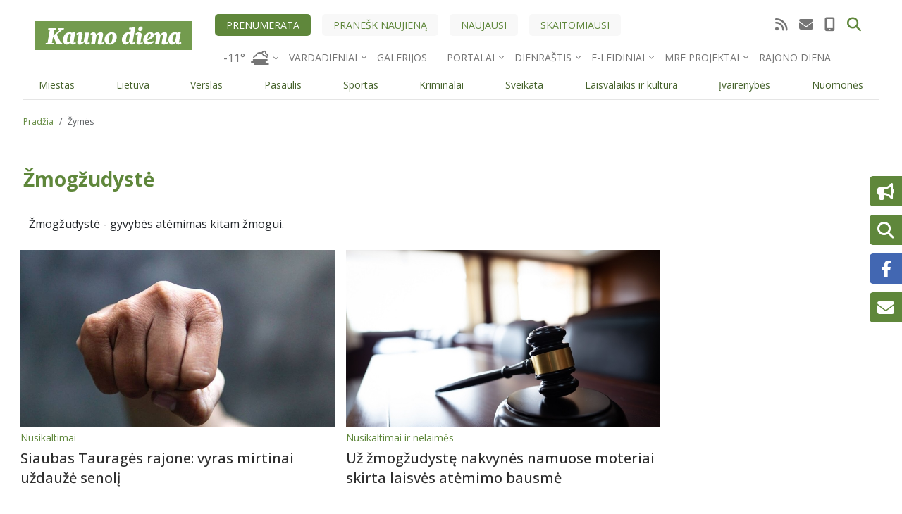

--- FILE ---
content_type: text/html; charset=UTF-8
request_url: https://kauno.diena.lt/zymes/zmogzudyste-3
body_size: 19136
content:

  
<!DOCTYPE html>
<html lang="lt" dir="ltr" prefix="og: https://ogp.me/ns#">
  <head>
    <meta charset="utf-8" />
<noscript><style>form.antibot * :not(.antibot-message) { display: none !important; }</style>
</noscript><meta name="description" content="Žmogžudystė - gyvybės atėmimas kitam žmogui." />
<link rel="canonical" href="https://kauno.diena.lt/zymes/zmogzudyste-3" />
<meta name="Generator" content="Drupal 10 (https://www.drupal.org); Commerce 2" />
<meta name="MobileOptimized" content="width" />
<meta name="HandheldFriendly" content="true" />
<meta name="viewport" content="width=device-width, initial-scale=1.0" />
<script type="application/ld+json">{
    "@context": "https://schema.org",
    "@graph": [
        {
            "@type": "CollectionPage",
            "@id": "https://kauno.diena.lt/zymes/zmogzudyste-3",
            "name": "žmogžudystė",
            "description": "Žmogžudystė - gyvybės atėmimas kitam žmogui.",
            "url": "https://kauno.diena.lt/zymes/zmogzudyste-3",
            "publisher": {
                "@type": "Organization",
                "name": "Kauno Diena",
                "url": "https://kauno.diena.lt",
                "logo": {
                    "@type": "ImageObject",
                    "representativeOfPage": "True",
                    "url": "https://kauno.diena.lt/themes/custom/dienalt-custom-theme/build/assets/images/logo/kauno_diena.svg"
                }
            },
            "hasPart": [
                {
                    "@type": "NewsArticle",
                    "@id": "https://kauno.diena.lt/naujienos/kriminalai/nusikaltimai/siaubas-taurages-rajone-vyras-mirtinai-uzdauze-senoli-1228783",
                    "url": "https://kauno.diena.lt/naujienos/kriminalai/nusikaltimai/siaubas-taurages-rajone-vyras-mirtinai-uzdauze-senoli-1228783",
                    "headline": "Siaubas Tauragės rajone: vyras mirtinai uždaužė senolį",
                    "datePublished": "2025-06-11T08:37:00+03:00",
                    "articleSection": "Nusikaltimai",
                    "isPartOf": [
                        {
                            "@id": "https://kauno.diena.lt/zymes/mirtinai-sumuse-0"
                        },
                        {
                            "@id": "https://kauno.diena.lt/zymes/zmogzudyste-3"
                        },
                        {
                            "@id": "https://kauno.diena.lt/zymes/zmogzudyte-taurages-rajone"
                        }
                    ]
                },
                {
                    "@type": "NewsArticle",
                    "@id": "https://kauno.diena.lt/naujienos/vilnius/nusikaltimai-ir-nelaimes/uz-zmogzudyste-nakvynes-namuose-moteriai-skirta-laisves-atemimo-bausme-1226377",
                    "url": "https://kauno.diena.lt/naujienos/vilnius/nusikaltimai-ir-nelaimes/uz-zmogzudyste-nakvynes-namuose-moteriai-skirta-laisves-atemimo-bausme-1226377",
                    "headline": "Už žmogžudystę nakvynės namuose moteriai skirta laisvės atėmimo bausmė",
                    "datePublished": "2025-05-24T15:21:00+03:00",
                    "articleSection": "Nusikaltimai ir nelaimės",
                    "isPartOf": [
                        {
                            "@id": "https://kauno.diena.lt/zymes/zmogzudyste-3"
                        },
                        {
                            "@id": "https://kauno.diena.lt/zymes/nakvynes-namai-2"
                        },
                        {
                            "@id": "https://kauno.diena.lt/zymes/laisves-atemimas-0"
                        },
                        {
                            "@id": "https://kauno.diena.lt/zymes/jelena-kupcikova"
                        }
                    ]
                },
                {
                    "@type": "NewsArticle",
                    "@id": "https://kauno.diena.lt/naujienos/kriminalai/nusikaltimai/snipu-tinklas-lietuvoje-ar-zmones-zino-kas-yra-valstybes-paslaptis-1218297",
                    "url": "https://kauno.diena.lt/naujienos/kriminalai/nusikaltimai/snipu-tinklas-lietuvoje-ar-zmones-zino-kas-yra-valstybes-paslaptis-1218297",
                    "headline": "Šnipų tinklas Lietuvoje: ar žmonės žino, kas yra valstybės paslaptis?",
                    "datePublished": "2025-03-28T17:05:00+02:00",
                    "articleSection": "Nusikaltimai",
                    "isPartOf": [
                        {
                            "@id": "https://kauno.diena.lt/zymes/lnk-turinys"
                        },
                        {
                            "@id": "https://kauno.diena.lt/zymes/snipinejimas-2"
                        },
                        {
                            "@id": "https://kauno.diena.lt/zymes/informacija-2"
                        },
                        {
                            "@id": "https://kauno.diena.lt/zymes/kalejimas-3"
                        },
                        {
                            "@id": "https://kauno.diena.lt/zymes/zmogzudyste-3"
                        }
                    ]
                },
                {
                    "@type": "NewsArticle",
                    "@id": "https://kauno.diena.lt/naujienos/kriminalai/nusikaltimai/isgertuves-moteris-taip-suzalojo-vyra-kad-sis-ligonineje-mire-1213354",
                    "url": "https://kauno.diena.lt/naujienos/kriminalai/nusikaltimai/isgertuves-moteris-taip-suzalojo-vyra-kad-sis-ligonineje-mire-1213354",
                    "headline": "Per išgertuves moteris taip sužalojo vyrą, kad šis ligoninėje mirė",
                    "datePublished": "2025-02-23T08:21:00+02:00",
                    "articleSection": "Nusikaltimai",
                    "isPartOf": [
                        {
                            "@id": "https://kauno.diena.lt/zymes/isgertuves-2"
                        },
                        {
                            "@id": "https://kauno.diena.lt/zymes/sumustas-vyras-0"
                        },
                        {
                            "@id": "https://kauno.diena.lt/zymes/zmogzudyste-3"
                        },
                        {
                            "@id": "https://kauno.diena.lt/zymes/mire-vyras-2"
                        }
                    ]
                },
                {
                    "@type": "NewsArticle",
                    "@id": "https://kauno.diena.lt/naujienos/klaipeda/nusikaltimai-ir-nelaimes/nuzudyma-gaubia-misles-1213002",
                    "url": "https://kauno.diena.lt/naujienos/klaipeda/nusikaltimai-ir-nelaimes/nuzudyma-gaubia-misles-1213002",
                    "headline": "Kraupų nužudymą vis dar gaubia mįslės",
                    "datePublished": "2025-02-21T05:00:00+02:00",
                    "articleSection": "Nusikaltimai",
                    "isPartOf": [
                        {
                            "@id": "https://kauno.diena.lt/zymes/zmogzudyste-3"
                        },
                        {
                            "@id": "https://kauno.diena.lt/zymes/lavonas-be-koju"
                        },
                        {
                            "@id": "https://kauno.diena.lt/zymes/nuzudytas-senolis"
                        },
                        {
                            "@id": "https://kauno.diena.lt/zymes/neatsakyti-klausimai"
                        }
                    ]
                },
                {
                    "@type": "NewsArticle",
                    "@id": "https://kauno.diena.lt/naujienos/ivairenybes/sunku-patiketi/cigaretes-nuoruka-padejo-isaiskinti-pries-30-metu-ivykdyta-zmogzudyste-1209609",
                    "url": "https://kauno.diena.lt/naujienos/ivairenybes/sunku-patiketi/cigaretes-nuoruka-padejo-isaiskinti-pries-30-metu-ivykdyta-zmogzudyste-1209609",
                    "headline": "Cigaretės nuorūka padėjo išaiškinti prieš 30 metų įvykdytą žmogžudystę",
                    "datePublished": "2025-01-27T20:10:05+02:00",
                    "articleSection": "Sunku patikėti",
                    "isPartOf": [
                        {
                            "@id": "https://kauno.diena.lt/zymes/cigaretes-nuoruka"
                        },
                        {
                            "@id": "https://kauno.diena.lt/zymes/zmogzudyste-3"
                        },
                        {
                            "@id": "https://kauno.diena.lt/zymes/glazgas-0"
                        },
                        {
                            "@id": "https://kauno.diena.lt/zymes/mary-mclaughlins"
                        },
                        {
                            "@id": "https://kauno.diena.lt/zymes/dnr-3"
                        },
                        {
                            "@id": "https://kauno.diena.lt/zymes/grahamas-mcgillas"
                        }
                    ]
                },
                {
                    "@type": "NewsArticle",
                    "@id": "https://kauno.diena.lt/naujienos/kriminalai/nusikaltimai/vokietijoje-nuzudytas-lietuvis-1207372",
                    "url": "https://kauno.diena.lt/naujienos/kriminalai/nusikaltimai/vokietijoje-nuzudytas-lietuvis-1207372",
                    "headline": "Vokietijoje nužudytas lietuvis ",
                    "datePublished": "2025-01-10T18:29:35+02:00",
                    "articleSection": "Nusikaltimai",
                    "isPartOf": [
                        {
                            "@id": "https://kauno.diena.lt/zymes/vokietija-3"
                        },
                        {
                            "@id": "https://kauno.diena.lt/zymes/nuzudytas-lietuvis"
                        },
                        {
                            "@id": "https://kauno.diena.lt/zymes/zmogzudyste-3"
                        },
                        {
                            "@id": "https://kauno.diena.lt/zymes/kylio-prokuratura"
                        }
                    ]
                },
                {
                    "@type": "NewsArticle",
                    "@id": "https://kauno.diena.lt/naujienos/kriminalai/nusikaltimai/dingusio-vaikino-paieska-baigesi-tragiskai-uzkasta-lavona-rado-tik-po-desimtmecio-1207024",
                    "url": "https://kauno.diena.lt/naujienos/kriminalai/nusikaltimai/dingusio-vaikino-paieska-baigesi-tragiskai-uzkasta-lavona-rado-tik-po-desimtmecio-1207024",
                    "headline": "Dingusio vaikino paieška baigėsi tragiškai: po daugiau nei dešimtmečio lavoną rado užkastą",
                    "datePublished": "2025-01-08T18:08:30+02:00",
                    "articleSection": "Nusikaltimai",
                    "isPartOf": [
                        {
                            "@id": "https://kauno.diena.lt/zymes/zmogzudyste-3"
                        },
                        {
                            "@id": "https://kauno.diena.lt/zymes/naujoji-akmene-1"
                        },
                        {
                            "@id": "https://kauno.diena.lt/zymes/nuzudytas-vaikinas"
                        },
                        {
                            "@id": "https://kauno.diena.lt/zymes/dinges-vaikinas"
                        }
                    ]
                },
                {
                    "@type": "NewsArticle",
                    "@id": "https://kauno.diena.lt/naujienos/vilnius/nusikaltimai-ir-nelaimes/metai-prasidejo-kraupiai-pranesta-apie-antra-zmogzudyste-1206332",
                    "url": "https://kauno.diena.lt/naujienos/vilnius/nusikaltimai-ir-nelaimes/metai-prasidejo-kraupiai-pranesta-apie-antra-zmogzudyste-1206332",
                    "headline": "Metai prasidėjo kraupiai: vos per kelias dienas – jau antra žmogžudystė",
                    "datePublished": "2025-01-03T08:32:00+02:00",
                    "articleSection": "Nusikaltimai ir nelaimės",
                    "isPartOf": [
                        {
                            "@id": "https://kauno.diena.lt/zymes/zmogzudyste-3"
                        },
                        {
                            "@id": "https://kauno.diena.lt/zymes/traku-raonas"
                        },
                        {
                            "@id": "https://kauno.diena.lt/zymes/nuzudytas-vyras-0"
                        },
                        {
                            "@id": "https://kauno.diena.lt/zymes/antra-zmogzudyste"
                        }
                    ]
                },
                {
                    "@type": "NewsArticle",
                    "@id": "https://kauno.diena.lt/naujienos/laisvalaikis-ir-kultura/zvaigzdes-ir-pramogos/aiskeja-daugiau-detaliu-del-liamo-payneo-mirties-penki-asmenys-kaltinami-zmogzudyste-1205944",
                    "url": "https://kauno.diena.lt/naujienos/laisvalaikis-ir-kultura/zvaigzdes-ir-pramogos/aiskeja-daugiau-detaliu-del-liamo-payneo-mirties-penki-asmenys-kaltinami-zmogzudyste-1205944",
                    "headline": "Aiškėja daugiau detalių dėl Liam\u0027o Payne\u0027o mirties: penki asmenys kaltinami žmogžudyste",
                    "datePublished": "2024-12-30T16:59:06+02:00",
                    "articleSection": "Žvaigždės ir pramogos",
                    "isPartOf": [
                        {
                            "@id": "https://kauno.diena.lt/zymes/liam-payne"
                        },
                        {
                            "@id": "https://kauno.diena.lt/zymes/mirtis-3"
                        },
                        {
                            "@id": "https://kauno.diena.lt/zymes/viesbutis-3"
                        },
                        {
                            "@id": "https://kauno.diena.lt/zymes/argentina-2"
                        },
                        {
                            "@id": "https://kauno.diena.lt/zymes/zmogzudyste-3"
                        },
                        {
                            "@id": "https://kauno.diena.lt/zymes/itarimai-1"
                        },
                        {
                            "@id": "https://kauno.diena.lt/zymes/kaltinimai-2"
                        },
                        {
                            "@id": "https://kauno.diena.lt/zymes/personalas"
                        }
                    ]
                }
            ]
        }
    ]
}</script>
<script type="application/ld+json">{
          "@context": "https://schema.org",
          "@type": "BreadcrumbList",
          "itemListElement": [{
              "@type": "ListItem",
              "position": "1",
              "name": "Pradžia",
              "item": "https://kauno.diena.lt/"
            },{
              "@type": "ListItem",
              "position": "2",
              "name": "Žymės",
              "item": "https://kauno.diena.lt/"
            }]}</script>

                    

<script>
	!function(f,b,e,v,n,t,s){if(f.fbq)return;n=f.fbq=function(){n.callMethod?
		n.callMethod.apply(n,arguments):n.queue.push(arguments)};if(!f._fbq)f._fbq=n;
		n.push=n;n.loaded=!0;n.version='2.0';n.queue=[];t=b.createElement(e);t.async=!0;
		t.src=v;s=b.getElementsByTagName(e)[0];s.parentNode.insertBefore(t,s)}(window,
		document,'script','https://connect.facebook.net/en_US/fbevents.js');

	fbq('init', '969208716473865');
	fbq('track', 'PageView');</script>
<noscript><img height='1' width='1' style='display:none'
			   src='https://www.facebook.com/tr?id=969208716473865&ev=PageView&noscript=1'
	/></noscript>

<meta name="facebook-domain-verification" content="26bdkmu1n4gq92x7q44ztxgjae5u2u" />

<meta name="msvalidate.01" content="4D8EBADD5F7B12091FA25C2781D6F6CE" />

<script type="text/javascript" src="https://www.google.com/jsapi"></script>
<script type="text/javascript">
	function apply_viewport(){
		var ww = window.screen.width;
		var mw = 769; // width of site
		var ratio =  ww / mw; //calculate ratio
		console.log(ratio);
		var viewport_meta_tag = document.getElementsByName('viewport')[0];
		if( ww > mw){ // bigger than maximum size
			viewport_meta_tag.setAttribute('content', 'initial-scale=' + ratio + ', maximum-scale=' + ratio + ', minimum-scale=' + ratio + ', user-scalable=no, width=' + mw);
		}
	}
	if(navigator.userAgent=='iOS_app_KD' || navigator.userAgent.indexOf('iOS_app_KD')!==-1){document.write('<style>#top-header{background:#5F873B;}#sidebar{background:#729751}</style>'); apply_viewport();}
</script>

<!-- Google tag (gtag.js) -->
<script async src="https://www.googletagmanager.com/gtag/js?id=G-G5M5CNN690"></script>
<script>
  window.dataLayer = window.dataLayer || [];
  function gtag(){dataLayer.push(arguments);}
  gtag('js', new Date());

  gtag('config', 'G-G5M5CNN690');
</script>


<script>(function(){/*

 Copyright The Closure Library Authors.
 SPDX-License-Identifier: Apache-2.0
*/
'use strict';var g=function(a){var b=0;return function(){return b<a.length?{done:!1,value:a[b++]}:{done:!0}}},l=this||self,m=/^[\w+/_-]+[=]{0,2}$/,p=null,q=function(){},r=function(a){var b=typeof a;if("object"==b)if(a){if(a instanceof Array)return"array";if(a instanceof Object)return b;var c=Object.prototype.toString.call(a);if("[object Window]"==c)return"object";if("[object Array]"==c||"number"==typeof a.length&&"undefined"!=typeof a.splice&&"undefined"!=typeof a.propertyIsEnumerable&&!a.propertyIsEnumerable("splice"))return"array";
	if("[object Function]"==c||"undefined"!=typeof a.call&&"undefined"!=typeof a.propertyIsEnumerable&&!a.propertyIsEnumerable("call"))return"function"}else return"null";else if("function"==b&&"undefined"==typeof a.call)return"object";return b},u=function(a,b){function c(){}c.prototype=b.prototype;a.prototype=new c;a.prototype.constructor=a};var v=function(a,b){Object.defineProperty(l,a,{configurable:!1,get:function(){return b},set:q})};var y=function(a,b){this.b=a===w&&b||"";this.a=x},x={},w={};var aa=function(a,b){a.src=b instanceof y&&b.constructor===y&&b.a===x?b.b:"type_error:TrustedResourceUrl";if(null===p)b:{b=l.document;if((b=b.querySelector&&b.querySelector("script[nonce]"))&&(b=b.nonce||b.getAttribute("nonce"))&&m.test(b)){p=b;break b}p=""}b=p;b&&a.setAttribute("nonce",b)};var z=function(){return Math.floor(2147483648*Math.random()).toString(36)+Math.abs(Math.floor(2147483648*Math.random())^+new Date).toString(36)};var A=function(a,b){b=String(b);"application/xhtml+xml"===a.contentType&&(b=b.toLowerCase());return a.createElement(b)},B=function(a){this.a=a||l.document||document};B.prototype.appendChild=function(a,b){a.appendChild(b)};var C=function(a,b,c,d,e,f){try{var k=a.a,h=A(a.a,"SCRIPT");h.async=!0;aa(h,b);k.head.appendChild(h);h.addEventListener("load",function(){e();d&&k.head.removeChild(h)});h.addEventListener("error",function(){0<c?C(a,b,c-1,d,e,f):(d&&k.head.removeChild(h),f())})}catch(n){f()}};var ba=l.atob("aHR0cHM6Ly93d3cuZ3N0YXRpYy5jb20vaW1hZ2VzL2ljb25zL21hdGVyaWFsL3N5c3RlbS8xeC93YXJuaW5nX2FtYmVyXzI0ZHAucG5n"),ca=l.atob("WW91IGFyZSBzZWVpbmcgdGhpcyBtZXNzYWdlIGJlY2F1c2UgYWQgb3Igc2NyaXB0IGJsb2NraW5nIHNvZnR3YXJlIGlzIGludGVyZmVyaW5nIHdpdGggdGhpcyBwYWdlLg=="),da=l.atob("RGlzYWJsZSBhbnkgYWQgb3Igc2NyaXB0IGJsb2NraW5nIHNvZnR3YXJlLCB0aGVuIHJlbG9hZCB0aGlzIHBhZ2Uu"),ea=function(a,b,c){this.b=a;this.f=new B(this.b);this.a=null;this.c=[];this.g=!1;this.i=b;this.h=c},F=function(a){if(a.b.body&&!a.g){var b=
	function(){D(a);l.setTimeout(function(){return E(a,3)},50)};C(a.f,a.i,2,!0,function(){l[a.h]||b()},b);a.g=!0}},D=function(a){for(var b=G(1,5),c=0;c<b;c++){var d=H(a);a.b.body.appendChild(d);a.c.push(d)}b=H(a);b.style.bottom="0";b.style.left="0";b.style.position="fixed";b.style.width=G(100,110).toString()+"%";b.style.zIndex=G(2147483544,2147483644).toString();b.style["background-color"]=I(249,259,242,252,219,229);b.style["box-shadow"]="0 0 12px #888";b.style.color=I(0,10,0,10,0,10);b.style.display=
	"flex";b.style["justify-content"]="center";b.style["font-family"]="Roboto, Arial";c=H(a);c.style.width=G(80,85).toString()+"%";c.style.maxWidth=G(750,775).toString()+"px";c.style.margin="24px";c.style.display="flex";c.style["align-items"]="flex-start";c.style["justify-content"]="center";d=A(a.f.a,"IMG");d.className=z();d.src=ba;d.style.height="24px";d.style.width="24px";d.style["padding-right"]="16px";var e=H(a),f=H(a);f.style["font-weight"]="bold";f.textContent=ca;var k=H(a);k.textContent=da;J(a,
	e,f);J(a,e,k);J(a,c,d);J(a,c,e);J(a,b,c);a.a=b;a.b.body.appendChild(a.a);b=G(1,5);for(c=0;c<b;c++)d=H(a),a.b.body.appendChild(d),a.c.push(d)},J=function(a,b,c){for(var d=G(1,5),e=0;e<d;e++){var f=H(a);b.appendChild(f)}b.appendChild(c);c=G(1,5);for(d=0;d<c;d++)e=H(a),b.appendChild(e)},G=function(a,b){return Math.floor(a+Math.random()*(b-a))},I=function(a,b,c,d,e,f){return"rgb("+G(Math.max(a,0),Math.min(b,255)).toString()+","+G(Math.max(c,0),Math.min(d,255)).toString()+","+G(Math.max(e,0),Math.min(f,
	255)).toString()+")"},H=function(a){a=A(a.f.a,"DIV");a.className=z();return a},E=function(a,b){0>=b||null!=a.a&&0!=a.a.offsetHeight&&0!=a.a.offsetWidth||(fa(a),D(a),l.setTimeout(function(){return E(a,b-1)},50))},fa=function(a){var b=a.c;var c="undefined"!=typeof Symbol&&Symbol.iterator&&b[Symbol.iterator];b=c?c.call(b):{next:g(b)};for(c=b.next();!c.done;c=b.next())(c=c.value)&&c.parentNode&&c.parentNode.removeChild(c);a.c=[];(b=a.a)&&b.parentNode&&b.parentNode.removeChild(b);a.a=null};var ia=function(a,b,c,d,e){var f=ha(c),k=function(n){n.appendChild(f);l.setTimeout(function(){f?(0!==f.offsetHeight&&0!==f.offsetWidth?b():a(),f.parentNode&&f.parentNode.removeChild(f)):a()},d)},h=function(n){document.body?k(document.body):0<n?l.setTimeout(function(){h(n-1)},e):b()};h(3)},ha=function(a){var b=document.createElement("div");b.className=a;b.style.width="1px";b.style.height="1px";b.style.position="absolute";b.style.left="-10000px";b.style.top="-10000px";b.style.zIndex="-10000";return b};var K={},L=null;var M=function(){},N="function"==typeof Uint8Array,O=function(a,b){a.b=null;b||(b=[]);a.j=void 0;a.f=-1;a.a=b;a:{if(b=a.a.length){--b;var c=a.a[b];if(!(null===c||"object"!=typeof c||Array.isArray(c)||N&&c instanceof Uint8Array)){a.g=b-a.f;a.c=c;break a}}a.g=Number.MAX_VALUE}a.i={}},P=[],Q=function(a,b){if(b<a.g){b+=a.f;var c=a.a[b];return c===P?a.a[b]=[]:c}if(a.c)return c=a.c[b],c===P?a.c[b]=[]:c},R=function(a,b,c){a.b||(a.b={});if(!a.b[c]){var d=Q(a,c);d&&(a.b[c]=new b(d))}return a.b[c]};
M.prototype.h=N?function(){var a=Uint8Array.prototype.toJSON;Uint8Array.prototype.toJSON=function(){var b;void 0===b&&(b=0);if(!L){L={};for(var c="ABCDEFGHIJKLMNOPQRSTUVWXYZabcdefghijklmnopqrstuvwxyz0123456789".split(""),d=["+/=","+/","-_=","-_.","-_"],e=0;5>e;e++){var f=c.concat(d[e].split(""));K[e]=f;for(var k=0;k<f.length;k++){var h=f[k];void 0===L[h]&&(L[h]=k)}}}b=K[b];c=[];for(d=0;d<this.length;d+=3){var n=this[d],t=(e=d+1<this.length)?this[d+1]:0;h=(f=d+2<this.length)?this[d+2]:0;k=n>>2;n=(n&
	3)<<4|t>>4;t=(t&15)<<2|h>>6;h&=63;f||(h=64,e||(t=64));c.push(b[k],b[n],b[t]||"",b[h]||"")}return c.join("")};try{return JSON.stringify(this.a&&this.a,S)}finally{Uint8Array.prototype.toJSON=a}}:function(){return JSON.stringify(this.a&&this.a,S)};var S=function(a,b){return"number"!==typeof b||!isNaN(b)&&Infinity!==b&&-Infinity!==b?b:String(b)};M.prototype.toString=function(){return this.a.toString()};var T=function(a){O(this,a)};u(T,M);var U=function(a){O(this,a)};u(U,M);var ja=function(a,b){this.c=new B(a);var c=R(b,T,5);c=new y(w,Q(c,4)||"");this.b=new ea(a,c,Q(b,4));this.a=b},ka=function(a,b,c,d){b=new T(b?JSON.parse(b):null);b=new y(w,Q(b,4)||"");C(a.c,b,3,!1,c,function(){ia(function(){F(a.b);d(!1)},function(){d(!0)},Q(a.a,2),Q(a.a,3),Q(a.a,1))})};var la=function(a,b){V(a,"internal_api_load_with_sb",function(c,d,e){ka(b,c,d,e)});V(a,"internal_api_sb",function(){F(b.b)})},V=function(a,b,c){a=l.btoa(a+b);v(a,c)},W=function(a,b,c){for(var d=[],e=2;e<arguments.length;++e)d[e-2]=arguments[e];e=l.btoa(a+b);e=l[e];if("function"==r(e))e.apply(null,d);else throw Error("API not exported.");};var X=function(a){O(this,a)};u(X,M);var Y=function(a){this.h=window;this.a=a;this.b=Q(this.a,1);this.f=R(this.a,T,2);this.g=R(this.a,U,3);this.c=!1};Y.prototype.start=function(){ma();var a=new ja(this.h.document,this.g);la(this.b,a);na(this)};
var ma=function(){var a=function(){if(!l.frames.googlefcPresent)if(document.body){var b=document.createElement("iframe");b.style.display="none";b.style.width="0px";b.style.height="0px";b.style.border="none";b.style.zIndex="-1000";b.style.left="-1000px";b.style.top="-1000px";b.name="googlefcPresent";document.body.appendChild(b)}else l.setTimeout(a,5)};a()},na=function(a){var b=Date.now();W(a.b,"internal_api_load_with_sb",a.f.h(),function(){var c;var d=a.b,e=l[l.btoa(d+"loader_js")];if(e){e=l.atob(e);
	e=parseInt(e,10);d=l.btoa(d+"loader_js").split(".");var f=l;d[0]in f||"undefined"==typeof f.execScript||f.execScript("var "+d[0]);for(;d.length&&(c=d.shift());)d.length?f[c]&&f[c]!==Object.prototype[c]?f=f[c]:f=f[c]={}:f[c]=null;c=Math.abs(b-e);c=1728E5>c?0:c}else c=-1;0!=c&&(W(a.b,"internal_api_sb"),Z(a,Q(a.a,6)))},function(c){Z(a,c?Q(a.a,4):Q(a.a,5))})},Z=function(a,b){a.c||(a.c=!0,a=new l.XMLHttpRequest,a.open("GET",b,!0),a.send())};(function(a,b){l[a]=function(c){for(var d=[],e=0;e<arguments.length;++e)d[e-0]=arguments[e];l[a]=q;b.apply(null,d)}})("__d3lUW8vwsKlB__",function(a){"function"==typeof window.atob&&(a=window.atob(a),a=new X(a?JSON.parse(a):null),(new Y(a)).start())});}).call(this);

window.__d3lUW8vwsKlB__("[base64]");
</script>        <!-- Digital Matter head part -->
<script async src='https://core.dimatter.ai/pubs/kauno-diena-lt.min.js'></script>
<script>
  window.dimatter = window.dimatter || [];
  window.dimatter.push(['KDN_S1_300x250_InArticle']);
  window.dimatter.push(['KDN_P4_300x250_Sticky']);
  window.dimatter.push(['KDN_P3B_300x250']);
  window.dimatter.push(['KDN_P3A_300x250']);
  window.dimatter.push(['KDN_P2B_300x600']);
  window.dimatter.push(['KDN_P2A_300x600']);
  window.dimatter.push(['KDN_P0_1270x200']);
  window.dimatter.push(['KDN_640x480_OutStream']);
  window.dimatter.push(['KDNM_Mobile_M5_300x250_InArticle']);
  window.dimatter.push(['KDNM_Mobile_M4_300x250_InArticle']);
  window.dimatter.push(['KDNM_Mobile_M3_300x250']);
  window.dimatter.push(['KDNM_Mobile_M2_300x250']);
  window.dimatter.push(['KDNM_Mobile_M1_300x250']);
  window.dimatter.push(['_initialize']);
</script>



<!-- (C)2000-2019 Gemius SA - gemiusPrism  / diena.lt/kauno.diena.lt/Visa aplinka (kauno.diena.lt) -->
<script type="text/javascript">
<!--//--><![CDATA[//><!--
if(navigator.userAgent=='iOS_app_KD' || navigator.userAgent=='Android_app_KD'){
	var pp_gemius_identifier = 'bOiVHV.aibp.Rc7gSYiBofWWj7zFTM_K364EQQSKRBb.p7';
	var p_g_i = 'bOiVHV.aibp.Rc7gSYiBofWWj7zFTM_K364EQQSKRBb.p7';
}else{
	var pp_gemius_identifier = 'nAGV7cxmJTULu.ezphUK0ZdQ.tMsz8dhj4ixHQJ_epD.S7';
	var p_g_i = 'nAGV7cxmJTULu.ezphUK0ZdQ.tMsz8dhj4ixHQJ_epD.S7';
}
// lines below shouldn't be edited
function gemius_pending(i) { window[i] = window[i] || function() {var x = window[i+'_pdata'] = window[i+'_pdata'] || []; x[x.length]=arguments;};};gemius_pending('gemius_hit'); gemius_pending('gemius_event'); gemius_pending('pp_gemius_hit'); gemius_pending('pp_gemius_event');(function(d,t) {try {var gt=d.createElement(t),s=d.getElementsByTagName(t)[0],l='http'+((location.protocol=='https:')?'s':''); gt.setAttribute('async','async');gt.setAttribute('defer','defer'); gt.src=l+'://galt.hit.gemius.pl/xgemius.js'; s.parentNode.insertBefore(gt,s);} catch (e) {}})(document,'script');
//--><!]]>
</script>


    <script async src="https://pagead2.googlesyndication.com/pagead/js/adsbygoogle.js?client=ca-pub-1799248022251661" data-overlays="bottom" crossorigin="anonymous"></script>

  <!-- Google tag (gtag.js) -->
  <script async src="https://www.googletagmanager.com/gtag/js?id=G-B60HPC9R7N"></script>
  <script>
    window.dataLayer = window.dataLayer || [];
    function gtag(){dataLayer.push(arguments);}
    gtag('js', new Date());

    gtag('config', 'G-B60HPC9R7N');
  </script>

  <script async src="https://www.googletagmanager.com/gtag/js?id=G-GKKQ3D9B5E"></script>
  <script>
    window.dataLayer = window.dataLayer || [];
    function gtag(){dataLayer.push(arguments);}
    gtag('js', new Date());
    gtag('config', 'G-GKKQ3D9B5E');
  </script>

  <script type="text/javascript">
    (function(c,l,a,r,i,t,y){
        c[a]=c[a]||function(){(c[a].q=c[a].q||[]).push(arguments)};
        t=l.createElement(r);t.async=1;t.src="https://www.clarity.ms/tag/"+i;
        y=l.getElementsByTagName(r)[0];y.parentNode.insertBefore(t,y);
    })(window, document, "clarity", "script", "qihhyup19c");
</script>
                        <meta name="apple-mobile-web-app-status-bar-style" content="default" />
                      <meta name="theme-color" content="#5F873B" />
        <link rel="preload" href="/manifest/2/manifest.json" />
        <link rel="manifest" href="/manifest/2/manifest.json" />
                <link rel="apple-touch-icon" sizes="120x120" href="/manifest/2/icons/apple-touch-icon_120.png" />
        <link rel="apple-touch-icon" sizes="180x180" href="/manifest/2/icons/apple-touch-icon_180.png" />
                <link rel="icon" type="image/png" href="/themes/custom/dienalt-custom-theme/build/assets/icons/favicons/2/favicon-96x96.png" sizes="96x96" />
        <link rel="icon" type="image/svg+xml" href="/themes/custom/dienalt-custom-theme/build/assets/icons/favicons/2/favicon.svg" />
        <link rel="shortcut icon" href="/themes/custom/dienalt-custom-theme/build/assets/icons/favicons/2/favicon.ico" />
        <link rel="apple-touch-icon" sizes="180x180" href="/themes/custom/dienalt-custom-theme/build/assets/icons/favicons/2/apple-touch-icon.png" />
                  <script async="async" src="https://www.googletagmanager.com/gtag/js?id=UA-212595958-1"></script>

      <script src="//s1.adform.net/banners/scripts/adx.js" defer></script>

      <title>žmogžudystė | KaunoDiena.lt</title>
      <link rel="stylesheet" media="all" href="/modules/contrib/ajax_loader/css/throbber-general.css?t96boi" />
<link rel="stylesheet" media="all" href="/core/modules/system/css/components/ajax-progress.module.css?t96boi" />
<link rel="stylesheet" media="all" href="/core/modules/system/css/components/align.module.css?t96boi" />
<link rel="stylesheet" media="all" href="/core/modules/system/css/components/autocomplete-loading.module.css?t96boi" />
<link rel="stylesheet" media="all" href="/core/modules/system/css/components/fieldgroup.module.css?t96boi" />
<link rel="stylesheet" media="all" href="/core/modules/system/css/components/container-inline.module.css?t96boi" />
<link rel="stylesheet" media="all" href="/core/modules/system/css/components/clearfix.module.css?t96boi" />
<link rel="stylesheet" media="all" href="/core/modules/system/css/components/details.module.css?t96boi" />
<link rel="stylesheet" media="all" href="/core/modules/system/css/components/hidden.module.css?t96boi" />
<link rel="stylesheet" media="all" href="/core/modules/system/css/components/item-list.module.css?t96boi" />
<link rel="stylesheet" media="all" href="/core/modules/system/css/components/js.module.css?t96boi" />
<link rel="stylesheet" media="all" href="/core/modules/system/css/components/nowrap.module.css?t96boi" />
<link rel="stylesheet" media="all" href="/core/modules/system/css/components/position-container.module.css?t96boi" />
<link rel="stylesheet" media="all" href="/core/modules/system/css/components/progress.module.css?t96boi" />
<link rel="stylesheet" media="all" href="/core/modules/system/css/components/reset-appearance.module.css?t96boi" />
<link rel="stylesheet" media="all" href="/core/modules/system/css/components/resize.module.css?t96boi" />
<link rel="stylesheet" media="all" href="/core/modules/system/css/components/sticky-header.module.css?t96boi" />
<link rel="stylesheet" media="all" href="/core/modules/system/css/components/system-status-counter.css?t96boi" />
<link rel="stylesheet" media="all" href="/core/modules/system/css/components/system-status-report-counters.css?t96boi" />
<link rel="stylesheet" media="all" href="/core/modules/system/css/components/system-status-report-general-info.css?t96boi" />
<link rel="stylesheet" media="all" href="/core/modules/system/css/components/tabledrag.module.css?t96boi" />
<link rel="stylesheet" media="all" href="/core/modules/system/css/components/tablesort.module.css?t96boi" />
<link rel="stylesheet" media="all" href="/core/modules/system/css/components/tree-child.module.css?t96boi" />
<link rel="stylesheet" media="all" href="/modules/contrib/poll/css/poll.base.css?t96boi" />
<link rel="stylesheet" media="all" href="/modules/contrib/poll/css/poll.theme.css?t96boi" />
<link rel="stylesheet" media="all" href="/core/modules/views/css/views.module.css?t96boi" />
<link rel="stylesheet" media="all" href="/modules/contrib/ajax_loader/css/chasing-dots.css?t96boi" />
<link rel="stylesheet" media="all" href="/core/modules/layout_discovery/layouts/onecol/onecol.css?t96boi" />
<link rel="stylesheet" media="all" href="/modules/contrib/google_cse/css/google_cse.css?t96boi" />
<link rel="stylesheet" media="all" href="/modules/contrib/google_cse/css/no_watermark.css?t96boi" />
<link rel="stylesheet" media="all" href="/themes/custom/dienalt-custom-theme/build/css/main.style.css?t96boi" />

        
          <link rel="stylesheet" href="https://cdnjs.cloudflare.com/ajax/libs/lightgallery/2.7.2/css/lightgallery-bundle.min.css" integrity="sha512-nUqPe0+ak577sKSMThGcKJauRI7ENhKC2FQAOOmdyCYSrUh0GnwLsZNYqwilpMmplN+3nO3zso8CWUgu33BDag==" crossorigin="anonymous" referrerpolicy="no-referrer" />

          <link href="/themes/custom/dienalt-custom-theme/build/assets/fontawesome6/css/fontawesome.min.css" rel="stylesheet">
          <link href="/themes/custom/dienalt-custom-theme/build/assets/fontawesome6/css/brands.min.css" rel="stylesheet">
          <link href="/themes/custom/dienalt-custom-theme/build/assets/fontawesome6/css/solid.min.css" rel="stylesheet">
          <link href="/themes/custom/dienalt-custom-theme/build/assets/fontawesome6/css/v5-font-face.min.css" rel="stylesheet">

          <!-- Global site tag (gtag.js) - Google Analytics -->
          <script>
            window.dataLayer = window.dataLayer || [];
            function gtag() {
              dataLayer.push(arguments);
            }
            gtag('js', new Date());

            gtag('config', 'UA-212595958-1');
          </script>

          <meta name="verify-paysera" content="30c329333abeca0398b5579381d1cd9f">
        </head>
        <body class="site-kaunas">
                    <a href="#main-content" class="visually-hidden focusable">
            Pereiti į pagrindinį turinį
          </a>
          
            <div class="dialog-off-canvas-main-canvas" data-off-canvas-main-canvas>
      
<div class="page-wrapper container">
  <div class="container">
      <div class="views-element-container">
<div class="js-view-dom-id-0c95a212e6ceca7cc24f154081d4176d06ed8e24e3f5b9bc7097aa3bb9f505b1 view-puslapio-virsus">
       
        
        
        
            <div class="view-content">
        
    <div class="views-row">
            <div class="layout layout--onecol">
    <div  class="layout__region layout__region--content">
      
	<div class="block">
	
	
		

			
            <div class="field field--name-field-body field--type-text-long field--label-hidden field__item"><div class="text-center">
<!-- Adform publisher tag -->
<!-- Tag for kauno.diena.lt - KD P0 N placement -->
<script data-adfscript="adx.adform.net/adx/?mid=2027594"></script>
</div></div>
      
	
		</div>

    </div>
  </div>

      </div>

      </div>
      
        
        
        
        
        </div>
</div>

      </div>
  <header class="page__header header-main sticky-top">
  


<nav class="navbar navbar-expand justify-content-between navbar-light  navbar-top">
      <div class="container">
  
  <button class="navbar-toggler" type="button" data-bs-toggle="collapse" data-bs-target=".navbar-collapse" aria-controls="navbar-collapse" aria-expanded="false" aria-label="Toggle navigation">
    <span class="navbar-toggler-icon"></span>
  </button>

  <div class="collapse navbar-collapse">
        <div class="container navigation-top gx-0">
      <div class="navigation-top-left">  
  <div class="block block--sitebranding">

  
    

        
  <a href="/" class="navbar-brand d-block" aria-label="">
            <img src="/themes/custom/dienalt-custom-theme/build/assets/images/logo/kauno_diena.svg" width="220" height="auto" alt="KaunoDiena.lt logo" class="mr-2"/>

        
  </a>

  
  </div>

</div>

      <div class="navigation-top-middle">
        <div class="navigation-top-actions">
          
  


  <ul class="nav">
                          
                
        <li class="nav-item">
                      <a href="https://mano.diena.lt" class="nav-link">Prenumerata</a>
                  </li>
                      
                
        <li class="nav-item">
                      <a href="/pranesk-naujiena" class="nav-link" data-drupal-link-system-path="pranesk-naujiena">Pranešk naujieną</a>
                  </li>
                      
                
        <li class="nav-item">
                      <a href="/naujausi" class="nav-link" data-drupal-link-system-path="node/104">Naujausi</a>
                  </li>
                      
                
        <li class="nav-item">
                      <a href="/skaitomiausi" class="nav-link" data-drupal-link-system-path="node/100">Skaitomiausi</a>
                  </li>
            </ul>


          <div class="top-social">
            <ul class="nav ms-auto justify-content-end">
              <li class="nav-item">
                <a class="nav-link active" href="/rss.xml" aria-label="RSS srautas"><i class="fas fa-rss"></i></a>
              </li>
              <li class="nav-item">
                <a class="nav-link" href="/kontaktai" aria-label="Kontaktų puslapis"><i class="fas fa-envelope"></i></a>
              </li>
              <li class="nav-item">
                <a class="nav-link" href="tel:037302250" aria-label="Redakcijos telefono numeris"><i class="fas fa-mobile-alt"></i></a>
              </li>
                                                      </ul>
          </div>
          <div class="top-search">
            <div class="top-search-form-wrapper">
	<div class="search-block-form google-cse needs-validation block block--paieskosforma" data-drupal-selector="search-block-form" role="search">
	
	
		

			
<form action="/search/turinys" method="get" id="search-block-form" accept-charset="UTF-8" class="form form-inline">
  
<div class="js-form-item form-item form-type-search js-form-type-search form-item-keys js-form-item-keys form-no-label form-group">
      
  
  
  
  
  
<input title="Įveskite paieškos žodžius." data-drupal-selector="edit-keys" type="search" id="edit-keys" name="keys" value="" size="20" maxlength="128" placeholder="Paieška" class="form-search form-control">


  
  
  
  
  </div>
<div data-drupal-selector="edit-actions" class="form-actions js-form-wrapper form-wrapper" id="edit-actions">

<input class="btn btn-primary js-form-submit form-submit btn btn-primary" data-drupal-selector="edit-submit" type="submit" id="edit-submit" value="Paieška">
</div>

</form>

	
		</div>
</div>
            <button class="btn btn-link top-search-trigger" role="button" aria-label="Paieška"><i class="fas fa-search"></i></button>
          </div>
        </div>
        <div class="navigation-top-other">
          <ul class="nav">
            <li class="nav-item top-weather">
	<div class="block block--customweatherblock">
	
	
		

			
<div class="weather-dropdown-wrapper dropdown">
  <a class="nav-link dropdown-toggle" href="#" role="button" data-bs-toggle="dropdown" aria-expanded="false">
      </a>
    <ul class="dropdown-menu">
        <li>
      <a class="btn weather-more" href="/zymes/orai-3">Orų naujienos</a>
    </li>
  </ul>
</div>


<script>
document.addEventListener("DOMContentLoaded",()=>{
  getDesktopWeatherData();
});

async function getDesktopWeatherData() {
  let hostname = window.location.hostname;

  const url = "/api/weather";
  try {
    const response = await fetch(url);
    if (!response.ok) {
      throw new Error(`Response status: ${response.status}`);
    }

    const json = await response.json();
    await displayDesktopWeatherInfo(json,hostname);
  } catch (error) {
    console.error(error.message);
  }
}

const displayDesktopWeatherInfo = (data,hostname) => {
  let weather_block_dropdown_toggle = document.querySelector('.weather-dropdown-wrapper .dropdown-toggle');
  let weather_block_dropdown_menu = document.querySelector('.weather-dropdown-wrapper .dropdown-menu');
  let desktop_weather_info_vilnius = '';
  let desktop_weather_info_kaunas = '';
  let desktop_weather_info_klaipeda = '';
  let desktop_weather_icon = '';

  const now = new Date();
  const hours = now.getHours(); // 0 - 23
  const minutes = now.getMinutes(); // 0 - 59

  const current_time = (hours * 60 * 60 * 1000) + (minutes * 60 * 1000);
  /* Weather toggle link info START */
  for(let item in data) {
    if(item == "Vilnius") {
      let sunrise = data[item].sunrise;
      let sunset = data[item].sunset;

      if (current_time > sunrise && current_time < sunset) {
      desktop_weather_icon = `
        <span class="owm-icon">
          <i class="wi wi-owm-day-${data[item].id}"></i>
        </span>
      `;
      } else {
        desktop_weather_icon = `
        <span class="owm-icon">
          <i class="wi wi-owm-night-${data[item].id}"></i>
        </span>
      `;
      }
      desktop_weather_info_vilnius = `
        <span>${Math.round(data[item].temp)}&deg;</span>
        ${desktop_weather_icon}
      `; 
    } else if(item == "Kaunas") {
      let sunrise = data[item].sunrise;
      let sunset = data[item].sunset;

      if (current_time > sunrise && current_time < sunset) {
      desktop_weather_icon = `
        <span class="owm-icon">
          <i class="wi wi-owm-day-${data[item].id}"></i>
        </span>
      `;
      } else {
        desktop_weather_icon = `
        <span class="owm-icon">
          <i class="wi wi-owm-night-${data[item].id}"></i>
        </span>
      `;
      }
      desktop_weather_info_kaunas = `
        <span>${Math.round(data[item].temp)}&deg;</span>
        ${desktop_weather_icon}
      `;
    } else if(item == "Klaipeda") {
      let sunrise = data[item].sunrise;
      let sunset = data[item].sunset;

      if (current_time > sunrise && current_time < sunset) {
      desktop_weather_icon = `
        <span class="owm-icon">
          <i class="wi wi-owm-day-${data[item].id}"></i>
        </span>
      `;
      } else {
        desktop_weather_icon = `
        <span class="owm-icon">
          <i class="wi wi-owm-night-${data[item].id}"></i>
        </span>
      `;
      }
      desktop_weather_info_klaipeda = `
        <span>${Math.round(data[item].temp)}&deg;</span>
        ${desktop_weather_icon}
      `;
    }
  }
  /* Weather toggle link info END */
  /* **************************** */

  /* Weather dropdown menu info START */
  for(let item in data) {
    if(item == "Vilnius") {
      let sunrise = data[item].sunrise;
      let sunset = data[item].sunset;

      if (current_time > sunrise && current_time < sunset) {
      desktop_weather_icon = `
        <span class="owm-icon">
          <i class="wi wi-owm-day-${data[item].id}"></i>
        </span>
      `;
      } else {
        desktop_weather_icon = `
        <span class="owm-icon">
          <i class="wi wi-owm-night-${data[item].id}"></i>
        </span>
      `;
      }
      weather_dropdown_info_vilnius = `
        <li>
          <span class="city">Vilnius</span>
          <span class="temp">${Math.round(data[item].temp)}&deg;</span>
          ${desktop_weather_icon}
        </li>
      `; 
    } else if(item == "Kaunas") {
      let sunrise = data[item].sunrise;
      let sunset = data[item].sunset;

      if (current_time > sunrise && current_time < sunset) {
      desktop_weather_icon = `
        <span class="owm-icon">
          <i class="wi wi-owm-day-${data[item].id}"></i>
        </span>
      `;
      } else {
        desktop_weather_icon = `
        <span class="owm-icon">
          <i class="wi wi-owm-night-${data[item].id}"></i>
        </span>
      `;
      }
      weather_dropdown_info_kaunas = `
        <li>
          <span class="city">Kaunas</span>
          <span class="temp">${Math.round(data[item].temp)}&deg;</span>
          ${desktop_weather_icon}
        </li>
      `;
    } else if(item == "Klaipeda") {
      let sunrise = data[item].sunrise;
      let sunset = data[item].sunset;

      if (current_time > sunrise && current_time < sunset) {
      desktop_weather_icon = `
        <span class="owm-icon">
          <i class="wi wi-owm-day-${data[item].id}"></i>
        </span>
      `;
      } else {
        desktop_weather_icon = `
        <span class="owm-icon">
          <i class="wi wi-owm-night-${data[item].id}"></i>
        </span>
      `;
      }
      weather_dropdown_info_klaipeda = `
        <li>
          <span class="city">Klaipėda</span>
          <span class="temp">${Math.round(data[item].temp)}&deg;</span>
          ${desktop_weather_icon}
        </li>
      `;
    }
  }
  /* Weather dropdown menu info END */
  if (hostname.startsWith('diena.') || hostname.startsWith('m.diena.')) {
    let weather_info_cities = `${weather_dropdown_info_kaunas + weather_dropdown_info_klaipeda}`;
    weather_block_dropdown_toggle.insertAdjacentHTML("afterbegin", desktop_weather_info_vilnius);
    weather_block_dropdown_menu.insertAdjacentHTML("afterbegin", weather_info_cities);
  } else if(hostname.startsWith('kauno.') || hostname.startsWith('m.kauno.diena.')) {
    let weather_info_cities = `${weather_dropdown_info_vilnius + weather_dropdown_info_klaipeda}`;
    weather_block_dropdown_toggle.insertAdjacentHTML("afterbegin", desktop_weather_info_kaunas);
    weather_block_dropdown_menu.insertAdjacentHTML("afterbegin", weather_info_cities);
  } else if(hostname.startsWith('klaipeda.') || hostname.startsWith('m.klaipeda.diena.')) {
    let weather_info_cities = `${weather_dropdown_info_kaunas + weather_dropdown_info_vilnius}`;
    weather_block_dropdown_toggle.insertAdjacentHTML("afterbegin", desktop_weather_info_klaipeda);
    weather_block_dropdown_menu.insertAdjacentHTML("afterbegin", weather_info_cities);
  }
}

</script>
	
		</div>
</li>
                        <li class="nav-item dropdown">
              <a class="nav-link dropdown-toggle" href="#" role="button" data-bs-toggle="dropdown" aria-expanded="false">Vardadieniai</a>
              <ul class="dropdown-menu names-of-the-day-dropdown" aria-labelledby="navbarDropdown"></ul>
            </li>
            <li class="nav-item">
              <a href="/galerijos" class="nav-link">Galerijos</a>
            </li>
            <li class="nav-item dropdown">
              <a class="nav-link dropdown-toggle" href="#" role="button" data-bs-toggle="dropdown" aria-expanded="false">Portalai</a>
              <ul class="dropdown-menu" aria-labelledby="navbarDropdown">
                                  <li>
                    <a class="dropdown-item" href="https://diena.lt/" target="_blank" rel="noopener">Vilniaus diena</a>
                  </li>
                  <li>
                    <a class="dropdown-item" href="https://klaipeda.diena.lt/" target="_blank" rel="noopener">Klaipėdos diena</a>
                  </li>
                              </ul>
            </li>
            <li>
  


  <ul class="nav">
                          
                
        <li class="navbar-text nav-item dropdown">
                      <span class="nav-link dropdown-toggle" data-bs-toggle="dropdown">Dienraštis</span>
                          <div class="dropdown-menu">
              <a href="/kas-yra-kauno-diena" class="dropdown-item" data-drupal-link-system-path="node/102">Kas yra „Kauno Diena“?</a>
              <a href="/skelbimai/dienrastyje" class="dropdown-item" data-drupal-link-system-path="skelbimai/dienrastyje">Skelbimai dienraštyje</a>
  </div>
                              </li>
                      
                
        <li class="navbar-text nav-item dropdown">
                      <span class="nav-link dropdown-toggle" data-bs-toggle="dropdown">E-Leidiniai</span>
                          <div class="dropdown-menu">
              <a href="https://durys.diena.lt/" class="dropdown-item">Durys</a>
              <a href="https://370.diena.lt/" class="dropdown-item">370</a>
  </div>
                              </li>
                      
                
        <li class="navbar-text nav-item dropdown">
                      <span class="nav-link dropdown-toggle" data-bs-toggle="dropdown">MRF projektai</span>
                          <div class="dropdown-menu">
              <a href="/zymes/nesavi" class="dropdown-item" data-drupal-link-system-path="taxonomy/term/607034">(Ne)SAVI</a>
              <a href="/zymes/sirdy-ir-atminty" class="dropdown-item" data-drupal-link-system-path="taxonomy/term/601928">Širdy ir atminty</a>
  </div>
                              </li>
                      
                
        <li class="nav-item">
                      <a href="/zymes/kauno-rajono-diena" class="nav-link" data-drupal-link-system-path="taxonomy/term/526706">Rajono diena</a>
                  </li>
            </ul>

</li>
                      </ul>
        </div>
      </div>
    </div>
        </div>

      </div>
  </nav>



  


<nav aria-label="Pagrindinė navigacija" class="navbar navbar-expand justify-content-between navbar-light  navbar-bottom">
      <div class="container">
  
      
  
  <button class="navbar-toggler" type="button" data-bs-toggle="collapse" data-bs-target=".navbar-collapse" aria-controls="navbar-collapse" aria-expanded="false" aria-label="Toggle navigation">
    <span class="navbar-toggler-icon"></span>
  </button>

  <div class="collapse navbar-collapse">
    									
  


  <div class="navigation-bottom-wrapper">
    <div class="nav-logo-sticky">
        
  <div class="block block--sitebranding">

  
    

        
  <a href="/" class="navbar-brand d-block" aria-label="">
            <img src="/themes/custom/dienalt-custom-theme/build/assets/images/logo/kauno_diena.svg" width="220" height="auto" alt="KaunoDiena.lt logo" class="mr-2"/>

        
  </a>

  
  </div>


    </div>
    <ul class="nav navigation-bottom">
                                                      <li class="nav-item">
                          <a href="/naujienos/kaunas" class="nav-link" data-drupal-link-system-path="taxonomy/term/4">Miestas</a>
                      </li>
                                                <li class="nav-item">
                          <a href="/naujienos/lietuva" class="nav-link" data-drupal-link-system-path="taxonomy/term/12">Lietuva</a>
                      </li>
                                                <li class="nav-item">
                          <a href="/naujienos/verslas" class="nav-link" data-drupal-link-system-path="taxonomy/term/28">Verslas</a>
                      </li>
                                                <li class="nav-item">
                          <a href="/naujienos/pasaulis" class="nav-link" data-drupal-link-system-path="taxonomy/term/9">Pasaulis</a>
                      </li>
                                                <li class="nav-item">
                          <a href="/naujienos/sportas" class="nav-link" data-drupal-link-system-path="taxonomy/term/10">Sportas</a>
                      </li>
                                                <li class="nav-item">
                          <a href="/naujienos/kriminalai" class="nav-link" data-drupal-link-system-path="taxonomy/term/25">Kriminalai</a>
                      </li>
                                                <li class="nav-item">
                          <a href="/naujienos/sveikata" class="nav-link" data-drupal-link-system-path="taxonomy/term/110">Sveikata</a>
                      </li>
                                                <li class="nav-item">
                          <a href="/naujienos/laisvalaikis-ir-kultura" class="nav-link" data-drupal-link-system-path="taxonomy/term/116">Laisvalaikis ir kultūra</a>
                      </li>
                                                <li class="nav-item">
                          <a href="/naujienos/ivairenybes" class="nav-link" data-drupal-link-system-path="taxonomy/term/25940">Įvairenybės</a>
                      </li>
                                                <li class="nav-item">
                          <a href="/naujienos/nuomones" class="nav-link" data-drupal-link-system-path="taxonomy/term/51355">Nuomonės</a>
                      </li>
                  </ul>
  </div>

						  </div>

      </div>
  </nav>
</header>
<header class="page__header header-mobile">
  <div class="navigation-mobile">
  <nav class="navbar navbar-expand-xl p-0 container">
    <div class="container-fluid gx-0">
      <div class="navbar-brand-wrapper">
        <button class="btn nav-mobile-menu-toggler" type="button" data-bs-toggle="offcanvas" data-bs-target="#offcanvasMobile" aria-controls="offcanvasMobile" title="Menu">
          <i class="fa-solid fa-bars"></i>
        </button>
          
  <div class="block block--sitebranding">

  
    

        
  <a href="/" class="navbar-brand d-block" aria-label="">
            <img src="/themes/custom/dienalt-custom-theme/build/assets/images/logo/kauno_diena.svg" width="220" height="auto" alt="KaunoDiena.lt logo" class="mr-2"/>

        
  </a>

  
  </div>


        <div class="navbar-brand-right ms-auto">
          

	
		

			
  <a href="/zymes/orai-3" class="btn nav-mobile-weather-menu-link" type="button" aria-expanded="false" aria-controls="weatherNews" title="Orai">
      </a>

<script>
document.addEventListener("DOMContentLoaded",()=>{
  getData();
});

async function getData() {
  let hostname = window.location.hostname;

  const url = "/api/weather";
  try {
    const response = await fetch(url);
    if (!response.ok) {
      throw new Error(`Response status: ${response.status}`);
    }

    const json = await response.json();
    await displayWeatherInfo(json,hostname);
  } catch (error) {
    console.error(error.message);
  }
}

const displayWeatherInfo = (data,hostname) => {
  let weather_block = document.querySelector('.nav-mobile-weather-menu-link');
  let weather_info_vilnius = '';
  let weather_info_kaunas = '';
  let weather_info_klaipeda = '';
  let weather_icon = '';

  const now = new Date();
  const hours = now.getHours(); // 0 - 23
  const minutes = now.getMinutes(); // 0 - 59

  const current_time = (hours * 60 * 60 * 1000) + (minutes * 60 * 1000);

  for(let item in data) {
    if(item == "Vilnius") {
      let sunrise = data[item].sunrise;
      let sunset = data[item].sunset;

      if (current_time > sunrise && current_time < sunset) {
      weather_icon = `
        <span class="owm-icon">
          <i class="wi wi-owm-day-${data[item].id}"></i>
        </span>
      `;
      } else {
        weather_icon = `
        <span class="owm-icon">
          <i class="wi wi-owm-night-${data[item].id}"></i>
        </span>
      `;
      }
      weather_info_vilnius = `
        ${weather_icon}
        <span class="temp">${Math.round(data[item].temp)}&deg;</span>
      `; 
    } else if(item == "Kaunas") {
      let sunrise = data[item].sunrise;
      let sunset = data[item].sunset;

      if (current_time > sunrise && current_time < sunset) {
      weather_icon = `
        <span class="owm-icon">
          <i class="wi wi-owm-day-${data[item].id}"></i>
        </span>
      `;
      } else {
        weather_icon = `
        <span class="owm-icon">
          <i class="wi wi-owm-night-${data[item].id}"></i>
        </span>
      `;
      }
      weather_info_kaunas = `
        ${weather_icon}
        <span class="temp">${Math.round(data[item].temp)}&deg;</span>
      `;
    } else if(item == "Klaipeda") {
      let sunrise = data[item].sunrise;
      let sunset = data[item].sunset;

      if (current_time > sunrise && current_time < sunset) {
      weather_icon = `
        <span class="owm-icon">
          <i class="wi wi-owm-day-${data[item].id}"></i>
        </span>
      `;
      } else {
        weather_icon = `
        <span class="owm-icon">
          <i class="wi wi-owm-night-${data[item].id}"></i>
        </span>
      `;
      }
      weather_info_klaipeda = `
        ${weather_icon}
        <span class="temp">${Math.round(data[item].temp)}&deg;</span>
      `;
    }
  }
  if (hostname.startsWith('diena.') || hostname.startsWith('m.diena.')) {
    weather_block.insertAdjacentHTML("afterbegin", weather_info_vilnius);
  } else if(hostname.startsWith('kauno.') || hostname.startsWith('m.kauno.diena.')) {
    weather_block.insertAdjacentHTML("afterbegin", weather_info_kaunas);
  } else if(hostname.startsWith('klaipeda.') || hostname.startsWith('m.klaipeda.diena.')) {
    weather_block.insertAdjacentHTML("afterbegin", weather_info_klaipeda);
  }
}

</script>
	
	
          <a href="/pranesk-naujiena" class="btn nav-mobile-report-news" type="button" aria-expanded="false" aria-controls="reportNews" title="Pranešti naujieną">
            <i class="fa-solid fa-bullhorn"></i>
          </a>
                    <button class="btn nav-mobile-search-toggler" type="button" data-bs-toggle="collapse" data-bs-target="#collapseMobileSearch" aria-expanded="false" aria-controls="collapseMobileSearch" title="Paieška">
            <i class="fas fa-search" aria-hidden="true"></i>
          </button>
        </div>
      </div>

      <div class="offcanvas offcanvas-start offcanvas-nav-mobile" tabindex="-1" id="offcanvasMobile" aria-labelledby="mobiliNavigacija">
        <div class="offcanvas-header">
          <div class="navbar-brand-wrapper">
              
  <div class="block block--sitebranding">

  
    

        
  <a href="/" class="navbar-brand d-block" aria-label="">
            <img src="/themes/custom/dienalt-custom-theme/build/assets/images/logo/kauno_diena.svg" width="220" height="auto" alt="KaunoDiena.lt logo" class="mr-2"/>

        
  </a>

  
  </div>


          </div>
          <button type="button" class="btn-close" data-bs-dismiss="offcanvas" aria-label="Close"></button>
        </div>
        <div class="offcanvas-body">

          <div class="top-search-mobile">
            <div class="top-search-form-wrapper-mobile">
              
	<div class="search-block-form google-cse needs-validation block block--paieskosforma" data-drupal-selector="search-block-form" role="search">
	
	
		

			
<form action="/search/turinys" method="get" id="search-block-form" accept-charset="UTF-8" class="form form-inline">
  
<div class="js-form-item form-item form-type-search js-form-type-search form-item-keys js-form-item-keys form-no-label form-group">
      
  
  
  
  
  
<input title="Įveskite paieškos žodžius." data-drupal-selector="edit-keys" type="search" id="edit-keys" name="keys" value="" size="20" maxlength="128" placeholder="Paieška" class="form-search form-control">


  
  
  
  
  </div>
<div data-drupal-selector="edit-actions" class="form-actions js-form-wrapper form-wrapper" id="edit-actions">

<input class="btn btn-primary js-form-submit form-submit btn btn-primary" data-drupal-selector="edit-submit" type="submit" id="edit-submit" value="Paieška">
</div>

</form>

	
		</div>

              <button class="btn btn-link top-search-trigger-mobile" type="button" aria-label="Paieška">
                <i class="fas fa-search"></i>
              </button>
            </div>
          </div>

          <div class="navigation-top-actions">
            
  


  <ul class="nav">
                          
                
        <li class="nav-item">
                      <a href="https://mano.diena.lt" class="nav-link">Prenumerata</a>
                  </li>
                      
                
        <li class="nav-item">
                      <a href="/pranesk-naujiena" class="nav-link" data-drupal-link-system-path="pranesk-naujiena">Pranešk naujieną</a>
                  </li>
                      
                
        <li class="nav-item">
                      <a href="/naujausi" class="nav-link" data-drupal-link-system-path="node/104">Naujausi</a>
                  </li>
                      
                
        <li class="nav-item">
                      <a href="/skaitomiausi" class="nav-link" data-drupal-link-system-path="node/100">Skaitomiausi</a>
                  </li>
            </ul>


          </div>

                                    
  


  <div class="navigation-bottom-wrapper">
    <div class="nav-logo-sticky">
        
  <div class="block block--sitebranding">

  
    

        
  <a href="/" class="navbar-brand d-block" aria-label="">
            <img src="/themes/custom/dienalt-custom-theme/build/assets/images/logo/kauno_diena.svg" width="220" height="auto" alt="KaunoDiena.lt logo" class="mr-2"/>

        
  </a>

  
  </div>


    </div>
    <ul class="nav navigation-bottom">
                                                      <li class="nav-item">
                          <a href="/naujienos/kaunas" class="nav-link" data-drupal-link-system-path="taxonomy/term/4">Miestas</a>
                      </li>
                                                <li class="nav-item">
                          <a href="/naujienos/lietuva" class="nav-link" data-drupal-link-system-path="taxonomy/term/12">Lietuva</a>
                      </li>
                                                <li class="nav-item">
                          <a href="/naujienos/verslas" class="nav-link" data-drupal-link-system-path="taxonomy/term/28">Verslas</a>
                      </li>
                                                <li class="nav-item">
                          <a href="/naujienos/pasaulis" class="nav-link" data-drupal-link-system-path="taxonomy/term/9">Pasaulis</a>
                      </li>
                                                <li class="nav-item">
                          <a href="/naujienos/sportas" class="nav-link" data-drupal-link-system-path="taxonomy/term/10">Sportas</a>
                      </li>
                                                <li class="nav-item">
                          <a href="/naujienos/kriminalai" class="nav-link" data-drupal-link-system-path="taxonomy/term/25">Kriminalai</a>
                      </li>
                                                <li class="nav-item">
                          <a href="/naujienos/sveikata" class="nav-link" data-drupal-link-system-path="taxonomy/term/110">Sveikata</a>
                      </li>
                                                <li class="nav-item">
                          <a href="/naujienos/laisvalaikis-ir-kultura" class="nav-link" data-drupal-link-system-path="taxonomy/term/116">Laisvalaikis ir kultūra</a>
                      </li>
                                                <li class="nav-item">
                          <a href="/naujienos/ivairenybes" class="nav-link" data-drupal-link-system-path="taxonomy/term/25940">Įvairenybės</a>
                      </li>
                                                <li class="nav-item">
                          <a href="/naujienos/nuomones" class="nav-link" data-drupal-link-system-path="taxonomy/term/51355">Nuomonės</a>
                      </li>
                  </ul>
  </div>

                      
                      <div class="navbar-footer">
              <ul class="nav navigation-footer">
                <h6 class="px-2">MRF projektai</h6>
                <li class="nav-item">
                  <a href="/zymes/nesavi" class="nav-link">(Ne)SAVI</a>
                </li>
                <li class="nav-item">
                  <a href="/zymes/sirdy-ir-atminty" class="nav-link">Širdy ir atminty</a>
                </li>
              </ul>
            </div>
            
  


  <div class="navbar-footer">
    <ul class="nav navigation-footer">
                                                      <li class="nav-item">
            <a href="/kas-yra-kauno-diena" class="nav-link" data-drupal-link-system-path="node/102">Dienraštis</a>
          </li>
                                                <li class="nav-item">
            <a href="" class="nav-link">E-leidiniai</a>
          </li>
                                                <li class="nav-item">
            <a href="/zymes/kauno-rajonas-3" class="nav-link" data-drupal-link-system-path="taxonomy/term/88329">Kauno rajono diena</a>
          </li>
                                                <li class="nav-item">
            <a href="/galerijos" class="nav-link" data-drupal-link-system-path="galerijos">Galerijos</a>
          </li>
                                                <li class="nav-item">
            <a href="/atsakomybes-ribojimas" class="nav-link" data-drupal-link-system-path="atsakomybes-ribojimas">Atsakomybės ribojimas</a>
          </li>
                                                <li class="nav-item">
            <a href="/kontaktai" class="nav-link" data-drupal-link-system-path="kontaktai">Kontaktai</a>
          </li>
                                                <li class="nav-item">
            <a href="/reklama" class="nav-link" data-drupal-link-system-path="node/103">Reklama dienraštyje</a>
          </li>
                                                <li class="nav-item">
            <a href="/asmens-duomenu-tvarkymo-politika" class="nav-link" data-drupal-link-system-path="asmens-duomenu-tvarkymo-politika">Asmens duomenų tvarkymo politika</a>
          </li>
                                                <li class="nav-item">
            <a href="/uab-diena-media-news-slapuku-politika" class="nav-link" data-drupal-link-system-path="uab-diena-media-news-slapuku-politika">Slapukų naudojimas</a>
          </li>
                                                <li class="nav-item">
            <a href="https://durys.diena.lt" class="nav-link">Durys</a>
          </li>
                                                <li class="nav-item">
            <a href="https://klaipedka.diena.lt/" class="nav-link">Jūra</a>
          </li>
                                                <li class="nav-item">
            <a href="/zymes/orai-3" class="nav-link" data-drupal-link-system-path="taxonomy/term/82300">Orai</a>
          </li>
                                                <li class="nav-item">
            <a href="/santaka" class="nav-link" data-drupal-link-system-path="santaka">Santaka</a>
          </li>
                                                <li class="nav-item">
            <a href="https://klaipedka.diena.lt/" class="nav-link">Klaipėda RU</a>
          </li>
                                                <li class="nav-item">
            <a href="/projektas" class="nav-link" data-drupal-link-system-path="node/1721187">ES investicijos</a>
          </li>
                                                <li class="nav-item">
            <a href="/reklama" class="nav-link" data-drupal-link-system-path="node/103">Reklama portale</a>
          </li>
                  </ul>
  </div>

          
        </div>
      </div>

          </div>
  </nav>
    <div class="container">
    <div class="collapse" id="collapseMobileSearch">
      <div class="top-search-mobile">
        <div class="top-search-form-wrapper-mobile">
          
	<div class="search-block-form google-cse needs-validation block block--paieskosforma" data-drupal-selector="search-block-form" role="search">
	
	
		

			
<form action="/search/turinys" method="get" id="search-block-form" accept-charset="UTF-8" class="form form-inline">
  
<div class="js-form-item form-item form-type-search js-form-type-search form-item-keys js-form-item-keys form-no-label form-group">
      
  
  
  
  
  
<input title="Įveskite paieškos žodžius." data-drupal-selector="edit-keys" type="search" id="edit-keys" name="keys" value="" size="20" maxlength="128" placeholder="Paieška" class="form-search form-control">


  
  
  
  
  </div>
<div data-drupal-selector="edit-actions" class="form-actions js-form-wrapper form-wrapper" id="edit-actions">

<input class="btn btn-primary js-form-submit form-submit btn btn-primary" data-drupal-selector="edit-submit" type="submit" id="edit-submit" value="Paieška">
</div>

</form>

	
		</div>

          <button class="btn btn-link top-search-trigger-mobile" type="button" aria-label="Paieška">
            <i class="fas fa-search"></i>
          </button>
        </div>
      </div>
    </div>
  </div>
</div>
</header>
<header class="page__header header-mobile-secondary">
  <div class="container">
    
  


  <div class="menu-mobile-bottom-wrapper">
    <ul class="nav menu-mobile-bottom">
                                                      <li class="nav-item">
                          <a class="nav-link" href="/"><i class="fa-solid fa-house"></i></a>
                                    </li>
                                                <li class="nav-item">
                          <a class="nav-link" href="/naujienos/ivairenybes/horoskopai">Horoskopai</a>
                                    </li>
                                                <li class="nav-item">
                          <a class="nav-link" href="/naujausi">Naujausi</a>
                                    </li>
                                                <li class="nav-item">
                          <a class="nav-link" href="/galerijos">Galerijos</a>
                                    </li>
                  </ul>
  </div>

  </div>
</header>

  <main id="main-content" class="page__content container">
    
<section class="main-wrapper">
    
              
    
                    
	<div class="block block--breadcrumbs">
	
	
		

			  <nav aria-label="breadcrumb" class="breadcrumb-wrapper my-2">
    <ol class="breadcrumb">
              <li class="breadcrumb-item ">
                      <a href="/">Pradžia</a>
                  </li>
              <li class="breadcrumb-item active">
                      Žymės
                  </li>
          </ol>
  </nav>

	
		</div>


          <div data-drupal-messages-fallback class="hidden"></div>
  <div class="block block--pagrindiniopuslapioturinys block--system-main">

  
    

            
<div class="js-view-dom-id-ef6398132be5d2bccc7552a72471a39f99af0126f31fb6234a859d0c34dd2aed view-taxonomy-term-page">
       
        
        
        
            <div class="view-content">
        
    <div class="views-row">
          <div>
  
    
  
  <div  class="layout-two-column-custom">
    <main  class="main-region">
      
	<div class="views-element-container block">
	
	
		

			<div>
<div class="js-view-dom-id-f0b5ea6be6e3ea88572ccd60dcba97ff23dfe1d3757c68a7ef23fb2c73db5c77 view-raktazodziu-blokai">
       
        
        
        
            <div class="view-content">
        
    <div class="views-row">
            <div class="layout layout--onecol">
    <div >
      
    </div>
  </div>
  <div  class="layout-rows-by-site">
    <div class="row-one my-2">
        <div  class="desktop-row-one">
          


  
  <div class="block--type-reklama-iframe block mb-3 block--reklama-iframe">
  
  
    

      <div class="block-tracking-item" data-block-id="">
      <!-- Adform publisher tag -->
<!-- Tag for diena.lt - VD P5 V1 N placement -->
<div class="lazyad" data-lazyadf="2020117"></div>
    </div>
  
    </div>


        </div>
        <div  class="mobile-row-one">
          


  
  <div class="block--type-reklama-iframe block mb-3 block--reklama-iframe">
  
  
    

      <div class="block-tracking-item" data-block-id="">
      <!-- Adform publisher tag -->
<!-- Tag for diena.lt - VD M1 placement -->
<div class="mreklama">
  <script data-adfscript="adx.adform.net/adx/?mid=311245"></script>
</div>
    </div>
  
    </div>


        </div>
    </div>
    <div class="row-two my-2">
        <div  class="desktop-row-two">
          


  
  <div class="block--type-reklama-iframe block mb-3 block--reklama-iframe">
  
  
    

      <div class="block-tracking-item" data-block-id="">
      <!-- Adform publisher tag -->
<!-- Tag for kauno.diena.lt - KD P5 V1 N placement -->
<div class="lazyad" data-lazyadf="2027604"></div>
    </div>
  
    </div>


        </div>
        <div  class="mobile-row-two">
          


  
  <div class="block--type-reklama-iframe block mb-3 block--reklama-iframe">
  
  
    

      <div class="block-tracking-item" data-block-id="">
      <!-- Adform publisher tag -->
<!-- Tag for kauno.diena.lt - KD M1 placement -->
<div class="mreklama">
  <script data-adfscript="adx.adform.net/adx/?mid=335392"></script>
</div>
    </div>
  
    </div>


        </div>
    </div>
    <div class="row-three my-2">
        <div  class="desktop-row-three">
          


  
  <div class="block--type-reklama-iframe block mb-3 block--reklama-iframe">
  
  
    

      <div class="block-tracking-item" data-block-id="">
      <!-- Adform publisher tag -->
<!-- Tag for kl.lt - KL P5 V1 N placement -->
<div class="lazyad" data-lazyadf="2005139"></div>
    </div>
  
    </div>


        </div>
        <div  class="mobile-row-three">
          


  
  <div class="block--type-reklama-iframe block mb-3 block--reklama-iframe">
  
  
    

      <div class="block-tracking-item" data-block-id="">
      <!-- Adform publisher tag -->
<!-- Tag for kl.lt - KL M1 placement -->
<div class="mreklama">
  <script data-adfscript="adx.adform.net/adx/?mid=322100"></script>
</div>
    </div>
  
    </div>


        </div>
    </div>
  </div>

      </div>

      </div>
      
        
        
        
        
        </div>
</div>

	
		</div>

	<div class="views-element-container block">
	
	
		

			<div><div class="js-view-dom-id-c0c2d197723f4800df53d08d44a49c9829ef8433e5d654e4f59d6af24085e634 view-raktazodziai view-rubrics-taxonomy-list">
  


  




      <div class="view-header">
      

<div >
        
      <div class="section-heading">
      <h3><a href="/zymes/zmogzudyste-3">
            <div class="field field--name-name field--type-string field--label-hidden field__item">žmogžudystė</div>
      </a></h3>
    </div>
    
  <div class="tag-content-wrapper ">
          <div class="tag-description w-100">
            <div class="field field--name-description field--type-text-long field--label-hidden field__item"><p>Žmogžudystė - gyvybės atėmimas kitam žmogui.</p>
</div>
      </div>
      </div>
</div>

    </div>
      
      <div data-drupal-views-infinite-scroll-content-wrapper class="views-infinite-scroll-content-wrapper clearfix">



  





<div class="block-newest-rubric-articles row ">
      <div class="col-6 article-card">

<article data-history-node-id="1228783" class="node node-article-card node--promoted straipsnis straipsnis--article-card">
  
  
      <div class="media-block">
      <div class="media-wrapper">
                                                                                      <div class="media-image">
                                    <img class="img-fluid" src="https://administravimas.diena.lt/sites/default/files-sync/styles/thumbnail_default/public/Vilniausdiena/Vartotoju%20zona/kamiles/16_0_0.jpg" alt="Siaubas Tauragės rajone: vyras mirtinai uždaužė senolį" loading="lazy">
                              </div>
        <a href="/naujienos/kriminalai/nusikaltimai/siaubas-taurages-rajone-vyras-mirtinai-uzdauze-senoli-1228783" title="Siaubas Tauragės rajone: vyras mirtinai uždaužė senolį"></a>
                                                                                    </div>
    </div>
    <div class="article-card-info">
      <div class="article-media-info">
                                      </div>
      <div class="article-primary-rubric">
                  Nusikaltimai
              </div>
    </div>
    <a href="/naujienos/kriminalai/nusikaltimai/siaubas-taurages-rajone-vyras-mirtinai-uzdauze-senoli-1228783" title="Siaubas Tauragės rajone: vyras mirtinai uždaužė senolį">
      <h5>Siaubas Tauragės rajone: vyras mirtinai uždaužė senolį
                                </h5>
          </a>
  </article>
</div>
      <div class="col-6 article-card">

<article data-history-node-id="1226377" class="node node-article-card node--promoted straipsnis straipsnis--article-card">
  
  
      <div class="media-block">
      <div class="media-wrapper">
                                                                                                        <div class="media-image">
                                    <img class="img-fluid" src="https://administravimas.diena.lt/sites/default/files-sync/styles/thumbnail_default/public/Vilniausdiena/Vartotoju%20zona/v.virkutyte/wooden-court-gavel-wood-table-courtroom-judge-trial-auction-law-justice-legality-concept-judge_1.jpg" alt="Už žmogžudystę nakvynės namuose moteriai skirta laisvės atėmimo bausmė" loading="lazy">
                              </div>
        <a href="/naujienos/vilnius/nusikaltimai-ir-nelaimes/uz-zmogzudyste-nakvynes-namuose-moteriai-skirta-laisves-atemimo-bausme-1226377" title="Už žmogžudystę nakvynės namuose moteriai skirta laisvės atėmimo bausmė"></a>
                                                                                                      </div>
    </div>
    <div class="article-card-info">
      <div class="article-media-info">
                                      </div>
      <div class="article-primary-rubric">
                  Nusikaltimai ir nelaimės
              </div>
    </div>
    <a href="/naujienos/vilnius/nusikaltimai-ir-nelaimes/uz-zmogzudyste-nakvynes-namuose-moteriai-skirta-laisves-atemimo-bausme-1226377" title="Už žmogžudystę nakvynės namuose moteriai skirta laisvės atėmimo bausmė">
      <h5>Už žmogžudystę nakvynės namuose moteriai skirta laisvės atėmimo bausmė
                                </h5>
          </a>
  </article>
</div>
      <div class="col-6 article-card">

<article data-history-node-id="1218297" class="node node-article-card node--promoted straipsnis straipsnis--article-card">
  
  
      <div class="media-block">
      <div class="media-wrapper">
                                                                                                                          <div class="media-image">
                                    <img class="img-fluid" src="https://administravimas.diena.lt/sites/default/files-sync/styles/thumbnail_default/public/Vilniausdiena/Vartotoju%20zona/b.banyte/nipinejimas.jpg" alt="Šnipų tinklas Lietuvoje: ar žmonės žino, kas yra valstybės paslaptis?" loading="lazy">
                              </div>
        <a href="/naujienos/kriminalai/nusikaltimai/snipu-tinklas-lietuvoje-ar-zmones-zino-kas-yra-valstybes-paslaptis-1218297" title="Šnipų tinklas Lietuvoje: ar žmonės žino, kas yra valstybės paslaptis?"></a>
                                                                                                                        </div>
    </div>
    <div class="article-card-info">
      <div class="article-media-info">
                                          <a href="/naujienos/kriminalai/nusikaltimai/snipu-tinklas-lietuvoje-ar-zmones-zino-kas-yra-valstybes-paslaptis-1218297/komentarai" title="Visi komentarai">
            <span class="publishing-info-icon">
              <i class="fa-solid fa-comment"></i>
              3
            </span>
          </a>
              </div>
      <div class="article-primary-rubric">
                  Nusikaltimai
              </div>
    </div>
    <a href="/naujienos/kriminalai/nusikaltimai/snipu-tinklas-lietuvoje-ar-zmones-zino-kas-yra-valstybes-paslaptis-1218297" title="Šnipų tinklas Lietuvoje: ar žmonės žino, kas yra valstybės paslaptis?">
      <h5>Šnipų tinklas Lietuvoje: ar žmonės žino, kas yra valstybės paslaptis?
                                </h5>
          </a>
  </article>
</div>
      <div class="col-6 article-card">

<article data-history-node-id="1213354" class="node node-article-card node--promoted straipsnis straipsnis--article-card">
  
  
      <div class="media-block">
      <div class="media-wrapper">
                                                                                                        <div class="media-image">
                                    <img class="img-fluid" src="https://administravimas.diena.lt/sites/default/files-sync/styles/thumbnail_default/public/Vilniausdiena/Vartotoju%20zona/kamiles/20221031-tbil222243_0_0.jpg" alt="Per išgertuves moteris taip sužalojo vyrą, kad šis ligoninėje mirė" loading="lazy">
                              </div>
        <a href="/naujienos/kriminalai/nusikaltimai/isgertuves-moteris-taip-suzalojo-vyra-kad-sis-ligonineje-mire-1213354" title="Per išgertuves moteris taip sužalojo vyrą, kad šis ligoninėje mirė"></a>
                                                                                                      </div>
    </div>
    <div class="article-card-info">
      <div class="article-media-info">
                                      </div>
      <div class="article-primary-rubric">
                  Nusikaltimai
              </div>
    </div>
    <a href="/naujienos/kriminalai/nusikaltimai/isgertuves-moteris-taip-suzalojo-vyra-kad-sis-ligonineje-mire-1213354" title="Per išgertuves moteris taip sužalojo vyrą, kad šis ligoninėje mirė">
      <h5>Per išgertuves moteris taip sužalojo vyrą, kad šis ligoninėje mirė
                                </h5>
          </a>
  </article>
</div>
      <div class="col-6 article-card">

<article data-history-node-id="1213002" class="node node-article-card node--promoted straipsnis straipsnis--article-card">
  
  
      <div class="media-block">
      <div class="media-wrapper">
                                                                                                        <div class="media-image">
                                    <img class="img-fluid" src="https://administravimas.diena.lt/sites/default/files-sync/styles/thumbnail_default/public/Vilniausdiena/Vartotoju%20zona/ErikaMickunaite/nuotr.png.jpg" alt="Išgyvenimai: optimizmo nestokojusio N. Karaciubos mirtis pribloškė artimuosius – pensininkas kūrė planus, laukė jubiliejaus šventės ir nė vienu žodžiu nesiskundė gyvenimu net itin sunkiomis akimirkomis." loading="lazy">
                              </div>
        <a href="/naujienos/klaipeda/nusikaltimai-ir-nelaimes/nuzudyma-gaubia-misles-1213002" title="Kraupų nužudymą vis dar gaubia mįslės"></a>
                                                                                                      </div>
    </div>
    <div class="article-card-info">
      <div class="article-media-info">
                          <span>
            <i class="fa-solid fa-camera"></i>
          </span>
                              </div>
      <div class="article-primary-rubric">
                  Nusikaltimai
              </div>
    </div>
    <a href="/naujienos/klaipeda/nusikaltimai-ir-nelaimes/nuzudyma-gaubia-misles-1213002" title="Kraupų nužudymą vis dar gaubia mįslės">
      <h5>Kraupų nužudymą vis dar gaubia mįslės
                                </h5>
          </a>
  </article>
</div>
      <div class="col-6 article-card">

<article data-history-node-id="1209609" class="node node-article-card node--promoted straipsnis straipsnis--article-card">
  
  
      <div class="media-block">
      <div class="media-wrapper">
                                                                                                                                            <div class="media-image">
                                    <img class="img-fluid" src="https://administravimas.diena.lt/sites/default/files-sync/styles/thumbnail_default/public/Vilniausdiena/Vartotoju%20zona/valdask/kalinskobns_1.jpg" alt="Cigaretės nuorūka padėjo išaiškinti prieš 30 metų įvykdytą žmogžudystę" loading="lazy">
                              </div>
        <a href="/naujienos/ivairenybes/sunku-patiketi/cigaretes-nuoruka-padejo-isaiskinti-pries-30-metu-ivykdyta-zmogzudyste-1209609" title="Cigaretės nuorūka padėjo išaiškinti prieš 30 metų įvykdytą žmogžudystę"></a>
                                                                                                                                          </div>
    </div>
    <div class="article-card-info">
      <div class="article-media-info">
                                          <a href="/naujienos/ivairenybes/sunku-patiketi/cigaretes-nuoruka-padejo-isaiskinti-pries-30-metu-ivykdyta-zmogzudyste-1209609/komentarai" title="Visi komentarai">
            <span class="publishing-info-icon">
              <i class="fa-solid fa-comment"></i>
              6
            </span>
          </a>
              </div>
      <div class="article-primary-rubric">
                  Sunku patikėti
              </div>
    </div>
    <a href="/naujienos/ivairenybes/sunku-patiketi/cigaretes-nuoruka-padejo-isaiskinti-pries-30-metu-ivykdyta-zmogzudyste-1209609" title="Cigaretės nuorūka padėjo išaiškinti prieš 30 metų įvykdytą žmogžudystę">
      <h5>Cigaretės nuorūka padėjo išaiškinti prieš 30 metų įvykdytą žmogžudystę
              </h5>
          </a>
  </article>
</div>
      <div class="col-6 article-card">

<article data-history-node-id="1207372" class="node node-article-card node--promoted straipsnis straipsnis--article-card">
  
  
      <div class="media-block">
      <div class="media-wrapper">
                                                                                                        <div class="media-image">
                                    <img class="img-fluid" src="https://administravimas.diena.lt/sites/default/files-sync/styles/thumbnail_default/public/Vilniausdiena/Vartotoju%20zona/b.banyte/one-light-candle-burning-brightly-black-background_2.jpg" alt="Vokietijoje nužudytas lietuvis " loading="lazy">
                              </div>
        <a href="/naujienos/kriminalai/nusikaltimai/vokietijoje-nuzudytas-lietuvis-1207372" title="Vokietijoje nužudytas lietuvis "></a>
                                                                                                      </div>
    </div>
    <div class="article-card-info">
      <div class="article-media-info">
                                      </div>
      <div class="article-primary-rubric">
                  Nusikaltimai
              </div>
    </div>
    <a href="/naujienos/kriminalai/nusikaltimai/vokietijoje-nuzudytas-lietuvis-1207372" title="Vokietijoje nužudytas lietuvis ">
      <h5>Vokietijoje nužudytas lietuvis 
              </h5>
          </a>
  </article>
</div>
      <div class="col-6 article-card">

<article data-history-node-id="1207024" class="node node-article-card node--promoted straipsnis straipsnis--article-card">
  
  
      <div class="media-block">
      <div class="media-wrapper">
                                                                                                        <div class="media-image">
                                    <img class="img-fluid" src="https://administravimas.diena.lt/sites/default/files-sync/styles/thumbnail_default/public/Vilniausdiena/Vartotoju%20zona/b.banyte/zvake_1_0.jpg" alt="Dingusio vaikino paieška baigėsi tragiškai: po daugiau nei dešimtmečio lavoną rado užkastą" loading="lazy">
                              </div>
        <a href="/naujienos/kriminalai/nusikaltimai/dingusio-vaikino-paieska-baigesi-tragiskai-uzkasta-lavona-rado-tik-po-desimtmecio-1207024" title="Dingusio vaikino paieška baigėsi tragiškai: po daugiau nei dešimtmečio lavoną rado užkastą"></a>
                                                                                                      </div>
    </div>
    <div class="article-card-info">
      <div class="article-media-info">
                                      </div>
      <div class="article-primary-rubric">
                  Nusikaltimai
              </div>
    </div>
    <a href="/naujienos/kriminalai/nusikaltimai/dingusio-vaikino-paieska-baigesi-tragiskai-uzkasta-lavona-rado-tik-po-desimtmecio-1207024" title="Dingusio vaikino paieška baigėsi tragiškai: po daugiau nei dešimtmečio lavoną rado užkastą">
      <h5>Dingusio vaikino paieška baigėsi tragiškai: po daugiau nei dešimtmečio lavoną rado užkastą
              </h5>
          </a>
  </article>
</div>
  </div>
</div>

  
      

  <ul class="js-pager__items pager nav justify-content-center" data-drupal-views-infinite-scroll-pager="automatic">
    <li class="pager__item text-center pt-4">
      <a class="btn btn-primary px-4 py-2" href="?page=1" title="Įkelti daugiau" rel="next">Daugiau straipsnių
        <i class="fas fa-angle-right" aria-hidden="true"></i>
      </a>
    </li>
  </ul>

          </div>
</div>

	
		</div>

    </main>
    <aside  class="sidebar-region pb-4" aria-label="Šoninė juosta">
        
	<div class="views-element-container block">
	
	
		

			<div>
<div class="js-view-dom-id-1ed9164f9df8ce9d2e67b86da51d2b577160fac6dd0fa95b24c3aa1c1c4ffab6 view-global-sidebar-view-block">
       
        
        
        
            <div class="view-content">
        
    <div class="views-row">
            <div class="layout layout--onecol">
    <div  class="layout__region layout__region--content">
      


  
  <div class="block--type-reklama-iframe block mb-3 block--reklama-iframe">
  
  
    

      <div class="block-tracking-item" data-block-id="">
      <!-- Adform publisher tag -->
<!-- Tag for kauno.diena.lt - KD P2A placement -->
<script data-adfscript="adx.adform.net/adx/?mid=322063"></script>
    </div>
  
    </div>




  
  <div class="block--type-reklama-iframe block mb-3 block--reklama-iframe">
  
  
    

      <div class="block-tracking-item" data-block-id="">
      <!-- Adform publisher tag -->
<!-- Tag for kauno.diena.lt - KD P3A placement -->
<script data-adfscript="adx.adform.net/adx/?mid=322062"></script>
    </div>
  
    </div>




  
  <div class="block--type-reklama-iframe block mb-3 block--reklama-iframe">
  
  
    

      <div class="block-tracking-item" data-block-id="">
      <!-- Adform publisher tag -->
<!-- Tag for kauno.diena.lt - KD P2B placement -->
<script data-adfscript="adx.adform.net/adx/?mid=277314"></script>
    </div>
  
    </div>




  
  <div class="block--type-reklama-iframe block mb-3 block--reklama-iframe">
  
  
    

      <div class="block-tracking-item" data-block-id="">
      <!-- Adform publisher tag -->
<!-- Tag for kauno.diena.lt - KD P3B placement -->
<script data-adfscript="adx.adform.net/adx/?mid=279767"></script>
    </div>
  
    </div>




  
  <div class="block--type-reklama-iframe block mb-3 block--reklama-iframe">
  
  
    

      <div class="block-tracking-item" data-block-id="">
      <!-- Adform publisher tag -->
<!-- Tag for kauno.diena.lt - KD P3C placement -->
<script data-adfscript="adx.adform.net/adx/?mid=279768"></script>
    </div>
  
    </div>




  
  <div class="block--type-reklama-iframe block mb-3 block--reklama-iframe">
  
  
    

      <div class="block-tracking-item" data-block-id="">
      <!-- Adform publisher tag -->
<!-- Tag for kauno.diena.lt - KD P3D placement -->
<script data-adfscript="adx.adform.net/adx/?mid=331528"></script>
    </div>
  
    </div>


	<div class="views-element-container block">
	
	
		

			<div>
<div class="js-view-dom-id-03c6ace6703d7dde05a1bd5a032be833fa21e524f92635afb8b42a189f70df0f view-poll-list">
       
        
        
        
        
        
        
        
        
        </div>
</div>

	
		</div>

	<div class="block--type-saitu-sidebar block block--saitu-sidebar">
	
	
		

			  <div class="layout layout--onecol">
    <div  class="layout__region layout__region--content">
      


  
  <div class="block--type-reklama-iframe block mb-3 block--reklama-iframe">
  
  
    

      <div class="block-tracking-item" data-block-id="">
      <!-- Adform publisher tag -->
<!-- Tag for kauno.diena.lt - KD P2D placement -->
<script data-adfscript="adx.adform.net/adx/?mid=1993152"></script>
    </div>
  
    </div>




  
  <div class="block--type-reklama-iframe block mb-3 block--reklama-iframe">
  
  
    

      <div class="block-tracking-item" data-block-id="">
      <!-- Adform publisher tag -->
<!-- Tag for kauno.diena.lt - KD P2E placement -->
<script data-adfscript="adx.adform.net/adx/?mid=1993155"></script>
    </div>
  
    </div>




  
  <div class="block--type-reklama-iframe block mb-3 block--reklama-iframe">
  
  
    

      <div class="block-tracking-item" data-block-id="">
      <!-- Adform publisher tag -->
<!-- Tag for kauno.diena.lt - KD P2F placement -->
<script data-adfscript="adx.adform.net/adx/?mid=1993156"></script>
    </div>
  
    </div>


    </div>
  </div>

	
		</div>

	<div class="block--type-saitu-sidebar block block--saitu-sidebar">
	
	
		

			  <div class="layout layout--onecol">
    <div  class="layout__region layout__region--content">
      


  
  <div class="block--type-reklama-iframe block mb-3 block--reklama-iframe">
  
  
    

      <div class="block-tracking-item" data-block-id="">
      <!-- adsense 300x600 KD1 -->
<script async src="https://pagead2.googlesyndication.com/pagead/js/adsbygoogle.js?client=ca-pub-1799248022251661"
     crossorigin="anonymous"></script>
<!-- KD 300x600 v1 -->
<ins class="adsbygoogle"
     style="display:inline-block;width:300px;height:600px"
     data-ad-client="ca-pub-1799248022251661"
     data-ad-slot="8841600785"></ins>
<script>
     (adsbygoogle = window.adsbygoogle || []).push({});
</script>
    </div>
  
    </div>




  
  <div class="block--type-reklama-iframe block mb-3 block--reklama-iframe">
  
  
    

      <div class="block-tracking-item" data-block-id="">
      <!-- adsense 300x600 KD2 -->
<script async src="https://pagead2.googlesyndication.com/pagead/js/adsbygoogle.js?client=ca-pub-1799248022251661"
     crossorigin="anonymous"></script>
<!-- KD 300x600 v2 -->
<ins class="adsbygoogle"
     style="display:inline-block;width:300px;height:600px"
     data-ad-client="ca-pub-1799248022251661"
     data-ad-slot="5912185111"></ins>
<script>
     (adsbygoogle = window.adsbygoogle || []).push({});
</script>
    </div>
  
    </div>




  
  <div class="block--type-reklama-iframe block mb-3 block--reklama-iframe">
  
  
    

      <div class="block-tracking-item" data-block-id="">
      <!-- adsense 300x600 KD3 -->
<script async src="https://pagead2.googlesyndication.com/pagead/js/adsbygoogle.js?client=ca-pub-1799248022251661"
     crossorigin="anonymous"></script>
<!-- KD 300x600 v3 -->
<ins class="adsbygoogle"
     style="display:inline-block;width:300px;height:600px"
     data-ad-client="ca-pub-1799248022251661"
     data-ad-slot="3520985177"></ins>
<script>
     (adsbygoogle = window.adsbygoogle || []).push({});
</script>
    </div>
  
    </div>


    </div>
  </div>

	
		</div>

	<div class="block--type-saitu-sidebar block block--saitu-sidebar">
	
	
		

			  <div class="layout layout--onecol">
    <div  class="layout__region layout__region--content">
      


  
  <div class="block--type-reklama-iframe block mb-3 block--reklama-iframe">
  
  
    

      <div class="block-tracking-item" data-block-id="">
      <!-- Adform publisher tag -->
<!-- Tag for kauno.diena.lt - KD P2G placement -->
<script data-adfscript="adx.adform.net/adx/?mid=2076360"></script>
    </div>
  
    </div>




  
  <div class="block--type-reklama-iframe block mb-3 block--reklama-iframe">
  
  
    

      <div class="block-tracking-item" data-block-id="">
      <!-- Adform publisher tag -->
<!-- Tag for kauno.diena.lt - KD P2H placement -->
<script data-adfscript="adx.adform.net/adx/?mid=2076361"></script>
    </div>
  
    </div>




  
  <div class="block--type-reklama-iframe block mb-3 block--reklama-iframe">
  
  
    

      <div class="block-tracking-item" data-block-id="">
      <!-- Adform publisher tag -->
<!-- Tag for kauno.diena.lt - KD P2I placement -->
<script data-adfscript="adx.adform.net/adx/?mid=2076362"></script>
    </div>
  
    </div>


    </div>
  </div>

	
		</div>

	<div class="block--type-saitu-sidebar block block--saitu-sidebar">
	
	
		

			  <div class="layout layout--onecol">
    <div  class="layout__region layout__region--content">
      


  
  <div class="block--type-reklama-iframe block mb-3 block--reklama-iframe">
  
  
    

      <div class="block-tracking-item" data-block-id="">
      <!-- Adform publisher tag -->
<!-- Tag for kauno.diena.lt - KD P2J placement -->
<script data-adfscript="adx.adform.net/adx/?mid=2084083"></script>
    </div>
  
    </div>




  
  <div class="block--type-reklama-iframe block mb-3 block--reklama-iframe">
  
  
    

      <div class="block-tracking-item" data-block-id="">
      <!-- Adform publisher tag -->
<!-- Tag for kauno.diena.lt - KD P2K placement -->
<script data-adfscript="adx.adform.net/adx/?mid=2084084"></script>
    </div>
  
    </div>




  
  <div class="block--type-reklama-iframe block mb-3 block--reklama-iframe">
  
  
    

      <div class="block-tracking-item" data-block-id="">
      <!-- Adform publisher tag -->
<!-- Tag for kauno.diena.lt - KD P2L placement -->
<script data-adfscript="adx.adform.net/adx/?mid=2084085"></script>
    </div>
  
    </div>


    </div>
  </div>

	
		</div>

    </div>
  </div>

      </div>

      </div>
      
        
        
        
        
        </div>
</div>

	
		</div>

    </aside>
  </div>

</div>

      </div>

      </div>
      
        
        
        
        
        </div>

      
  </div>


          
  <div class="floating-socials">
  <div class="icons-wrapper">
    <a href="/pranesk-naujiena" class="bullhorn" aria-label="Pranešk naujieną">
      <i class="fas fa-bullhorn"></i>
    </a>
    <a href="/search/turinys" class="search" aria-label="Paieška">
      <i class="fas fa-search"></i>
    </a>
    
          <a href="https://www.facebook.com/kauno.diena" rel="noopener" class="facebook" aria-label="Facebook nuoroda">
        <i class="fab fa-facebook-f"></i>
      </a>
    
        <a href="/kontaktai" class="mail" aria-label="Kontaktai">
      <i class="fas fa-envelope"></i>
    </a>
      </div>

</div>
</section>
      </main>

  <footer class="page__footer container">
  <div class="footer-content">
    <div class="navigation-footer-wrapper">

      <div class="footer-actions-wrapper row mb-4">
                
  


  <ul class="nav">
                          
                
        <li class="nav-item">
                      <a href="https://mano.diena.lt" class="nav-link">Prenumerata</a>
                  </li>
                      
                
        <li class="nav-item">
                      <a href="/pranesk-naujiena" class="nav-link" data-drupal-link-system-path="pranesk-naujiena">Pranešk naujieną</a>
                  </li>
                      
                
        <li class="nav-item">
                      <a href="/naujausi" class="nav-link" data-drupal-link-system-path="node/104">Naujausi</a>
                  </li>
                      
                
        <li class="nav-item">
                      <a href="/skaitomiausi" class="nav-link" data-drupal-link-system-path="node/100">Skaitomiausi</a>
                  </li>
            </ul>


      </div>

              
  


  <div class="navbar-footer">
    <ul class="nav navigation-footer">
                                                      <li class="nav-item">
            <a href="/kas-yra-kauno-diena" class="nav-link" data-drupal-link-system-path="node/102">Dienraštis</a>
          </li>
                                                <li class="nav-item">
            <a href="" class="nav-link">E-leidiniai</a>
          </li>
                                                <li class="nav-item">
            <a href="/zymes/kauno-rajonas-3" class="nav-link" data-drupal-link-system-path="taxonomy/term/88329">Kauno rajono diena</a>
          </li>
                                                <li class="nav-item">
            <a href="/galerijos" class="nav-link" data-drupal-link-system-path="galerijos">Galerijos</a>
          </li>
                                                <li class="nav-item">
            <a href="/atsakomybes-ribojimas" class="nav-link" data-drupal-link-system-path="atsakomybes-ribojimas">Atsakomybės ribojimas</a>
          </li>
                                                <li class="nav-item">
            <a href="/kontaktai" class="nav-link" data-drupal-link-system-path="kontaktai">Kontaktai</a>
          </li>
                                                <li class="nav-item">
            <a href="/reklama" class="nav-link" data-drupal-link-system-path="node/103">Reklama dienraštyje</a>
          </li>
                                                <li class="nav-item">
            <a href="/asmens-duomenu-tvarkymo-politika" class="nav-link" data-drupal-link-system-path="asmens-duomenu-tvarkymo-politika">Asmens duomenų tvarkymo politika</a>
          </li>
                                                <li class="nav-item">
            <a href="/uab-diena-media-news-slapuku-politika" class="nav-link" data-drupal-link-system-path="uab-diena-media-news-slapuku-politika">Slapukų naudojimas</a>
          </li>
                                                <li class="nav-item">
            <a href="https://durys.diena.lt" class="nav-link">Durys</a>
          </li>
                                                <li class="nav-item">
            <a href="https://klaipedka.diena.lt/" class="nav-link">Jūra</a>
          </li>
                                                <li class="nav-item">
            <a href="/zymes/orai-3" class="nav-link" data-drupal-link-system-path="taxonomy/term/82300">Orai</a>
          </li>
                                                <li class="nav-item">
            <a href="/santaka" class="nav-link" data-drupal-link-system-path="santaka">Santaka</a>
          </li>
                                                <li class="nav-item">
            <a href="https://klaipedka.diena.lt/" class="nav-link">Klaipėda RU</a>
          </li>
                                                <li class="nav-item">
            <a href="/projektas" class="nav-link" data-drupal-link-system-path="node/1721187">ES investicijos</a>
          </li>
                                                <li class="nav-item">
            <a href="/reklama" class="nav-link" data-drupal-link-system-path="node/103">Reklama portale</a>
          </li>
                  </ul>
  </div>

      
      
    </div>
  </div>
  <div class="footer-copyright p-2 text-center row gx-0">
    <p class="m-0">Visos teisės saugomos © 1998 -
      2026
      UAB „Diena Media News“</p>
  </div>
</footer>
  <div class="container">
          <div class="views-element-container">
<div class="js-view-dom-id-0fdeda81edffa8794a23515849d0d7dfd15208f0042a7db495fe918e82e999fc view-puslapio-apacia">
       
        
        
        
            <div class="view-content">
        
    <div class="views-row">
            <div class="layout layout--onecol">
    <div  class="layout__region layout__region--content">
      


  
  <div class="block--type-reklama-iframe block mb-3 block--reklama-iframe">
  
  
    

      <div class="block-tracking-item" data-block-id="">
      <!-- Adform publisher tag -->
<!-- Tag for kauno.diena.lt - InView Video KD placement -->
<div class="lazyad" data-lazyadf="500957"></div>
    </div>
  
    </div>




  
  <div class="block--type-reklama-iframe block mb-3 block--reklama-iframe">
  
  
    

      <div class="block-tracking-item" data-block-id="">
      <!-- Adform publisher tag -->
<!-- Tag for diena.lt - KD Floating 800x500 placement -->
<script data-adfscript="adx.adform.net/adx/?mid=803824"></script>
    </div>
  
    </div>


    </div>
  </div>

      </div>

      </div>
      
        
        
        
        
        </div>
</div>

          </div>
</div>
  
	<div class="block block--lazygateadvertisementblock">
	
	
		

			  
	
		</div>






  </div>

          
          <script type="application/json" data-drupal-selector="drupal-settings-json">{"path":{"baseUrl":"\/","pathPrefix":"","currentPath":"taxonomy\/term\/84891","currentPathIsAdmin":false,"isFront":false,"currentLanguage":"lt","themeUrl":"themes\/custom\/dienalt-custom-theme"},"pluralDelimiter":"\u0003","suppressDeprecationErrors":true,"ajaxPageState":{"libraries":"[base64]","theme":"dienalt","theme_token":null},"ajaxTrustedUrl":{"\/search\/turinys":true},"ajaxLoader":{"markup":"\u003Cdiv class=\u0022ajax-throbber sk-chase\u0022\u003E\n              \u003Cdiv class=\u0022sk-chase-dot\u0022\u003E\u003C\/div\u003E\n              \u003Cdiv class=\u0022sk-chase-dot\u0022\u003E\u003C\/div\u003E\n              \u003Cdiv class=\u0022sk-chase-dot\u0022\u003E\u003C\/div\u003E\n              \u003Cdiv class=\u0022sk-chase-dot\u0022\u003E\u003C\/div\u003E\n              \u003Cdiv class=\u0022sk-chase-dot\u0022\u003E\u003C\/div\u003E\n              \u003Cdiv class=\u0022sk-chase-dot\u0022\u003E\u003C\/div\u003E\n            \u003C\/div\u003E","hideAjaxMessage":false,"alwaysFullscreen":false,"throbberPosition":"body"},"views":{"ajax_path":"\/views\/ajax","ajaxViews":{"views_dom_id:c0c2d197723f4800df53d08d44a49c9829ef8433e5d654e4f59d6af24085e634":{"view_name":"raktazodziai","view_display_id":"block_2","view_args":"84891","view_path":"\/taxonomy\/term\/84891","view_base_path":null,"view_dom_id":"c0c2d197723f4800df53d08d44a49c9829ef8433e5d654e4f59d6af24085e634","pager_element":0}}},"googlePSE":{"language":"lt","displayWatermark":0},"user":{"uid":0,"permissionsHash":"7cf07882ff3e8f1979768258d8bb24fa31e60a924b84391a25540062de2056e7"}}</script>
<script src="/core/assets/vendor/jquery/jquery.min.js?v=3.7.1"></script>
<script src="/core/assets/vendor/once/once.min.js?v=1.0.1"></script>
<script src="https://administravimas.diena.lt/sites/default/files-sync/languages/lt_FS4yuBtX1dChO43h22UiImJmSgD_VF4n7RC5RfK17Sw.js?t96boi"></script>
<script src="/core/misc/drupalSettingsLoader.js?v=10.2.7"></script>
<script src="/core/misc/drupal.js?v=10.2.7"></script>
<script src="/core/misc/drupal.init.js?v=10.2.7"></script>
<script src="/core/assets/vendor/tabbable/index.umd.min.js?v=6.2.0"></script>
<script src="/core/misc/progress.js?v=10.2.7"></script>
<script src="/core/assets/vendor/loadjs/loadjs.min.js?v=4.2.0"></script>
<script src="/core/misc/debounce.js?v=10.2.7"></script>
<script src="/core/misc/announce.js?v=10.2.7"></script>
<script src="/core/misc/message.js?v=10.2.7"></script>
<script src="/core/misc/ajax.js?v=10.2.7"></script>
<script src="/modules/contrib/ajax_loader/js/ajax-throbber.js?v=1.x"></script>
<script src="/themes/custom/dienalt-custom-theme/build/js/main.script.js?v=1.4"></script>
<script src="/themes/custom/dienalt-custom-theme/build/js/content/anchor.min.js?t96boi" defer></script>
<script src="/themes/custom/dienalt-custom-theme/build/js/content/lazyads/lazyads.min.js?t96boi"></script>
<script src="/themes/custom/dienalt-custom-theme/build/js/swiper/swiper.min.js?t96boi"></script>
<script src="/core/assets/vendor/jquery-form/jquery.form.min.js?v=4.3.0"></script>
<script src="/core/modules/views/js/base.js?v=10.2.7"></script>
<script src="/core/modules/views/js/ajax_view.js?v=10.2.7"></script>
<script src="/modules/contrib/views_infinite_scroll/js/infinite-scroll.js?v=10.2.7"></script>
<script src="/modules/contrib/google_cse/js/google_cse.js?t96boi"></script>
<script src="/themes/custom/dienalt-custom-theme/build/js/content/ad-gates.min.js?t96boi"></script>
<script src="/themes/custom/dienalt-custom-theme/build/js/content/vardadieniai-api.min.js?t96boi"></script>
<script defer src="https://static.cloudflareinsights.com/beacon.min.js/vcd15cbe7772f49c399c6a5babf22c1241717689176015" integrity="sha512-ZpsOmlRQV6y907TI0dKBHq9Md29nnaEIPlkf84rnaERnq6zvWvPUqr2ft8M1aS28oN72PdrCzSjY4U6VaAw1EQ==" data-cf-beacon='{"version":"2024.11.0","token":"26ee9493037d4529ad41e3ce95240625","r":1,"server_timing":{"name":{"cfCacheStatus":true,"cfEdge":true,"cfExtPri":true,"cfL4":true,"cfOrigin":true,"cfSpeedBrain":true},"location_startswith":null}}' crossorigin="anonymous"></script>
<script>(function(){function c(){var b=a.contentDocument||a.contentWindow.document;if(b){var d=b.createElement('script');d.innerHTML="window.__CF$cv$params={r:'9c19c5e258c71528',t:'MTc2OTAyOTU2MA=='};var a=document.createElement('script');a.src='/cdn-cgi/challenge-platform/scripts/jsd/main.js';document.getElementsByTagName('head')[0].appendChild(a);";b.getElementsByTagName('head')[0].appendChild(d)}}if(document.body){var a=document.createElement('iframe');a.height=1;a.width=1;a.style.position='absolute';a.style.top=0;a.style.left=0;a.style.border='none';a.style.visibility='hidden';document.body.appendChild(a);if('loading'!==document.readyState)c();else if(window.addEventListener)document.addEventListener('DOMContentLoaded',c);else{var e=document.onreadystatechange||function(){};document.onreadystatechange=function(b){e(b);'loading'!==document.readyState&&(document.onreadystatechange=e,c())}}}})();</script></body>
        </html>


--- FILE ---
content_type: text/html; charset=utf-8
request_url: https://www.google.com/recaptcha/api2/aframe
body_size: 153
content:
<!DOCTYPE HTML><html><head><meta http-equiv="content-type" content="text/html; charset=UTF-8"></head><body><script nonce="WF-_Bg12-LwKmNdUiYzMiw">/** Anti-fraud and anti-abuse applications only. See google.com/recaptcha */ try{var clients={'sodar':'https://pagead2.googlesyndication.com/pagead/sodar?'};window.addEventListener("message",function(a){try{if(a.source===window.parent){var b=JSON.parse(a.data);var c=clients[b['id']];if(c){var d=document.createElement('img');d.src=c+b['params']+'&rc='+(localStorage.getItem("rc::a")?sessionStorage.getItem("rc::b"):"");window.document.body.appendChild(d);sessionStorage.setItem("rc::e",parseInt(sessionStorage.getItem("rc::e")||0)+1);localStorage.setItem("rc::h",'1769029570687');}}}catch(b){}});window.parent.postMessage("_grecaptcha_ready", "*");}catch(b){}</script></body></html>

--- FILE ---
content_type: text/css
request_url: https://kauno.diena.lt/themes/custom/dienalt-custom-theme/build/css/main.style.css?t96boi
body_size: 63015
content:
@import url(https://fonts.googleapis.com/css2?&family=Open+Sans:ital,wght@0,300;0,400;0,500;0,600;0,700;1,400&display=swap);
@charset "UTF-8";:root,[data-bs-theme=light]{--bs-blue:#0d6efd;--bs-indigo:#6610f2;--bs-purple:#6f42c1;--bs-pink:#d63384;--bs-red:#dc3545;--bs-orange:#fd7e14;--bs-yellow:#ffc107;--bs-green:#198754;--bs-teal:#20c997;--bs-cyan:#0dcaf0;--bs-black:#000;--bs-white:#fff;--bs-gray:#6c757d;--bs-gray-dark:#343a40;--bs-gray-100:#f8f9fa;--bs-gray-200:#e9ecef;--bs-gray-300:#dee2e6;--bs-gray-400:#ced4da;--bs-gray-500:#adb5bd;--bs-gray-600:#6c757d;--bs-gray-700:#495057;--bs-gray-800:#343a40;--bs-gray-900:#212529;--bs-primary:#5f873b;--bs-secondary:#6c757d;--bs-success:#198754;--bs-info:#0dcaf0;--bs-warning:#ffc107;--bs-danger:#dc3545;--bs-light:#f8f9fa;--bs-dark:#212529;--bs-primary-rgb:95,135,59;--bs-secondary-rgb:108,117,125;--bs-success-rgb:25,135,84;--bs-info-rgb:13,202,240;--bs-warning-rgb:255,193,7;--bs-danger-rgb:220,53,69;--bs-light-rgb:248,249,250;--bs-dark-rgb:33,37,41;--bs-primary-text-emphasis:#263618;--bs-secondary-text-emphasis:#2b2f32;--bs-success-text-emphasis:#0a3622;--bs-info-text-emphasis:#055160;--bs-warning-text-emphasis:#664d03;--bs-danger-text-emphasis:#58151c;--bs-light-text-emphasis:#495057;--bs-dark-text-emphasis:#495057;--bs-primary-bg-subtle:#dfe7d8;--bs-secondary-bg-subtle:#e2e3e5;--bs-success-bg-subtle:#d1e7dd;--bs-info-bg-subtle:#cff4fc;--bs-warning-bg-subtle:#fff3cd;--bs-danger-bg-subtle:#f8d7da;--bs-light-bg-subtle:#fcfcfd;--bs-dark-bg-subtle:#ced4da;--bs-primary-border-subtle:#bfcfb1;--bs-secondary-border-subtle:#c4c8cb;--bs-success-border-subtle:#a3cfbb;--bs-info-border-subtle:#9eeaf9;--bs-warning-border-subtle:#ffe69c;--bs-danger-border-subtle:#f1aeb5;--bs-light-border-subtle:#e9ecef;--bs-dark-border-subtle:#adb5bd;--bs-white-rgb:255,255,255;--bs-black-rgb:0,0,0;--bs-font-sans-serif:system-ui,-apple-system,"Segoe UI",Roboto,"Helvetica Neue","Noto Sans","Liberation Sans",Arial,sans-serif,"Apple Color Emoji","Segoe UI Emoji","Segoe UI Symbol","Noto Color Emoji";--bs-font-monospace:SFMono-Regular,Menlo,Monaco,Consolas,"Liberation Mono","Courier New",monospace;--bs-gradient:linear-gradient(180deg,hsla(0,0%,100%,.15),hsla(0,0%,100%,0));--bs-body-font-family:"Open Sans",sans-serif;--bs-body-font-size:1rem;--bs-body-font-weight:400;--bs-body-line-height:1.125;--bs-body-color:#212529;--bs-body-color-rgb:33,37,41;--bs-body-bg:#fff;--bs-body-bg-rgb:255,255,255;--bs-emphasis-color:#000;--bs-emphasis-color-rgb:0,0,0;--bs-secondary-color:rgba(33,37,41,.75);--bs-secondary-color-rgb:33,37,41;--bs-secondary-bg:#e9ecef;--bs-secondary-bg-rgb:233,236,239;--bs-tertiary-color:rgba(33,37,41,.5);--bs-tertiary-color-rgb:33,37,41;--bs-tertiary-bg:#f8f9fa;--bs-tertiary-bg-rgb:248,249,250;--bs-heading-color:inherit;--bs-link-color:#5f873b;--bs-link-color-rgb:95,135,59;--bs-link-decoration:underline;--bs-link-hover-color:#4c6c2f;--bs-link-hover-color-rgb:76,108,47;--bs-code-color:#d63384;--bs-highlight-color:#212529;--bs-highlight-bg:#fff3cd;--bs-border-width:1px;--bs-border-style:solid;--bs-border-color:#dee2e6;--bs-border-color-translucent:rgba(0,0,0,.175);--bs-border-radius:0.375rem;--bs-border-radius-sm:0.25rem;--bs-border-radius-lg:0.5rem;--bs-border-radius-xl:1rem;--bs-border-radius-xxl:2rem;--bs-border-radius-2xl:var(--bs-border-radius-xxl);--bs-border-radius-pill:50rem;--bs-box-shadow:0 0.5rem 1rem rgba(0,0,0,.15);--bs-box-shadow-sm:0 0.125rem 0.25rem rgba(0,0,0,.075);--bs-box-shadow-lg:0 1rem 3rem rgba(0,0,0,.175);--bs-box-shadow-inset:inset 0 1px 2px rgba(0,0,0,.075);--bs-focus-ring-width:0.25rem;--bs-focus-ring-opacity:0.25;--bs-focus-ring-color:rgba(95,135,59,.25);--bs-form-valid-color:#198754;--bs-form-valid-border-color:#198754;--bs-form-invalid-color:#dc3545;--bs-form-invalid-border-color:#dc3545}[data-bs-theme=dark]{--bs-body-color:#dee2e6;--bs-body-color-rgb:222,226,230;--bs-body-bg:#212529;--bs-body-bg-rgb:33,37,41;--bs-emphasis-color:#fff;--bs-emphasis-color-rgb:255,255,255;--bs-secondary-color:rgba(222,226,230,.75);--bs-secondary-color-rgb:222,226,230;--bs-secondary-bg:#343a40;--bs-secondary-bg-rgb:52,58,64;--bs-tertiary-color:rgba(222,226,230,.5);--bs-tertiary-color-rgb:222,226,230;--bs-tertiary-bg:#2b3035;--bs-tertiary-bg-rgb:43,48,53;--bs-primary-text-emphasis:#9fb789;--bs-secondary-text-emphasis:#a7acb1;--bs-success-text-emphasis:#75b798;--bs-info-text-emphasis:#6edff6;--bs-warning-text-emphasis:#ffda6a;--bs-danger-text-emphasis:#ea868f;--bs-light-text-emphasis:#f8f9fa;--bs-dark-text-emphasis:#dee2e6;--bs-primary-bg-subtle:#131b0c;--bs-secondary-bg-subtle:#161719;--bs-success-bg-subtle:#051b11;--bs-info-bg-subtle:#032830;--bs-warning-bg-subtle:#332701;--bs-danger-bg-subtle:#2c0b0e;--bs-light-bg-subtle:#343a40;--bs-dark-bg-subtle:#1a1d20;--bs-primary-border-subtle:#395123;--bs-secondary-border-subtle:#41464b;--bs-success-border-subtle:#0f5132;--bs-info-border-subtle:#087990;--bs-warning-border-subtle:#997404;--bs-danger-border-subtle:#842029;--bs-light-border-subtle:#495057;--bs-dark-border-subtle:#343a40;--bs-heading-color:inherit;--bs-link-color:#9fb789;--bs-link-hover-color:#b2c5a1;--bs-link-color-rgb:159,183,137;--bs-link-hover-color-rgb:178,197,161;--bs-code-color:#e685b5;--bs-highlight-color:#dee2e6;--bs-highlight-bg:#664d03;--bs-border-color:#495057;--bs-border-color-translucent:hsla(0,0%,100%,.15);--bs-form-valid-color:#75b798;--bs-form-valid-border-color:#75b798;--bs-form-invalid-color:#ea868f;--bs-form-invalid-border-color:#ea868f;color-scheme:dark}*,:after,:before{box-sizing:border-box}@media (prefers-reduced-motion:no-preference){:root{scroll-behavior:smooth}}body{-webkit-text-size-adjust:100%;-webkit-tap-highlight-color:rgba(0,0,0,0);background-color:var(--bs-body-bg);color:var(--bs-body-color);font-family:var(--bs-body-font-family);font-size:var(--bs-body-font-size);font-weight:var(--bs-body-font-weight);line-height:var(--bs-body-line-height);margin:0;text-align:var(--bs-body-text-align)}hr{border:0;border-top:var(--bs-border-width) solid;color:inherit;margin:1rem 0;opacity:.25}.h1,.h2,.h3,.h4,.h5,.h6,h1,h2,h3,h4,h5,h6{color:var(--bs-heading-color);font-weight:500;line-height:1.2;margin-bottom:.5rem;margin-top:0}.h1,h1{font-size:calc(1.375rem + 1.5vw)}@media (min-width:1200px){.h1,h1{font-size:2.5rem}}.h2,h2{font-size:calc(1.325rem + .9vw)}@media (min-width:1200px){.h2,h2{font-size:2rem}}.h3,h3{font-size:calc(1.3rem + .6vw)}@media (min-width:1200px){.h3,h3{font-size:1.75rem}}.h4,h4{font-size:calc(1.275rem + .3vw)}@media (min-width:1200px){.h4,h4{font-size:1.5rem}}.h5,h5{font-size:1.25rem}.h6,h6{font-size:1rem}p{margin-bottom:1rem;margin-top:0}abbr[title]{cursor:help;-webkit-text-decoration:underline dotted;text-decoration:underline dotted;-webkit-text-decoration-skip-ink:none;text-decoration-skip-ink:none}address{font-style:normal;line-height:inherit;margin-bottom:1rem}ol,ul{padding-left:2rem}dl,ol,ul{margin-bottom:1rem;margin-top:0}ol ol,ol ul,ul ol,ul ul{margin-bottom:0}dt{font-weight:700}dd{margin-bottom:.5rem;margin-left:0}blockquote{margin:0 0 1rem}b,strong{font-weight:bolder}.small,small{font-size:.875em}.mark,mark{background-color:var(--bs-highlight-bg);color:var(--bs-highlight-color);padding:.1875em}sub,sup{font-size:.75em;line-height:0;position:relative;vertical-align:baseline}sub{bottom:-.25em}sup{top:-.5em}a{color:rgba(var(--bs-link-color-rgb),var(--bs-link-opacity,1));text-decoration:underline}a:hover{--bs-link-color-rgb:var(--bs-link-hover-color-rgb)}a:not([href]):not([class]),a:not([href]):not([class]):hover{color:inherit;text-decoration:none}code,kbd,pre,samp{font-family:var(--bs-font-monospace);font-size:1em}pre{display:block;font-size:.875em;margin-bottom:1rem;margin-top:0;overflow:auto}pre code{color:inherit;font-size:inherit;word-break:normal}code{word-wrap:break-word;color:var(--bs-code-color);font-size:.875em}a>code{color:inherit}kbd{background-color:var(--bs-body-color);color:var(--bs-body-bg);font-size:.875em;padding:.1875rem .375rem}kbd kbd{font-size:1em;padding:0}figure{margin:0 0 1rem}img,svg{vertical-align:middle}table{border-collapse:collapse;caption-side:bottom}caption{color:var(--bs-secondary-color);padding-bottom:.5rem;padding-top:.5rem;text-align:left}th{text-align:inherit;text-align:-webkit-match-parent}tbody,td,tfoot,th,thead,tr{border:0 solid;border-color:inherit}label{display:inline-block}button{border-radius:0}button:focus:not(:focus-visible){outline:0}button,input,optgroup,select,textarea{font-family:inherit;font-size:inherit;line-height:inherit;margin:0}button,select{text-transform:none}[role=button]{cursor:pointer}select{word-wrap:normal}select:disabled{opacity:1}[list]:not([type=date]):not([type=datetime-local]):not([type=month]):not([type=week]):not([type=time])::-webkit-calendar-picker-indicator{display:none!important}[type=button],[type=reset],[type=submit],button{-webkit-appearance:button}[type=button]:not(:disabled),[type=reset]:not(:disabled),[type=submit]:not(:disabled),button:not(:disabled){cursor:pointer}::-moz-focus-inner{border-style:none;padding:0}textarea{resize:vertical}fieldset{border:0;margin:0;min-width:0;padding:0}legend{float:left;font-size:calc(1.275rem + .3vw);line-height:inherit;margin-bottom:.5rem;padding:0;width:100%}@media (min-width:1200px){legend{font-size:1.5rem}}legend+*{clear:left}::-webkit-datetime-edit-day-field,::-webkit-datetime-edit-fields-wrapper,::-webkit-datetime-edit-hour-field,::-webkit-datetime-edit-minute,::-webkit-datetime-edit-month-field,::-webkit-datetime-edit-text,::-webkit-datetime-edit-year-field{padding:0}::-webkit-inner-spin-button{height:auto}[type=search]{-webkit-appearance:textfield;outline-offset:-2px}::-webkit-search-decoration{-webkit-appearance:none}::-webkit-color-swatch-wrapper{padding:0}::-webkit-file-upload-button{-webkit-appearance:button;font:inherit}::file-selector-button{-webkit-appearance:button;font:inherit}output{display:inline-block}iframe{border:0}summary{cursor:pointer;display:list-item}progress{vertical-align:baseline}[hidden]{display:none!important}.lead{font-size:1.25rem;font-weight:300}.display-1{font-size:calc(1.625rem + 4.5vw);font-weight:300;line-height:1.2}@media (min-width:1200px){.display-1{font-size:5rem}}.display-2{font-size:calc(1.575rem + 3.9vw);font-weight:300;line-height:1.2}@media (min-width:1200px){.display-2{font-size:4.5rem}}.display-3{font-size:calc(1.525rem + 3.3vw);font-weight:300;line-height:1.2}@media (min-width:1200px){.display-3{font-size:4rem}}.display-4{font-size:calc(1.475rem + 2.7vw);font-weight:300;line-height:1.2}@media (min-width:1200px){.display-4{font-size:3.5rem}}.display-5{font-size:calc(1.425rem + 2.1vw);font-weight:300;line-height:1.2}@media (min-width:1200px){.display-5{font-size:3rem}}.display-6{font-size:calc(1.375rem + 1.5vw);font-weight:300;line-height:1.2}@media (min-width:1200px){.display-6{font-size:2.5rem}}.list-inline,.list-unstyled{list-style:none;padding-left:0}.list-inline-item{display:inline-block}.list-inline-item:not(:last-child){margin-right:.5rem}.initialism{font-size:.875em;text-transform:uppercase}.blockquote{font-size:1.25rem;margin-bottom:1rem}.blockquote>:last-child{margin-bottom:0}.blockquote-footer{color:#6c757d;font-size:.875em;margin-bottom:1rem;margin-top:-1rem}.blockquote-footer:before{content:"— "}.img-fluid,.img-thumbnail{height:auto;max-width:100%}.img-thumbnail{background-color:var(--bs-body-bg);border:var(--bs-border-width) solid var(--bs-border-color);padding:.25rem}.figure{display:inline-block}.figure-img{line-height:1;margin-bottom:.5rem}.figure-caption{color:var(--bs-secondary-color);font-size:.875em}.container,.container-fluid,.container-lg,.container-md,.container-sm,.container-xl,.container-xxl{--bs-gutter-x:1.5rem;--bs-gutter-y:0;margin-left:auto;margin-right:auto;padding-left:calc(var(--bs-gutter-x)*.5);padding-right:calc(var(--bs-gutter-x)*.5);width:100%}@media (min-width:576px){.container,.container-sm{max-width:540px}}@media (min-width:768px){.container,.container-md,.container-sm{max-width:720px}}@media (min-width:992px){.container,.container-lg,.container-md,.container-sm{max-width:960px}}@media (min-width:1200px){.container,.container-lg,.container-md,.container-sm,.container-xl{max-width:1238px}}@media (min-width:1400px){.container,.container-lg,.container-md,.container-sm,.container-xl,.container-xxl{max-width:1238px}}:root{--bs-breakpoint-xs:0;--bs-breakpoint-sm:576px;--bs-breakpoint-md:768px;--bs-breakpoint-lg:992px;--bs-breakpoint-xl:1200px;--bs-breakpoint-xxl:1400px}.row{--bs-gutter-x:1.5rem;--bs-gutter-y:0;display:flex;flex-wrap:wrap;margin-left:calc(var(--bs-gutter-x)*-.5);margin-right:calc(var(--bs-gutter-x)*-.5);margin-top:calc(var(--bs-gutter-y)*-1)}.row>*{flex-shrink:0;margin-top:var(--bs-gutter-y);max-width:100%;padding-left:calc(var(--bs-gutter-x)*.5);padding-right:calc(var(--bs-gutter-x)*.5);width:100%}.col{flex:1 0 0%}.row-cols-auto>*{flex:0 0 auto;width:auto}.row-cols-1>*{flex:0 0 auto;width:100%}.row-cols-2>*{flex:0 0 auto;width:50%}.row-cols-3>*{flex:0 0 auto;width:33.33333333%}.row-cols-4>*{flex:0 0 auto;width:25%}.row-cols-5>*{flex:0 0 auto;width:20%}.row-cols-6>*{flex:0 0 auto;width:16.66666667%}.col-auto{flex:0 0 auto;width:auto}.col-1{flex:0 0 auto;width:8.33333333%}.col-2{flex:0 0 auto;width:16.66666667%}.col-3{flex:0 0 auto;width:25%}.col-4{flex:0 0 auto;width:33.33333333%}.col-5{flex:0 0 auto;width:41.66666667%}.col-6{flex:0 0 auto;width:50%}.col-7{flex:0 0 auto;width:58.33333333%}.col-8{flex:0 0 auto;width:66.66666667%}.col-9{flex:0 0 auto;width:75%}.col-10{flex:0 0 auto;width:83.33333333%}.col-11{flex:0 0 auto;width:91.66666667%}.col-12{flex:0 0 auto;width:100%}.offset-1{margin-left:8.33333333%}.offset-2{margin-left:16.66666667%}.offset-3{margin-left:25%}.offset-4{margin-left:33.33333333%}.offset-5{margin-left:41.66666667%}.offset-6{margin-left:50%}.offset-7{margin-left:58.33333333%}.offset-8{margin-left:66.66666667%}.offset-9{margin-left:75%}.offset-10{margin-left:83.33333333%}.offset-11{margin-left:91.66666667%}.g-0,.gx-0{--bs-gutter-x:0}.g-0,.gy-0{--bs-gutter-y:0}.g-1,.gx-1{--bs-gutter-x:0.25rem}.g-1,.gy-1{--bs-gutter-y:0.25rem}.g-2,.gx-2{--bs-gutter-x:0.5rem}.g-2,.gy-2{--bs-gutter-y:0.5rem}.g-3,.gx-3{--bs-gutter-x:1rem}.g-3,.gy-3{--bs-gutter-y:1rem}.g-4,.gx-4{--bs-gutter-x:1.5rem}.g-4,.gy-4{--bs-gutter-y:1.5rem}.g-5,.gx-5{--bs-gutter-x:3rem}.g-5,.gy-5{--bs-gutter-y:3rem}@media (min-width:576px){.col-sm{flex:1 0 0%}.row-cols-sm-auto>*{flex:0 0 auto;width:auto}.row-cols-sm-1>*{flex:0 0 auto;width:100%}.row-cols-sm-2>*{flex:0 0 auto;width:50%}.row-cols-sm-3>*{flex:0 0 auto;width:33.33333333%}.row-cols-sm-4>*{flex:0 0 auto;width:25%}.row-cols-sm-5>*{flex:0 0 auto;width:20%}.row-cols-sm-6>*{flex:0 0 auto;width:16.66666667%}.col-sm-auto{flex:0 0 auto;width:auto}.col-sm-1{flex:0 0 auto;width:8.33333333%}.col-sm-2{flex:0 0 auto;width:16.66666667%}.col-sm-3{flex:0 0 auto;width:25%}.col-sm-4{flex:0 0 auto;width:33.33333333%}.col-sm-5{flex:0 0 auto;width:41.66666667%}.col-sm-6{flex:0 0 auto;width:50%}.col-sm-7{flex:0 0 auto;width:58.33333333%}.col-sm-8{flex:0 0 auto;width:66.66666667%}.col-sm-9{flex:0 0 auto;width:75%}.col-sm-10{flex:0 0 auto;width:83.33333333%}.col-sm-11{flex:0 0 auto;width:91.66666667%}.col-sm-12{flex:0 0 auto;width:100%}.offset-sm-0{margin-left:0}.offset-sm-1{margin-left:8.33333333%}.offset-sm-2{margin-left:16.66666667%}.offset-sm-3{margin-left:25%}.offset-sm-4{margin-left:33.33333333%}.offset-sm-5{margin-left:41.66666667%}.offset-sm-6{margin-left:50%}.offset-sm-7{margin-left:58.33333333%}.offset-sm-8{margin-left:66.66666667%}.offset-sm-9{margin-left:75%}.offset-sm-10{margin-left:83.33333333%}.offset-sm-11{margin-left:91.66666667%}.g-sm-0,.gx-sm-0{--bs-gutter-x:0}.g-sm-0,.gy-sm-0{--bs-gutter-y:0}.g-sm-1,.gx-sm-1{--bs-gutter-x:0.25rem}.g-sm-1,.gy-sm-1{--bs-gutter-y:0.25rem}.g-sm-2,.gx-sm-2{--bs-gutter-x:0.5rem}.g-sm-2,.gy-sm-2{--bs-gutter-y:0.5rem}.g-sm-3,.gx-sm-3{--bs-gutter-x:1rem}.g-sm-3,.gy-sm-3{--bs-gutter-y:1rem}.g-sm-4,.gx-sm-4{--bs-gutter-x:1.5rem}.g-sm-4,.gy-sm-4{--bs-gutter-y:1.5rem}.g-sm-5,.gx-sm-5{--bs-gutter-x:3rem}.g-sm-5,.gy-sm-5{--bs-gutter-y:3rem}}@media (min-width:768px){.col-md{flex:1 0 0%}.row-cols-md-auto>*{flex:0 0 auto;width:auto}.row-cols-md-1>*{flex:0 0 auto;width:100%}.row-cols-md-2>*{flex:0 0 auto;width:50%}.row-cols-md-3>*{flex:0 0 auto;width:33.33333333%}.row-cols-md-4>*{flex:0 0 auto;width:25%}.row-cols-md-5>*{flex:0 0 auto;width:20%}.row-cols-md-6>*{flex:0 0 auto;width:16.66666667%}.col-md-auto{flex:0 0 auto;width:auto}.col-md-1{flex:0 0 auto;width:8.33333333%}.col-md-2{flex:0 0 auto;width:16.66666667%}.col-md-3{flex:0 0 auto;width:25%}.col-md-4{flex:0 0 auto;width:33.33333333%}.col-md-5{flex:0 0 auto;width:41.66666667%}.col-md-6{flex:0 0 auto;width:50%}.col-md-7{flex:0 0 auto;width:58.33333333%}.col-md-8{flex:0 0 auto;width:66.66666667%}.col-md-9{flex:0 0 auto;width:75%}.col-md-10{flex:0 0 auto;width:83.33333333%}.col-md-11{flex:0 0 auto;width:91.66666667%}.col-md-12{flex:0 0 auto;width:100%}.offset-md-0{margin-left:0}.offset-md-1{margin-left:8.33333333%}.offset-md-2{margin-left:16.66666667%}.offset-md-3{margin-left:25%}.offset-md-4{margin-left:33.33333333%}.offset-md-5{margin-left:41.66666667%}.offset-md-6{margin-left:50%}.offset-md-7{margin-left:58.33333333%}.offset-md-8{margin-left:66.66666667%}.offset-md-9{margin-left:75%}.offset-md-10{margin-left:83.33333333%}.offset-md-11{margin-left:91.66666667%}.g-md-0,.gx-md-0{--bs-gutter-x:0}.g-md-0,.gy-md-0{--bs-gutter-y:0}.g-md-1,.gx-md-1{--bs-gutter-x:0.25rem}.g-md-1,.gy-md-1{--bs-gutter-y:0.25rem}.g-md-2,.gx-md-2{--bs-gutter-x:0.5rem}.g-md-2,.gy-md-2{--bs-gutter-y:0.5rem}.g-md-3,.gx-md-3{--bs-gutter-x:1rem}.g-md-3,.gy-md-3{--bs-gutter-y:1rem}.g-md-4,.gx-md-4{--bs-gutter-x:1.5rem}.g-md-4,.gy-md-4{--bs-gutter-y:1.5rem}.g-md-5,.gx-md-5{--bs-gutter-x:3rem}.g-md-5,.gy-md-5{--bs-gutter-y:3rem}}@media (min-width:992px){.col-lg{flex:1 0 0%}.row-cols-lg-auto>*{flex:0 0 auto;width:auto}.row-cols-lg-1>*{flex:0 0 auto;width:100%}.row-cols-lg-2>*{flex:0 0 auto;width:50%}.row-cols-lg-3>*{flex:0 0 auto;width:33.33333333%}.row-cols-lg-4>*{flex:0 0 auto;width:25%}.row-cols-lg-5>*{flex:0 0 auto;width:20%}.row-cols-lg-6>*{flex:0 0 auto;width:16.66666667%}.col-lg-auto{flex:0 0 auto;width:auto}.col-lg-1{flex:0 0 auto;width:8.33333333%}.col-lg-2{flex:0 0 auto;width:16.66666667%}.col-lg-3{flex:0 0 auto;width:25%}.col-lg-4{flex:0 0 auto;width:33.33333333%}.col-lg-5{flex:0 0 auto;width:41.66666667%}.col-lg-6{flex:0 0 auto;width:50%}.col-lg-7{flex:0 0 auto;width:58.33333333%}.col-lg-8{flex:0 0 auto;width:66.66666667%}.col-lg-9{flex:0 0 auto;width:75%}.col-lg-10{flex:0 0 auto;width:83.33333333%}.col-lg-11{flex:0 0 auto;width:91.66666667%}.col-lg-12{flex:0 0 auto;width:100%}.offset-lg-0{margin-left:0}.offset-lg-1{margin-left:8.33333333%}.offset-lg-2{margin-left:16.66666667%}.offset-lg-3{margin-left:25%}.offset-lg-4{margin-left:33.33333333%}.offset-lg-5{margin-left:41.66666667%}.offset-lg-6{margin-left:50%}.offset-lg-7{margin-left:58.33333333%}.offset-lg-8{margin-left:66.66666667%}.offset-lg-9{margin-left:75%}.offset-lg-10{margin-left:83.33333333%}.offset-lg-11{margin-left:91.66666667%}.g-lg-0,.gx-lg-0{--bs-gutter-x:0}.g-lg-0,.gy-lg-0{--bs-gutter-y:0}.g-lg-1,.gx-lg-1{--bs-gutter-x:0.25rem}.g-lg-1,.gy-lg-1{--bs-gutter-y:0.25rem}.g-lg-2,.gx-lg-2{--bs-gutter-x:0.5rem}.g-lg-2,.gy-lg-2{--bs-gutter-y:0.5rem}.g-lg-3,.gx-lg-3{--bs-gutter-x:1rem}.g-lg-3,.gy-lg-3{--bs-gutter-y:1rem}.g-lg-4,.gx-lg-4{--bs-gutter-x:1.5rem}.g-lg-4,.gy-lg-4{--bs-gutter-y:1.5rem}.g-lg-5,.gx-lg-5{--bs-gutter-x:3rem}.g-lg-5,.gy-lg-5{--bs-gutter-y:3rem}}@media (min-width:1200px){.col-xl{flex:1 0 0%}.row-cols-xl-auto>*{flex:0 0 auto;width:auto}.row-cols-xl-1>*{flex:0 0 auto;width:100%}.row-cols-xl-2>*{flex:0 0 auto;width:50%}.row-cols-xl-3>*{flex:0 0 auto;width:33.33333333%}.row-cols-xl-4>*{flex:0 0 auto;width:25%}.row-cols-xl-5>*{flex:0 0 auto;width:20%}.row-cols-xl-6>*{flex:0 0 auto;width:16.66666667%}.col-xl-auto{flex:0 0 auto;width:auto}.col-xl-1{flex:0 0 auto;width:8.33333333%}.col-xl-2{flex:0 0 auto;width:16.66666667%}.col-xl-3{flex:0 0 auto;width:25%}.col-xl-4{flex:0 0 auto;width:33.33333333%}.col-xl-5{flex:0 0 auto;width:41.66666667%}.col-xl-6{flex:0 0 auto;width:50%}.col-xl-7{flex:0 0 auto;width:58.33333333%}.col-xl-8{flex:0 0 auto;width:66.66666667%}.col-xl-9{flex:0 0 auto;width:75%}.col-xl-10{flex:0 0 auto;width:83.33333333%}.col-xl-11{flex:0 0 auto;width:91.66666667%}.col-xl-12{flex:0 0 auto;width:100%}.offset-xl-0{margin-left:0}.offset-xl-1{margin-left:8.33333333%}.offset-xl-2{margin-left:16.66666667%}.offset-xl-3{margin-left:25%}.offset-xl-4{margin-left:33.33333333%}.offset-xl-5{margin-left:41.66666667%}.offset-xl-6{margin-left:50%}.offset-xl-7{margin-left:58.33333333%}.offset-xl-8{margin-left:66.66666667%}.offset-xl-9{margin-left:75%}.offset-xl-10{margin-left:83.33333333%}.offset-xl-11{margin-left:91.66666667%}.g-xl-0,.gx-xl-0{--bs-gutter-x:0}.g-xl-0,.gy-xl-0{--bs-gutter-y:0}.g-xl-1,.gx-xl-1{--bs-gutter-x:0.25rem}.g-xl-1,.gy-xl-1{--bs-gutter-y:0.25rem}.g-xl-2,.gx-xl-2{--bs-gutter-x:0.5rem}.g-xl-2,.gy-xl-2{--bs-gutter-y:0.5rem}.g-xl-3,.gx-xl-3{--bs-gutter-x:1rem}.g-xl-3,.gy-xl-3{--bs-gutter-y:1rem}.g-xl-4,.gx-xl-4{--bs-gutter-x:1.5rem}.g-xl-4,.gy-xl-4{--bs-gutter-y:1.5rem}.g-xl-5,.gx-xl-5{--bs-gutter-x:3rem}.g-xl-5,.gy-xl-5{--bs-gutter-y:3rem}}@media (min-width:1400px){.col-xxl{flex:1 0 0%}.row-cols-xxl-auto>*{flex:0 0 auto;width:auto}.row-cols-xxl-1>*{flex:0 0 auto;width:100%}.row-cols-xxl-2>*{flex:0 0 auto;width:50%}.row-cols-xxl-3>*{flex:0 0 auto;width:33.33333333%}.row-cols-xxl-4>*{flex:0 0 auto;width:25%}.row-cols-xxl-5>*{flex:0 0 auto;width:20%}.row-cols-xxl-6>*{flex:0 0 auto;width:16.66666667%}.col-xxl-auto{flex:0 0 auto;width:auto}.col-xxl-1{flex:0 0 auto;width:8.33333333%}.col-xxl-2{flex:0 0 auto;width:16.66666667%}.col-xxl-3{flex:0 0 auto;width:25%}.col-xxl-4{flex:0 0 auto;width:33.33333333%}.col-xxl-5{flex:0 0 auto;width:41.66666667%}.col-xxl-6{flex:0 0 auto;width:50%}.col-xxl-7{flex:0 0 auto;width:58.33333333%}.col-xxl-8{flex:0 0 auto;width:66.66666667%}.col-xxl-9{flex:0 0 auto;width:75%}.col-xxl-10{flex:0 0 auto;width:83.33333333%}.col-xxl-11{flex:0 0 auto;width:91.66666667%}.col-xxl-12{flex:0 0 auto;width:100%}.offset-xxl-0{margin-left:0}.offset-xxl-1{margin-left:8.33333333%}.offset-xxl-2{margin-left:16.66666667%}.offset-xxl-3{margin-left:25%}.offset-xxl-4{margin-left:33.33333333%}.offset-xxl-5{margin-left:41.66666667%}.offset-xxl-6{margin-left:50%}.offset-xxl-7{margin-left:58.33333333%}.offset-xxl-8{margin-left:66.66666667%}.offset-xxl-9{margin-left:75%}.offset-xxl-10{margin-left:83.33333333%}.offset-xxl-11{margin-left:91.66666667%}.g-xxl-0,.gx-xxl-0{--bs-gutter-x:0}.g-xxl-0,.gy-xxl-0{--bs-gutter-y:0}.g-xxl-1,.gx-xxl-1{--bs-gutter-x:0.25rem}.g-xxl-1,.gy-xxl-1{--bs-gutter-y:0.25rem}.g-xxl-2,.gx-xxl-2{--bs-gutter-x:0.5rem}.g-xxl-2,.gy-xxl-2{--bs-gutter-y:0.5rem}.g-xxl-3,.gx-xxl-3{--bs-gutter-x:1rem}.g-xxl-3,.gy-xxl-3{--bs-gutter-y:1rem}.g-xxl-4,.gx-xxl-4{--bs-gutter-x:1.5rem}.g-xxl-4,.gy-xxl-4{--bs-gutter-y:1.5rem}.g-xxl-5,.gx-xxl-5{--bs-gutter-x:3rem}.g-xxl-5,.gy-xxl-5{--bs-gutter-y:3rem}}.table{--bs-table-color-type:initial;--bs-table-bg-type:initial;--bs-table-color-state:initial;--bs-table-bg-state:initial;--bs-table-color:var(--bs-emphasis-color);--bs-table-bg:var(--bs-body-bg);--bs-table-border-color:var(--bs-border-color);--bs-table-accent-bg:transparent;--bs-table-striped-color:var(--bs-emphasis-color);--bs-table-striped-bg:rgba(var(--bs-emphasis-color-rgb),0.05);--bs-table-active-color:var(--bs-emphasis-color);--bs-table-active-bg:rgba(var(--bs-emphasis-color-rgb),0.1);--bs-table-hover-color:var(--bs-emphasis-color);--bs-table-hover-bg:rgba(var(--bs-emphasis-color-rgb),0.075);border-color:var(--bs-table-border-color);margin-bottom:1rem;vertical-align:top;width:100%}.table>:not(caption)>*>*{background-color:var(--bs-table-bg);border-bottom-width:var(--bs-border-width);box-shadow:inset 0 0 0 9999px var(--bs-table-bg-state,var(--bs-table-bg-type,var(--bs-table-accent-bg)));color:var(--bs-table-color-state,var(--bs-table-color-type,var(--bs-table-color)));padding:.5rem}.table>tbody{vertical-align:inherit}.table>thead{vertical-align:bottom}.table-group-divider{border-top:calc(var(--bs-border-width)*2) solid}.caption-top{caption-side:top}.table-sm>:not(caption)>*>*{padding:.25rem}.table-bordered>:not(caption)>*{border-width:var(--bs-border-width) 0}.table-bordered>:not(caption)>*>*{border-width:0 var(--bs-border-width)}.table-borderless>:not(caption)>*>*{border-bottom-width:0}.table-borderless>:not(:first-child){border-top-width:0}.table-striped-columns>:not(caption)>tr>:nth-child(2n),.table-striped>tbody>tr:nth-of-type(odd)>*{--bs-table-color-type:var(--bs-table-striped-color);--bs-table-bg-type:var(--bs-table-striped-bg)}.table-active{--bs-table-color-state:var(--bs-table-active-color);--bs-table-bg-state:var(--bs-table-active-bg)}.table-hover>tbody>tr:hover>*{--bs-table-color-state:var(--bs-table-hover-color);--bs-table-bg-state:var(--bs-table-hover-bg)}.table-primary{--bs-table-color:#000;--bs-table-bg:#dfe7d8;--bs-table-border-color:#b2b9ad;--bs-table-striped-bg:#d4dbcd;--bs-table-striped-color:#000;--bs-table-active-bg:#c9d0c2;--bs-table-active-color:#fff;--bs-table-hover-bg:#ced6c8;--bs-table-hover-color:#000;border-color:var(--bs-table-border-color);color:var(--bs-table-color)}.table-secondary{--bs-table-color:#000;--bs-table-bg:#e2e3e5;--bs-table-border-color:#b5b6b7;--bs-table-striped-bg:#d7d8da;--bs-table-striped-color:#000;--bs-table-active-bg:#cbccce;--bs-table-active-color:#fff;--bs-table-hover-bg:#d1d2d4;--bs-table-hover-color:#fff}.table-secondary,.table-success{border-color:var(--bs-table-border-color);color:var(--bs-table-color)}.table-success{--bs-table-color:#000;--bs-table-bg:#d1e7dd;--bs-table-border-color:#a7b9b1;--bs-table-striped-bg:#c7dbd2;--bs-table-striped-color:#000;--bs-table-active-bg:#bcd0c7;--bs-table-active-color:#fff;--bs-table-hover-bg:#c1d6cc;--bs-table-hover-color:#fff}.table-info{--bs-table-color:#000;--bs-table-bg:#cff4fc;--bs-table-border-color:#a6c3ca;--bs-table-striped-bg:#c5e8ef;--bs-table-striped-color:#000;--bs-table-active-bg:#badce3;--bs-table-active-color:#000;--bs-table-hover-bg:#bfe2e9;--bs-table-hover-color:#000}.table-info,.table-warning{border-color:var(--bs-table-border-color);color:var(--bs-table-color)}.table-warning{--bs-table-color:#000;--bs-table-bg:#fff3cd;--bs-table-border-color:#ccc2a4;--bs-table-striped-bg:#f2e7c3;--bs-table-striped-color:#000;--bs-table-active-bg:#e6dbb9;--bs-table-active-color:#000;--bs-table-hover-bg:#ece1be;--bs-table-hover-color:#000}.table-danger{--bs-table-color:#000;--bs-table-bg:#f8d7da;--bs-table-border-color:#c6acae;--bs-table-striped-bg:#eccccf;--bs-table-striped-color:#000;--bs-table-active-bg:#dfc2c4;--bs-table-active-color:#fff;--bs-table-hover-bg:#e5c7ca;--bs-table-hover-color:#fff}.table-danger,.table-light{border-color:var(--bs-table-border-color);color:var(--bs-table-color)}.table-light{--bs-table-color:#000;--bs-table-bg:#f8f9fa;--bs-table-border-color:#c6c7c8;--bs-table-striped-bg:#ecedee;--bs-table-striped-color:#000;--bs-table-active-bg:#dfe0e1;--bs-table-active-color:#000;--bs-table-hover-bg:#e5e6e7;--bs-table-hover-color:#000}.table-dark{--bs-table-color:#fff;--bs-table-bg:#212529;--bs-table-border-color:#4d5154;--bs-table-striped-bg:#2c3034;--bs-table-striped-color:#fff;--bs-table-active-bg:#373b3e;--bs-table-active-color:#fff;--bs-table-hover-bg:#323539;--bs-table-hover-color:#fff;border-color:var(--bs-table-border-color);color:var(--bs-table-color)}.table-responsive{-webkit-overflow-scrolling:touch;overflow-x:auto}@media (max-width:575.98px){.table-responsive-sm{-webkit-overflow-scrolling:touch;overflow-x:auto}}@media (max-width:767.98px){.table-responsive-md{-webkit-overflow-scrolling:touch;overflow-x:auto}}@media (max-width:991.98px){.table-responsive-lg{-webkit-overflow-scrolling:touch;overflow-x:auto}}@media (max-width:1199.98px){.table-responsive-xl{-webkit-overflow-scrolling:touch;overflow-x:auto}}@media (max-width:1399.98px){.table-responsive-xxl{-webkit-overflow-scrolling:touch;overflow-x:auto}}.form-label{margin-bottom:.5rem}.col-form-label{font-size:inherit;line-height:1.125;margin-bottom:0;padding-bottom:calc(.375rem + var(--bs-border-width));padding-top:calc(.375rem + var(--bs-border-width))}.col-form-label-lg{font-size:1.25rem;padding-bottom:calc(.5rem + var(--bs-border-width));padding-top:calc(.5rem + var(--bs-border-width))}.col-form-label-sm{font-size:.875rem;padding-bottom:calc(.25rem + var(--bs-border-width));padding-top:calc(.25rem + var(--bs-border-width))}.form-text{color:var(--bs-secondary-color);font-size:.875em;margin-top:.25rem}.form-control{-webkit-appearance:none;-moz-appearance:none;appearance:none;background-clip:padding-box;background-color:var(--bs-body-bg);border:var(--bs-border-width) solid var(--bs-border-color);border-radius:0;color:var(--bs-body-color);display:block;font-size:1rem;font-weight:400;line-height:1.125;padding:.375rem .75rem;transition:border-color .15s ease-in-out,box-shadow .15s ease-in-out;width:100%}@media (prefers-reduced-motion:reduce){.form-control{transition:none}}.form-control[type=file]{overflow:hidden}.form-control[type=file]:not(:disabled):not([readonly]){cursor:pointer}.form-control:focus{background-color:var(--bs-body-bg);border-color:#afc39d;box-shadow:0 0 0 .25rem rgba(95,135,59,.25);color:var(--bs-body-color);outline:0}.form-control::-webkit-date-and-time-value{height:1.125em;margin:0;min-width:85px}.form-control::-webkit-datetime-edit{display:block;padding:0}.form-control::-webkit-input-placeholder{color:var(--bs-secondary-color);opacity:1}.form-control::-moz-placeholder{color:var(--bs-secondary-color);opacity:1}.form-control::-ms-input-placeholder{color:var(--bs-secondary-color);opacity:1}.form-control::placeholder{color:var(--bs-secondary-color);opacity:1}.form-control:disabled{background-color:var(--bs-secondary-bg);opacity:1}.form-control::-webkit-file-upload-button{-webkit-margin-end:.75rem;background-color:var(--bs-tertiary-bg);border:0 solid;border-color:inherit;border-inline-end-width:var(--bs-border-width);border-radius:0;color:var(--bs-body-color);margin:-.375rem -.75rem;margin-inline-end:.75rem;padding:.375rem .75rem;pointer-events:none;-webkit-transition:color .15s ease-in-out,background-color .15s ease-in-out,border-color .15s ease-in-out,box-shadow .15s ease-in-out;transition:color .15s ease-in-out,background-color .15s ease-in-out,border-color .15s ease-in-out,box-shadow .15s ease-in-out}.form-control::file-selector-button{-webkit-margin-end:.75rem;-moz-margin-end:.75rem;background-color:var(--bs-tertiary-bg);border:0 solid;border-color:inherit;border-inline-end-width:var(--bs-border-width);border-radius:0;color:var(--bs-body-color);margin:-.375rem -.75rem;margin-inline-end:.75rem;padding:.375rem .75rem;pointer-events:none;transition:color .15s ease-in-out,background-color .15s ease-in-out,border-color .15s ease-in-out,box-shadow .15s ease-in-out}@media (prefers-reduced-motion:reduce){.form-control::-webkit-file-upload-button{-webkit-transition:none;transition:none}.form-control::file-selector-button{transition:none}}.form-control:hover:not(:disabled):not([readonly])::-webkit-file-upload-button{background-color:var(--bs-secondary-bg)}.form-control:hover:not(:disabled):not([readonly])::file-selector-button{background-color:var(--bs-secondary-bg)}.form-control-plaintext{background-color:transparent;border:solid transparent;border-width:var(--bs-border-width) 0;color:var(--bs-body-color);display:block;line-height:1.125;margin-bottom:0;padding:.375rem 0;width:100%}.form-control-plaintext:focus{outline:0}.form-control-plaintext.form-control-lg,.form-control-plaintext.form-control-sm{padding-left:0;padding-right:0}.form-control-sm{font-size:.875rem;min-height:calc(1.125em + .5rem + var(--bs-border-width)*2);padding:.25rem .5rem}.form-control-sm::-webkit-file-upload-button{-webkit-margin-end:.5rem;margin:-.25rem -.5rem;margin-inline-end:.5rem;padding:.25rem .5rem}.form-control-sm::file-selector-button{-webkit-margin-end:.5rem;-moz-margin-end:.5rem;margin:-.25rem -.5rem;margin-inline-end:.5rem;padding:.25rem .5rem}.form-control-lg{font-size:1.25rem;min-height:calc(1.125em + 1rem + var(--bs-border-width)*2);padding:.5rem 1rem}.form-control-lg::-webkit-file-upload-button{-webkit-margin-end:1rem;margin:-.5rem -1rem;margin-inline-end:1rem;padding:.5rem 1rem}.form-control-lg::file-selector-button{-webkit-margin-end:1rem;-moz-margin-end:1rem;margin:-.5rem -1rem;margin-inline-end:1rem;padding:.5rem 1rem}textarea.form-control{min-height:calc(1.125em + .75rem + var(--bs-border-width)*2)}textarea.form-control-sm{min-height:calc(1.125em + .5rem + var(--bs-border-width)*2)}textarea.form-control-lg{min-height:calc(1.125em + 1rem + var(--bs-border-width)*2)}.form-control-color{height:calc(1.125em + .75rem + var(--bs-border-width)*2);padding:.375rem;width:3rem}.form-control-color:not(:disabled):not([readonly]){cursor:pointer}.form-control-color::-moz-color-swatch{border:0!important}.form-control-color::-webkit-color-swatch{border:0!important}.form-control-color.form-control-sm{height:calc(1.125em + .5rem + var(--bs-border-width)*2)}.form-control-color.form-control-lg{height:calc(1.125em + 1rem + var(--bs-border-width)*2)}.form-select{--bs-form-select-bg-img:url("data:image/svg+xml;charset=utf-8,%3Csvg xmlns='http://www.w3.org/2000/svg' viewBox='0 0 16 16'%3E%3Cpath fill='none' stroke='%23343a40' stroke-linecap='round' stroke-linejoin='round' stroke-width='2' d='m2 5 6 6 6-6'/%3E%3C/svg%3E");-webkit-appearance:none;-moz-appearance:none;appearance:none;background-color:var(--bs-body-bg);background-image:var(--bs-form-select-bg-img),var(--bs-form-select-bg-icon,none);background-position:right .75rem center;background-repeat:no-repeat;background-size:16px 12px;border:var(--bs-border-width) solid var(--bs-border-color);border-radius:0;color:var(--bs-body-color);display:block;font-size:1rem;font-weight:400;line-height:1.125;padding:.375rem 2.25rem .375rem .75rem;transition:border-color .15s ease-in-out,box-shadow .15s ease-in-out;width:100%}@media (prefers-reduced-motion:reduce){.form-select{transition:none}}.form-select:focus{border-color:#afc39d;box-shadow:0 0 0 .25rem rgba(95,135,59,.25);outline:0}.form-select[multiple],.form-select[size]:not([size="1"]){background-image:none;padding-right:.75rem}.form-select:disabled{background-color:var(--bs-secondary-bg)}.form-select:-moz-focusring{color:transparent;text-shadow:0 0 0 var(--bs-body-color)}.form-select-sm{font-size:.875rem;padding-bottom:.25rem;padding-left:.5rem;padding-top:.25rem}.form-select-lg{font-size:1.25rem;padding-bottom:.5rem;padding-left:1rem;padding-top:.5rem}[data-bs-theme=dark] .form-select{--bs-form-select-bg-img:url("data:image/svg+xml;charset=utf-8,%3Csvg xmlns='http://www.w3.org/2000/svg' viewBox='0 0 16 16'%3E%3Cpath fill='none' stroke='%23dee2e6' stroke-linecap='round' stroke-linejoin='round' stroke-width='2' d='m2 5 6 6 6-6'/%3E%3C/svg%3E")}.form-check{display:block;margin-bottom:.125rem;min-height:1.125rem;padding-left:1.5em}.form-check .form-check-input{float:left;margin-left:-1.5em}.form-check-reverse{padding-left:0;padding-right:1.5em;text-align:right}.form-check-reverse .form-check-input{float:right;margin-left:0;margin-right:-1.5em}.form-check-input{--bs-form-check-bg:var(--bs-body-bg);-webkit-appearance:none;-moz-appearance:none;appearance:none;background-color:var(--bs-form-check-bg);background-image:var(--bs-form-check-bg-image);background-position:50%;background-repeat:no-repeat;background-size:contain;border:var(--bs-border-width) solid var(--bs-border-color);flex-shrink:0;height:1em;margin-top:.0625em;print-color-adjust:exact;vertical-align:top;width:1em}.form-check-input[type=radio]{border-radius:50%}.form-check-input:active{-webkit-filter:brightness(90%);filter:brightness(90%)}.form-check-input:focus{border-color:#afc39d;box-shadow:0 0 0 .25rem rgba(95,135,59,.25);outline:0}.form-check-input:checked{background-color:#5f873b;border-color:#5f873b}.form-check-input:checked[type=checkbox]{--bs-form-check-bg-image:url("data:image/svg+xml;charset=utf-8,%3Csvg xmlns='http://www.w3.org/2000/svg' viewBox='0 0 20 20'%3E%3Cpath fill='none' stroke='%23fff' stroke-linecap='round' stroke-linejoin='round' stroke-width='3' d='m6 10 3 3 6-6'/%3E%3C/svg%3E")}.form-check-input:checked[type=radio]{--bs-form-check-bg-image:url("data:image/svg+xml;charset=utf-8,%3Csvg xmlns='http://www.w3.org/2000/svg' viewBox='-4 -4 8 8'%3E%3Ccircle r='2' fill='%23fff'/%3E%3C/svg%3E")}.form-check-input[type=checkbox]:indeterminate{--bs-form-check-bg-image:url("data:image/svg+xml;charset=utf-8,%3Csvg xmlns='http://www.w3.org/2000/svg' viewBox='0 0 20 20'%3E%3Cpath fill='none' stroke='%23fff' stroke-linecap='round' stroke-linejoin='round' stroke-width='3' d='M6 10h8'/%3E%3C/svg%3E");background-color:#5f873b;border-color:#5f873b}.form-check-input:disabled{-webkit-filter:none;filter:none;opacity:.5;pointer-events:none}.form-check-input:disabled~.form-check-label,.form-check-input[disabled]~.form-check-label{cursor:default;opacity:.5}.form-switch{padding-left:2.5em}.form-switch .form-check-input{--bs-form-switch-bg:url("data:image/svg+xml;charset=utf-8,%3Csvg xmlns='http://www.w3.org/2000/svg' viewBox='-4 -4 8 8'%3E%3Ccircle r='3' fill='rgba(0, 0, 0, 0.25)'/%3E%3C/svg%3E");background-image:var(--bs-form-switch-bg);background-position:0;margin-left:-2.5em;transition:background-position .15s ease-in-out;width:2em}@media (prefers-reduced-motion:reduce){.form-switch .form-check-input{transition:none}}.form-switch .form-check-input:focus{--bs-form-switch-bg:url("data:image/svg+xml;charset=utf-8,%3Csvg xmlns='http://www.w3.org/2000/svg' viewBox='-4 -4 8 8'%3E%3Ccircle r='3' fill='%23afc39d'/%3E%3C/svg%3E")}.form-switch .form-check-input:checked{--bs-form-switch-bg:url("data:image/svg+xml;charset=utf-8,%3Csvg xmlns='http://www.w3.org/2000/svg' viewBox='-4 -4 8 8'%3E%3Ccircle r='3' fill='%23fff'/%3E%3C/svg%3E");background-position:100%}.form-switch.form-check-reverse{padding-left:0;padding-right:2.5em}.form-switch.form-check-reverse .form-check-input{margin-left:0;margin-right:-2.5em}.form-check-inline{display:inline-block;margin-right:1rem}.btn-check{clip:rect(0,0,0,0);pointer-events:none;position:absolute}.btn-check:disabled+.btn,.btn-check[disabled]+.btn{-webkit-filter:none;filter:none;opacity:.65;pointer-events:none}[data-bs-theme=dark] .form-switch .form-check-input:not(:checked):not(:focus){--bs-form-switch-bg:url("data:image/svg+xml;charset=utf-8,%3Csvg xmlns='http://www.w3.org/2000/svg' viewBox='-4 -4 8 8'%3E%3Ccircle r='3' fill='rgba(255, 255, 255, 0.25)'/%3E%3C/svg%3E")}.form-range{-webkit-appearance:none;-moz-appearance:none;appearance:none;background-color:transparent;height:1.5rem;padding:0;width:100%}.form-range:focus{outline:0}.form-range:focus::-webkit-slider-thumb{box-shadow:0 0 0 1px #fff,0 0 0 .25rem rgba(95,135,59,.25)}.form-range:focus::-moz-range-thumb{box-shadow:0 0 0 1px #fff,0 0 0 .25rem rgba(95,135,59,.25)}.form-range::-moz-focus-outer{border:0}.form-range::-webkit-slider-thumb{-webkit-appearance:none;appearance:none;background-color:#5f873b;border:0;height:1rem;margin-top:-.25rem;-webkit-transition:background-color .15s ease-in-out,border-color .15s ease-in-out,box-shadow .15s ease-in-out;transition:background-color .15s ease-in-out,border-color .15s ease-in-out,box-shadow .15s ease-in-out;width:1rem}@media (prefers-reduced-motion:reduce){.form-range::-webkit-slider-thumb{-webkit-transition:none;transition:none}}.form-range::-webkit-slider-thumb:active{background-color:#cfdbc4}.form-range::-webkit-slider-runnable-track{background-color:var(--bs-secondary-bg);border-color:transparent;color:transparent;cursor:pointer;height:.5rem;width:100%}.form-range::-moz-range-thumb{-moz-appearance:none;appearance:none;background-color:#5f873b;border:0;height:1rem;-moz-transition:background-color .15s ease-in-out,border-color .15s ease-in-out,box-shadow .15s ease-in-out;transition:background-color .15s ease-in-out,border-color .15s ease-in-out,box-shadow .15s ease-in-out;width:1rem}@media (prefers-reduced-motion:reduce){.form-range::-moz-range-thumb{-moz-transition:none;transition:none}}.form-range::-moz-range-thumb:active{background-color:#cfdbc4}.form-range::-moz-range-track{background-color:var(--bs-secondary-bg);border-color:transparent;color:transparent;cursor:pointer;height:.5rem;width:100%}.form-range:disabled{pointer-events:none}.form-range:disabled::-webkit-slider-thumb{background-color:var(--bs-secondary-color)}.form-range:disabled::-moz-range-thumb{background-color:var(--bs-secondary-color)}.form-floating{position:relative}.form-floating>.form-control,.form-floating>.form-control-plaintext,.form-floating>.form-select{height:calc(3.5rem + var(--bs-border-width)*2);line-height:1.25;min-height:calc(3.5rem + var(--bs-border-width)*2)}.form-floating>label{border:var(--bs-border-width) solid transparent;height:100%;left:0;overflow:hidden;padding:1rem .75rem;pointer-events:none;position:absolute;text-align:start;text-overflow:ellipsis;top:0;-webkit-transform-origin:0 0;transform-origin:0 0;transition:opacity .1s ease-in-out,-webkit-transform .1s ease-in-out;transition:opacity .1s ease-in-out,transform .1s ease-in-out;transition:opacity .1s ease-in-out,transform .1s ease-in-out,-webkit-transform .1s ease-in-out;white-space:nowrap;z-index:2}@media (prefers-reduced-motion:reduce){.form-floating>label{transition:none}}.form-floating>.form-control,.form-floating>.form-control-plaintext{padding:1rem .75rem}.form-floating>.form-control-plaintext::-webkit-input-placeholder,.form-floating>.form-control::-webkit-input-placeholder{color:transparent}.form-floating>.form-control-plaintext::-moz-placeholder,.form-floating>.form-control::-moz-placeholder{color:transparent}.form-floating>.form-control-plaintext::-ms-input-placeholder,.form-floating>.form-control::-ms-input-placeholder{color:transparent}.form-floating>.form-control-plaintext::placeholder,.form-floating>.form-control::placeholder{color:transparent}.form-floating>.form-control-plaintext:not(:-moz-placeholder-shown),.form-floating>.form-control:not(:-moz-placeholder-shown){padding-bottom:.625rem;padding-top:1.625rem}.form-floating>.form-control-plaintext:focus,.form-floating>.form-control-plaintext:not(:placeholder-shown),.form-floating>.form-control:focus,.form-floating>.form-control:not(:placeholder-shown){padding-bottom:.625rem;padding-top:1.625rem}.form-floating>.form-control-plaintext:-webkit-autofill,.form-floating>.form-control:-webkit-autofill{padding-bottom:.625rem;padding-top:1.625rem}.form-floating>.form-select{padding-bottom:.625rem;padding-top:1.625rem}.form-floating>.form-control:not(:-moz-placeholder-shown)~label{color:rgba(var(--bs-body-color-rgb),.65);transform:scale(.85) translateY(-.5rem) translateX(.15rem)}.form-floating>.form-control-plaintext~label,.form-floating>.form-control:focus~label,.form-floating>.form-control:not(:placeholder-shown)~label,.form-floating>.form-select~label{color:rgba(var(--bs-body-color-rgb),.65);-webkit-transform:scale(.85) translateY(-.5rem) translateX(.15rem);transform:scale(.85) translateY(-.5rem) translateX(.15rem)}.form-floating>.form-control:not(:-moz-placeholder-shown)~label:after{background-color:var(--bs-body-bg);content:"";height:1.5em;inset:1rem .375rem;position:absolute;z-index:-1}.form-floating>.form-control-plaintext~label:after,.form-floating>.form-control:focus~label:after,.form-floating>.form-control:not(:placeholder-shown)~label:after,.form-floating>.form-select~label:after{background-color:var(--bs-body-bg);content:"";height:1.5em;inset:1rem .375rem;position:absolute;z-index:-1}.form-floating>.form-control:-webkit-autofill~label{color:rgba(var(--bs-body-color-rgb),.65);-webkit-transform:scale(.85) translateY(-.5rem) translateX(.15rem);transform:scale(.85) translateY(-.5rem) translateX(.15rem)}.form-floating>.form-control-plaintext~label{border-width:var(--bs-border-width) 0}.form-floating>.form-control:disabled~label,.form-floating>:disabled~label{color:#6c757d}.form-floating>.form-control:disabled~label:after,.form-floating>:disabled~label:after{background-color:var(--bs-secondary-bg)}.input-group{align-items:stretch;display:flex;flex-wrap:wrap;position:relative;width:100%}.input-group>.form-control,.input-group>.form-floating,.input-group>.form-select{flex:1 1 auto;min-width:0;position:relative;width:1%}.input-group>.form-control:focus,.input-group>.form-floating:focus-within,.input-group>.form-select:focus{z-index:5}.input-group .btn{position:relative;z-index:2}.input-group .btn:focus{z-index:5}.input-group-text{align-items:center;background-color:var(--bs-tertiary-bg);border:var(--bs-border-width) solid var(--bs-border-color);color:var(--bs-body-color);display:flex;font-size:1rem;font-weight:400;line-height:1.125;padding:.375rem .75rem;text-align:center;white-space:nowrap}.input-group-lg>.btn,.input-group-lg>.form-control,.input-group-lg>.form-select,.input-group-lg>.input-group-text{font-size:1.25rem;padding:.5rem 1rem}.input-group-sm>.btn,.input-group-sm>.form-control,.input-group-sm>.form-select,.input-group-sm>.input-group-text{font-size:.875rem;padding:.25rem .5rem}.input-group-lg>.form-select,.input-group-sm>.form-select{padding-right:3rem}.input-group>:not(:first-child):not(.dropdown-menu):not(.valid-tooltip):not(.valid-feedback):not(.invalid-tooltip):not(.invalid-feedback){margin-left:calc(var(--bs-border-width)*-1)}.valid-feedback{color:var(--bs-form-valid-color);display:none;font-size:.875em;margin-top:.25rem;width:100%}.valid-tooltip{background-color:var(--bs-success);color:#fff;display:none;font-size:.875rem;margin-top:.1rem;max-width:100%;padding:.25rem .5rem;position:absolute;top:100%;z-index:5}.is-valid~.valid-feedback,.is-valid~.valid-tooltip,.was-validated :valid~.valid-feedback,.was-validated :valid~.valid-tooltip{display:block}.form-control.is-valid,.was-validated .form-control:valid{background-image:url("data:image/svg+xml;charset=utf-8,%3Csvg xmlns='http://www.w3.org/2000/svg' viewBox='0 0 8 8'%3E%3Cpath fill='%23198754' d='M2.3 6.73.6 4.53c-.4-1.04.46-1.4 1.1-.8l1.1 1.4 3.4-3.8c.6-.63 1.6-.27 1.2.7l-4 4.6c-.43.5-.8.4-1.1.1z'/%3E%3C/svg%3E");background-position:right calc(.28125em + .1875rem) center;background-repeat:no-repeat;background-size:calc(.5625em + .375rem) calc(.5625em + .375rem);border-color:var(--bs-form-valid-border-color);padding-right:calc(1.125em + .75rem)}.form-control.is-valid:focus,.was-validated .form-control:valid:focus{border-color:var(--bs-form-valid-border-color);box-shadow:0 0 0 .25rem rgba(var(--bs-success-rgb),.25)}.was-validated textarea.form-control:valid,textarea.form-control.is-valid{background-position:top calc(.28125em + .1875rem) right calc(.28125em + .1875rem);padding-right:calc(1.125em + .75rem)}.form-select.is-valid,.was-validated .form-select:valid{border-color:var(--bs-form-valid-border-color)}.form-select.is-valid:not([multiple]):not([size]),.form-select.is-valid:not([multiple])[size="1"],.was-validated .form-select:valid:not([multiple]):not([size]),.was-validated .form-select:valid:not([multiple])[size="1"]{--bs-form-select-bg-icon:url("data:image/svg+xml;charset=utf-8,%3Csvg xmlns='http://www.w3.org/2000/svg' viewBox='0 0 8 8'%3E%3Cpath fill='%23198754' d='M2.3 6.73.6 4.53c-.4-1.04.46-1.4 1.1-.8l1.1 1.4 3.4-3.8c.6-.63 1.6-.27 1.2.7l-4 4.6c-.43.5-.8.4-1.1.1z'/%3E%3C/svg%3E");background-position:right .75rem center,center right 2.25rem;background-size:16px 12px,calc(.5625em + .375rem) calc(.5625em + .375rem);padding-right:4.125rem}.form-select.is-valid:focus,.was-validated .form-select:valid:focus{border-color:var(--bs-form-valid-border-color);box-shadow:0 0 0 .25rem rgba(var(--bs-success-rgb),.25)}.form-control-color.is-valid,.was-validated .form-control-color:valid{width:calc(3.75rem + 1.125em)}.form-check-input.is-valid,.was-validated .form-check-input:valid{border-color:var(--bs-form-valid-border-color)}.form-check-input.is-valid:checked,.was-validated .form-check-input:valid:checked{background-color:var(--bs-form-valid-color)}.form-check-input.is-valid:focus,.was-validated .form-check-input:valid:focus{box-shadow:0 0 0 .25rem rgba(var(--bs-success-rgb),.25)}.form-check-input.is-valid~.form-check-label,.was-validated .form-check-input:valid~.form-check-label{color:var(--bs-form-valid-color)}.form-check-inline .form-check-input~.valid-feedback{margin-left:.5em}.input-group>.form-control:not(:focus).is-valid,.input-group>.form-floating:not(:focus-within).is-valid,.input-group>.form-select:not(:focus).is-valid,.was-validated .input-group>.form-control:not(:focus):valid,.was-validated .input-group>.form-floating:not(:focus-within):valid,.was-validated .input-group>.form-select:not(:focus):valid{z-index:3}.invalid-feedback{color:var(--bs-form-invalid-color);display:none;font-size:.875em;margin-top:.25rem;width:100%}.invalid-tooltip{background-color:var(--bs-danger);color:#fff;display:none;font-size:.875rem;margin-top:.1rem;max-width:100%;padding:.25rem .5rem;position:absolute;top:100%;z-index:5}.is-invalid~.invalid-feedback,.is-invalid~.invalid-tooltip,.was-validated :invalid~.invalid-feedback,.was-validated :invalid~.invalid-tooltip{display:block}.form-control.is-invalid,.was-validated .form-control:invalid{background-image:url("data:image/svg+xml;charset=utf-8,%3Csvg xmlns='http://www.w3.org/2000/svg' width='12' height='12' fill='none' stroke='%23dc3545'%3E%3Ccircle cx='6' cy='6' r='4.5'/%3E%3Cpath stroke-linejoin='round' d='M5.8 3.6h.4L6 6.5z'/%3E%3Ccircle cx='6' cy='8.2' r='.6' fill='%23dc3545' stroke='none'/%3E%3C/svg%3E");background-position:right calc(.28125em + .1875rem) center;background-repeat:no-repeat;background-size:calc(.5625em + .375rem) calc(.5625em + .375rem);border-color:var(--bs-form-invalid-border-color);padding-right:calc(1.125em + .75rem)}.form-control.is-invalid:focus,.was-validated .form-control:invalid:focus{border-color:var(--bs-form-invalid-border-color);box-shadow:0 0 0 .25rem rgba(var(--bs-danger-rgb),.25)}.was-validated textarea.form-control:invalid,textarea.form-control.is-invalid{background-position:top calc(.28125em + .1875rem) right calc(.28125em + .1875rem);padding-right:calc(1.125em + .75rem)}.form-select.is-invalid,.was-validated .form-select:invalid{border-color:var(--bs-form-invalid-border-color)}.form-select.is-invalid:not([multiple]):not([size]),.form-select.is-invalid:not([multiple])[size="1"],.was-validated .form-select:invalid:not([multiple]):not([size]),.was-validated .form-select:invalid:not([multiple])[size="1"]{--bs-form-select-bg-icon:url("data:image/svg+xml;charset=utf-8,%3Csvg xmlns='http://www.w3.org/2000/svg' width='12' height='12' fill='none' stroke='%23dc3545'%3E%3Ccircle cx='6' cy='6' r='4.5'/%3E%3Cpath stroke-linejoin='round' d='M5.8 3.6h.4L6 6.5z'/%3E%3Ccircle cx='6' cy='8.2' r='.6' fill='%23dc3545' stroke='none'/%3E%3C/svg%3E");background-position:right .75rem center,center right 2.25rem;background-size:16px 12px,calc(.5625em + .375rem) calc(.5625em + .375rem);padding-right:4.125rem}.form-select.is-invalid:focus,.was-validated .form-select:invalid:focus{border-color:var(--bs-form-invalid-border-color);box-shadow:0 0 0 .25rem rgba(var(--bs-danger-rgb),.25)}.form-control-color.is-invalid,.was-validated .form-control-color:invalid{width:calc(3.75rem + 1.125em)}.form-check-input.is-invalid,.was-validated .form-check-input:invalid{border-color:var(--bs-form-invalid-border-color)}.form-check-input.is-invalid:checked,.was-validated .form-check-input:invalid:checked{background-color:var(--bs-form-invalid-color)}.form-check-input.is-invalid:focus,.was-validated .form-check-input:invalid:focus{box-shadow:0 0 0 .25rem rgba(var(--bs-danger-rgb),.25)}.form-check-input.is-invalid~.form-check-label,.was-validated .form-check-input:invalid~.form-check-label{color:var(--bs-form-invalid-color)}.form-check-inline .form-check-input~.invalid-feedback{margin-left:.5em}.input-group>.form-control:not(:focus).is-invalid,.input-group>.form-floating:not(:focus-within).is-invalid,.input-group>.form-select:not(:focus).is-invalid,.was-validated .input-group>.form-control:not(:focus):invalid,.was-validated .input-group>.form-floating:not(:focus-within):invalid,.was-validated .input-group>.form-select:not(:focus):invalid{z-index:4}.btn{--bs-btn-padding-x:0.75rem;--bs-btn-padding-y:0.375rem;--bs-btn-font-family: ;--bs-btn-font-size:1rem;--bs-btn-font-weight:400;--bs-btn-line-height:1.125;--bs-btn-color:var(--bs-body-color);--bs-btn-bg:transparent;--bs-btn-border-width:var(--bs-border-width);--bs-btn-border-color:transparent;--bs-btn-border-radius:var(--bs-border-radius);--bs-btn-hover-border-color:transparent;--bs-btn-box-shadow:inset 0 1px 0 hsla(0,0%,100%,.15),0 1px 1px rgba(0,0,0,.075);--bs-btn-disabled-opacity:0.65;--bs-btn-focus-box-shadow:0 0 0 0.25rem rgba(var(--bs-btn-focus-shadow-rgb),.5);background-color:var(--bs-btn-bg);border:var(--bs-btn-border-width) solid var(--bs-btn-border-color);color:var(--bs-btn-color);cursor:pointer;display:inline-block;font-family:var(--bs-btn-font-family);font-size:var(--bs-btn-font-size);font-weight:var(--bs-btn-font-weight);line-height:var(--bs-btn-line-height);padding:var(--bs-btn-padding-y) var(--bs-btn-padding-x);text-align:center;text-decoration:none;transition:color .15s ease-in-out,background-color .15s ease-in-out,border-color .15s ease-in-out,box-shadow .15s ease-in-out;-webkit-user-select:none;-moz-user-select:none;-ms-user-select:none;user-select:none;vertical-align:middle}@media (prefers-reduced-motion:reduce){.btn{transition:none}}.btn:hover{background-color:var(--bs-btn-hover-bg);border-color:var(--bs-btn-hover-border-color);color:var(--bs-btn-hover-color)}.btn-check+.btn:hover{background-color:var(--bs-btn-bg);border-color:var(--bs-btn-border-color);color:var(--bs-btn-color)}.btn:focus-visible{background-color:var(--bs-btn-hover-bg);border-color:var(--bs-btn-hover-border-color);box-shadow:var(--bs-btn-focus-box-shadow);color:var(--bs-btn-hover-color);outline:0}.btn-check:focus-visible+.btn{border-color:var(--bs-btn-hover-border-color);box-shadow:var(--bs-btn-focus-box-shadow);outline:0}.btn-check:checked+.btn,.btn.active,.btn.show,.btn:first-child:active,:not(.btn-check)+.btn:active{background-color:var(--bs-btn-active-bg);border-color:var(--bs-btn-active-border-color);color:var(--bs-btn-active-color)}.btn-check:checked+.btn:focus-visible,.btn.active:focus-visible,.btn.show:focus-visible,.btn:first-child:active:focus-visible,:not(.btn-check)+.btn:active:focus-visible{box-shadow:var(--bs-btn-focus-box-shadow)}.btn.disabled,.btn:disabled,fieldset:disabled .btn{background-color:var(--bs-btn-disabled-bg);border-color:var(--bs-btn-disabled-border-color);color:var(--bs-btn-disabled-color);opacity:var(--bs-btn-disabled-opacity);pointer-events:none}.btn-primary{--bs-btn-color:#fff;--bs-btn-bg:#5f873b;--bs-btn-border-color:#5f873b;--bs-btn-hover-color:#fff;--bs-btn-hover-bg:#517332;--bs-btn-hover-border-color:#4c6c2f;--bs-btn-focus-shadow-rgb:119,153,88;--bs-btn-active-color:#fff;--bs-btn-active-bg:#4c6c2f;--bs-btn-active-border-color:#47652c;--bs-btn-active-shadow:inset 0 3px 5px rgba(0,0,0,.125);--bs-btn-disabled-color:#fff;--bs-btn-disabled-bg:#5f873b;--bs-btn-disabled-border-color:#5f873b}.btn-secondary{--bs-btn-color:#fff;--bs-btn-bg:#6c757d;--bs-btn-border-color:#6c757d;--bs-btn-hover-color:#fff;--bs-btn-hover-bg:#5c636a;--bs-btn-hover-border-color:#565e64;--bs-btn-focus-shadow-rgb:130,138,145;--bs-btn-active-color:#fff;--bs-btn-active-bg:#565e64;--bs-btn-active-border-color:#51585e;--bs-btn-active-shadow:inset 0 3px 5px rgba(0,0,0,.125);--bs-btn-disabled-color:#fff;--bs-btn-disabled-bg:#6c757d;--bs-btn-disabled-border-color:#6c757d}.btn-success{--bs-btn-color:#fff;--bs-btn-bg:#198754;--bs-btn-border-color:#198754;--bs-btn-hover-color:#fff;--bs-btn-hover-bg:#157347;--bs-btn-hover-border-color:#146c43;--bs-btn-focus-shadow-rgb:60,153,110;--bs-btn-active-color:#fff;--bs-btn-active-bg:#146c43;--bs-btn-active-border-color:#13653f;--bs-btn-active-shadow:inset 0 3px 5px rgba(0,0,0,.125);--bs-btn-disabled-color:#fff;--bs-btn-disabled-bg:#198754;--bs-btn-disabled-border-color:#198754}.btn-info{--bs-btn-color:#fff;--bs-btn-bg:#0dcaf0;--bs-btn-border-color:#0dcaf0;--bs-btn-hover-color:#fff;--bs-btn-hover-bg:#0baccc;--bs-btn-hover-border-color:#0aa2c0;--bs-btn-focus-shadow-rgb:49,210,242;--bs-btn-active-color:#fff;--bs-btn-active-bg:#0aa2c0;--bs-btn-active-border-color:#0a98b4;--bs-btn-active-shadow:inset 0 3px 5px rgba(0,0,0,.125);--bs-btn-disabled-color:#fff;--bs-btn-disabled-bg:#0dcaf0;--bs-btn-disabled-border-color:#0dcaf0}.btn-warning{--bs-btn-color:#fff;--bs-btn-bg:#ffc107;--bs-btn-border-color:#ffc107;--bs-btn-hover-color:#fff;--bs-btn-hover-bg:#d9a406;--bs-btn-hover-border-color:#cc9a06;--bs-btn-focus-shadow-rgb:255,202,44;--bs-btn-active-color:#fff;--bs-btn-active-bg:#cc9a06;--bs-btn-active-border-color:#bf9105;--bs-btn-active-shadow:inset 0 3px 5px rgba(0,0,0,.125);--bs-btn-disabled-color:#fff;--bs-btn-disabled-bg:#ffc107;--bs-btn-disabled-border-color:#ffc107}.btn-danger{--bs-btn-color:#fff;--bs-btn-bg:#dc3545;--bs-btn-border-color:#dc3545;--bs-btn-hover-color:#fff;--bs-btn-hover-bg:#bb2d3b;--bs-btn-hover-border-color:#b02a37;--bs-btn-focus-shadow-rgb:225,83,97;--bs-btn-active-color:#fff;--bs-btn-active-bg:#b02a37;--bs-btn-active-border-color:#a52834;--bs-btn-active-shadow:inset 0 3px 5px rgba(0,0,0,.125);--bs-btn-disabled-color:#fff;--bs-btn-disabled-bg:#dc3545;--bs-btn-disabled-border-color:#dc3545}.btn-light{--bs-btn-color:#000;--bs-btn-bg:#f8f9fa;--bs-btn-border-color:#f8f9fa;--bs-btn-hover-color:#000;--bs-btn-hover-bg:#d3d4d5;--bs-btn-hover-border-color:#c6c7c8;--bs-btn-focus-shadow-rgb:211,212,213;--bs-btn-active-color:#fff;--bs-btn-active-bg:#c6c7c8;--bs-btn-active-border-color:#babbbc;--bs-btn-active-shadow:inset 0 3px 5px rgba(0,0,0,.125);--bs-btn-disabled-color:#000;--bs-btn-disabled-bg:#f8f9fa;--bs-btn-disabled-border-color:#f8f9fa}.btn-dark{--bs-btn-color:#fff;--bs-btn-bg:#212529;--bs-btn-border-color:#212529;--bs-btn-hover-color:#fff;--bs-btn-hover-bg:#424649;--bs-btn-hover-border-color:#373b3e;--bs-btn-focus-shadow-rgb:66,70,73;--bs-btn-active-color:#fff;--bs-btn-active-bg:#4d5154;--bs-btn-active-border-color:#373b3e;--bs-btn-active-shadow:inset 0 3px 5px rgba(0,0,0,.125);--bs-btn-disabled-color:#fff;--bs-btn-disabled-bg:#212529;--bs-btn-disabled-border-color:#212529}.btn-outline-primary{--bs-btn-color:#5f873b;--bs-btn-border-color:#5f873b;--bs-btn-hover-color:#fff;--bs-btn-hover-bg:#5f873b;--bs-btn-hover-border-color:#5f873b;--bs-btn-focus-shadow-rgb:95,135,59;--bs-btn-active-color:#fff;--bs-btn-active-bg:#5f873b;--bs-btn-active-border-color:#5f873b;--bs-btn-active-shadow:inset 0 3px 5px rgba(0,0,0,.125);--bs-btn-disabled-color:#5f873b;--bs-btn-disabled-bg:transparent;--bs-btn-disabled-border-color:#5f873b;--bs-gradient:none}.btn-outline-secondary{--bs-btn-color:#6c757d;--bs-btn-border-color:#6c757d;--bs-btn-hover-color:#fff;--bs-btn-hover-bg:#6c757d;--bs-btn-hover-border-color:#6c757d;--bs-btn-focus-shadow-rgb:108,117,125;--bs-btn-active-color:#fff;--bs-btn-active-bg:#6c757d;--bs-btn-active-border-color:#6c757d;--bs-btn-active-shadow:inset 0 3px 5px rgba(0,0,0,.125);--bs-btn-disabled-color:#6c757d;--bs-btn-disabled-bg:transparent;--bs-btn-disabled-border-color:#6c757d;--bs-gradient:none}.btn-outline-success{--bs-btn-color:#198754;--bs-btn-border-color:#198754;--bs-btn-hover-color:#fff;--bs-btn-hover-bg:#198754;--bs-btn-hover-border-color:#198754;--bs-btn-focus-shadow-rgb:25,135,84;--bs-btn-active-color:#fff;--bs-btn-active-bg:#198754;--bs-btn-active-border-color:#198754;--bs-btn-active-shadow:inset 0 3px 5px rgba(0,0,0,.125);--bs-btn-disabled-color:#198754;--bs-btn-disabled-bg:transparent;--bs-btn-disabled-border-color:#198754;--bs-gradient:none}.btn-outline-info{--bs-btn-color:#0dcaf0;--bs-btn-border-color:#0dcaf0;--bs-btn-hover-color:#fff;--bs-btn-hover-bg:#0dcaf0;--bs-btn-hover-border-color:#0dcaf0;--bs-btn-focus-shadow-rgb:13,202,240;--bs-btn-active-color:#fff;--bs-btn-active-bg:#0dcaf0;--bs-btn-active-border-color:#0dcaf0;--bs-btn-active-shadow:inset 0 3px 5px rgba(0,0,0,.125);--bs-btn-disabled-color:#0dcaf0;--bs-btn-disabled-bg:transparent;--bs-btn-disabled-border-color:#0dcaf0;--bs-gradient:none}.btn-outline-warning{--bs-btn-color:#ffc107;--bs-btn-border-color:#ffc107;--bs-btn-hover-color:#fff;--bs-btn-hover-bg:#ffc107;--bs-btn-hover-border-color:#ffc107;--bs-btn-focus-shadow-rgb:255,193,7;--bs-btn-active-color:#fff;--bs-btn-active-bg:#ffc107;--bs-btn-active-border-color:#ffc107;--bs-btn-active-shadow:inset 0 3px 5px rgba(0,0,0,.125);--bs-btn-disabled-color:#ffc107;--bs-btn-disabled-bg:transparent;--bs-btn-disabled-border-color:#ffc107;--bs-gradient:none}.btn-outline-danger{--bs-btn-color:#dc3545;--bs-btn-border-color:#dc3545;--bs-btn-hover-color:#fff;--bs-btn-hover-bg:#dc3545;--bs-btn-hover-border-color:#dc3545;--bs-btn-focus-shadow-rgb:220,53,69;--bs-btn-active-color:#fff;--bs-btn-active-bg:#dc3545;--bs-btn-active-border-color:#dc3545;--bs-btn-active-shadow:inset 0 3px 5px rgba(0,0,0,.125);--bs-btn-disabled-color:#dc3545;--bs-btn-disabled-bg:transparent;--bs-btn-disabled-border-color:#dc3545;--bs-gradient:none}.btn-outline-light{--bs-btn-color:#f8f9fa;--bs-btn-border-color:#f8f9fa;--bs-btn-hover-color:#000;--bs-btn-hover-bg:#f8f9fa;--bs-btn-hover-border-color:#f8f9fa;--bs-btn-focus-shadow-rgb:248,249,250;--bs-btn-active-color:#000;--bs-btn-active-bg:#f8f9fa;--bs-btn-active-border-color:#f8f9fa;--bs-btn-active-shadow:inset 0 3px 5px rgba(0,0,0,.125);--bs-btn-disabled-color:#f8f9fa;--bs-btn-disabled-bg:transparent;--bs-btn-disabled-border-color:#f8f9fa;--bs-gradient:none}.btn-outline-dark{--bs-btn-color:#212529;--bs-btn-border-color:#212529;--bs-btn-hover-color:#fff;--bs-btn-hover-bg:#212529;--bs-btn-hover-border-color:#212529;--bs-btn-focus-shadow-rgb:33,37,41;--bs-btn-active-color:#fff;--bs-btn-active-bg:#212529;--bs-btn-active-border-color:#212529;--bs-btn-active-shadow:inset 0 3px 5px rgba(0,0,0,.125);--bs-btn-disabled-color:#212529;--bs-btn-disabled-bg:transparent;--bs-btn-disabled-border-color:#212529;--bs-gradient:none}.btn-link{--bs-btn-font-weight:400;--bs-btn-color:var(--bs-link-color);--bs-btn-bg:transparent;--bs-btn-border-color:transparent;--bs-btn-hover-color:var(--bs-link-hover-color);--bs-btn-hover-border-color:transparent;--bs-btn-active-color:var(--bs-link-hover-color);--bs-btn-active-border-color:transparent;--bs-btn-disabled-color:#6c757d;--bs-btn-disabled-border-color:transparent;--bs-btn-box-shadow:0 0 0 #000;--bs-btn-focus-shadow-rgb:119,153,88;text-decoration:underline}.btn-link:focus-visible{color:var(--bs-btn-color)}.btn-link:hover{color:var(--bs-btn-hover-color)}.btn-group-lg>.btn,.btn-lg{--bs-btn-padding-y:0.5rem;--bs-btn-padding-x:1rem;--bs-btn-font-size:1.25rem;--bs-btn-border-radius:var(--bs-border-radius-lg)}.btn-group-sm>.btn,.btn-sm{--bs-btn-padding-y:0.25rem;--bs-btn-padding-x:0.5rem;--bs-btn-font-size:0.875rem;--bs-btn-border-radius:var(--bs-border-radius-sm)}.fade{transition:opacity .15s linear}@media (prefers-reduced-motion:reduce){.fade{transition:none}}.fade:not(.show){opacity:0}.collapse:not(.show){display:none}.collapsing{height:0;overflow:hidden;transition:height .35s ease}@media (prefers-reduced-motion:reduce){.collapsing{transition:none}}.collapsing.collapse-horizontal{height:auto;transition:width .35s ease;width:0}@media (prefers-reduced-motion:reduce){.collapsing.collapse-horizontal{transition:none}}.dropdown,.dropdown-center,.dropend,.dropstart,.dropup,.dropup-center{position:relative}.dropdown-toggle{white-space:nowrap}.dropdown-toggle:after{border-bottom:0;border-left:.3em solid transparent;border-right:.3em solid transparent;border-top:.3em solid;content:"";display:inline-block;margin-left:.255em;vertical-align:.255em}.dropdown-toggle:empty:after{margin-left:0}.dropdown-menu{--bs-dropdown-zindex:1000;--bs-dropdown-min-width:10rem;--bs-dropdown-padding-x:0;--bs-dropdown-padding-y:0.5rem;--bs-dropdown-spacer:0.125rem;--bs-dropdown-font-size:1rem;--bs-dropdown-color:var(--bs-body-color);--bs-dropdown-bg:var(--bs-body-bg);--bs-dropdown-border-color:var(--bs-border-color-translucent);--bs-dropdown-border-radius:var(--bs-border-radius);--bs-dropdown-border-width:var(--bs-border-width);--bs-dropdown-inner-border-radius:calc(var(--bs-border-radius) - var(--bs-border-width));--bs-dropdown-divider-bg:var(--bs-border-color-translucent);--bs-dropdown-divider-margin-y:0.5rem;--bs-dropdown-box-shadow:var(--bs-box-shadow);--bs-dropdown-link-color:var(--bs-body-color);--bs-dropdown-link-hover-color:var(--bs-body-color);--bs-dropdown-link-hover-bg:var(--bs-tertiary-bg);--bs-dropdown-link-active-color:#fff;--bs-dropdown-link-active-bg:#5f873b;--bs-dropdown-link-disabled-color:var(--bs-tertiary-color);--bs-dropdown-item-padding-x:1rem;--bs-dropdown-item-padding-y:0.25rem;--bs-dropdown-header-color:#6c757d;--bs-dropdown-header-padding-x:1rem;--bs-dropdown-header-padding-y:0.5rem;background-clip:padding-box;background-color:var(--bs-dropdown-bg);border:var(--bs-dropdown-border-width) solid var(--bs-dropdown-border-color);color:var(--bs-dropdown-color);display:none;font-size:var(--bs-dropdown-font-size);list-style:none;margin:0;min-width:var(--bs-dropdown-min-width);padding:var(--bs-dropdown-padding-y) var(--bs-dropdown-padding-x);position:absolute;text-align:left;z-index:var(--bs-dropdown-zindex)}.dropdown-menu[data-bs-popper]{left:0;margin-top:var(--bs-dropdown-spacer);top:100%}.dropdown-menu-start{--bs-position:start}.dropdown-menu-start[data-bs-popper]{left:0;right:auto}.dropdown-menu-end{--bs-position:end}.dropdown-menu-end[data-bs-popper]{left:auto;right:0}@media (min-width:576px){.dropdown-menu-sm-start{--bs-position:start}.dropdown-menu-sm-start[data-bs-popper]{left:0;right:auto}.dropdown-menu-sm-end{--bs-position:end}.dropdown-menu-sm-end[data-bs-popper]{left:auto;right:0}}@media (min-width:768px){.dropdown-menu-md-start{--bs-position:start}.dropdown-menu-md-start[data-bs-popper]{left:0;right:auto}.dropdown-menu-md-end{--bs-position:end}.dropdown-menu-md-end[data-bs-popper]{left:auto;right:0}}@media (min-width:992px){.dropdown-menu-lg-start{--bs-position:start}.dropdown-menu-lg-start[data-bs-popper]{left:0;right:auto}.dropdown-menu-lg-end{--bs-position:end}.dropdown-menu-lg-end[data-bs-popper]{left:auto;right:0}}@media (min-width:1200px){.dropdown-menu-xl-start{--bs-position:start}.dropdown-menu-xl-start[data-bs-popper]{left:0;right:auto}.dropdown-menu-xl-end{--bs-position:end}.dropdown-menu-xl-end[data-bs-popper]{left:auto;right:0}}@media (min-width:1400px){.dropdown-menu-xxl-start{--bs-position:start}.dropdown-menu-xxl-start[data-bs-popper]{left:0;right:auto}.dropdown-menu-xxl-end{--bs-position:end}.dropdown-menu-xxl-end[data-bs-popper]{left:auto;right:0}}.dropup .dropdown-menu[data-bs-popper]{bottom:100%;margin-bottom:var(--bs-dropdown-spacer);margin-top:0;top:auto}.dropup .dropdown-toggle:after{border-bottom:.3em solid;border-left:.3em solid transparent;border-right:.3em solid transparent;border-top:0;content:"";display:inline-block;margin-left:.255em;vertical-align:.255em}.dropup .dropdown-toggle:empty:after{margin-left:0}.dropend .dropdown-menu[data-bs-popper]{left:100%;margin-left:var(--bs-dropdown-spacer);margin-top:0;right:auto;top:0}.dropend .dropdown-toggle:after{border-bottom:.3em solid transparent;border-left:.3em solid;border-right:0;border-top:.3em solid transparent;content:"";display:inline-block;margin-left:.255em;vertical-align:.255em}.dropend .dropdown-toggle:empty:after{margin-left:0}.dropend .dropdown-toggle:after{vertical-align:0}.dropstart .dropdown-menu[data-bs-popper]{left:auto;margin-right:var(--bs-dropdown-spacer);margin-top:0;right:100%;top:0}.dropstart .dropdown-toggle:after{content:"";display:inline-block;display:none;margin-left:.255em;vertical-align:.255em}.dropstart .dropdown-toggle:before{border-bottom:.3em solid transparent;border-right:.3em solid;border-top:.3em solid transparent;content:"";display:inline-block;margin-right:.255em;vertical-align:.255em}.dropstart .dropdown-toggle:empty:after{margin-left:0}.dropstart .dropdown-toggle:before{vertical-align:0}.dropdown-divider{border-top:1px solid var(--bs-dropdown-divider-bg);height:0;margin:var(--bs-dropdown-divider-margin-y) 0;opacity:1;overflow:hidden}.dropdown-item{background-color:transparent;border:0;clear:both;color:var(--bs-dropdown-link-color);display:block;font-weight:400;padding:var(--bs-dropdown-item-padding-y) var(--bs-dropdown-item-padding-x);text-align:inherit;text-decoration:none;white-space:nowrap;width:100%}.dropdown-item:focus,.dropdown-item:hover{background-color:var(--bs-dropdown-link-hover-bg);color:var(--bs-dropdown-link-hover-color)}.dropdown-item.active,.dropdown-item:active{background-color:var(--bs-dropdown-link-active-bg);color:var(--bs-dropdown-link-active-color);text-decoration:none}.dropdown-item.disabled,.dropdown-item:disabled{background-color:transparent;color:var(--bs-dropdown-link-disabled-color);pointer-events:none}.dropdown-menu.show{display:block}.dropdown-header{color:var(--bs-dropdown-header-color);display:block;font-size:.875rem;margin-bottom:0;padding:var(--bs-dropdown-header-padding-y) var(--bs-dropdown-header-padding-x);white-space:nowrap}.dropdown-item-text{color:var(--bs-dropdown-link-color);display:block;padding:var(--bs-dropdown-item-padding-y) var(--bs-dropdown-item-padding-x)}.dropdown-menu-dark{--bs-dropdown-color:#dee2e6;--bs-dropdown-bg:#343a40;--bs-dropdown-border-color:var(--bs-border-color-translucent);--bs-dropdown-box-shadow: ;--bs-dropdown-link-color:#dee2e6;--bs-dropdown-link-hover-color:#fff;--bs-dropdown-divider-bg:var(--bs-border-color-translucent);--bs-dropdown-link-hover-bg:hsla(0,0%,100%,.15);--bs-dropdown-link-active-color:#fff;--bs-dropdown-link-active-bg:#5f873b;--bs-dropdown-link-disabled-color:#adb5bd;--bs-dropdown-header-color:#adb5bd}.btn-group,.btn-group-vertical{display:inline-flex;position:relative;vertical-align:middle}.btn-group-vertical>.btn,.btn-group>.btn{flex:1 1 auto;position:relative}.btn-group-vertical>.btn-check:checked+.btn,.btn-group-vertical>.btn-check:focus+.btn,.btn-group-vertical>.btn.active,.btn-group-vertical>.btn:active,.btn-group-vertical>.btn:focus,.btn-group-vertical>.btn:hover,.btn-group>.btn-check:checked+.btn,.btn-group>.btn-check:focus+.btn,.btn-group>.btn.active,.btn-group>.btn:active,.btn-group>.btn:focus,.btn-group>.btn:hover{z-index:1}.btn-toolbar{display:flex;flex-wrap:wrap;justify-content:flex-start}.btn-toolbar .input-group{width:auto}.btn-group>.btn-group:not(:first-child),.btn-group>:not(.btn-check:first-child)+.btn{margin-left:calc(var(--bs-border-width)*-1)}.dropdown-toggle-split{padding-left:.5625rem;padding-right:.5625rem}.dropdown-toggle-split:after,.dropend .dropdown-toggle-split:after,.dropup .dropdown-toggle-split:after{margin-left:0}.dropstart .dropdown-toggle-split:before{margin-right:0}.btn-group-sm>.btn+.dropdown-toggle-split,.btn-sm+.dropdown-toggle-split{padding-left:.375rem;padding-right:.375rem}.btn-group-lg>.btn+.dropdown-toggle-split,.btn-lg+.dropdown-toggle-split{padding-left:.75rem;padding-right:.75rem}.btn-group-vertical{align-items:flex-start;flex-direction:column;justify-content:center}.btn-group-vertical>.btn,.btn-group-vertical>.btn-group{width:100%}.btn-group-vertical>.btn-group:not(:first-child),.btn-group-vertical>.btn:not(:first-child){margin-top:calc(var(--bs-border-width)*-1)}.nav{--bs-nav-link-padding-x:1rem;--bs-nav-link-padding-y:0.5rem;--bs-nav-link-font-weight: ;--bs-nav-link-color:var(--bs-link-color);--bs-nav-link-hover-color:var(--bs-link-hover-color);--bs-nav-link-disabled-color:var(--bs-secondary-color);display:flex;flex-wrap:wrap;list-style:none;margin-bottom:0;padding-left:0}.nav-link{background:none;border:0;color:var(--bs-nav-link-color);display:block;font-size:var(--bs-nav-link-font-size);font-weight:var(--bs-nav-link-font-weight);padding:var(--bs-nav-link-padding-y) var(--bs-nav-link-padding-x);text-decoration:none;transition:color .15s ease-in-out,background-color .15s ease-in-out,border-color .15s ease-in-out}@media (prefers-reduced-motion:reduce){.nav-link{transition:none}}.nav-link:focus,.nav-link:hover{color:var(--bs-nav-link-hover-color)}.nav-link:focus-visible{box-shadow:0 0 0 .25rem rgba(95,135,59,.25);outline:0}.nav-link.disabled,.nav-link:disabled{color:var(--bs-nav-link-disabled-color);cursor:default;pointer-events:none}.nav-tabs{--bs-nav-tabs-border-width:var(--bs-border-width);--bs-nav-tabs-border-color:var(--bs-border-color);--bs-nav-tabs-border-radius:var(--bs-border-radius);--bs-nav-tabs-link-hover-border-color:var(--bs-secondary-bg) var(--bs-secondary-bg) var(--bs-border-color);--bs-nav-tabs-link-active-color:#fff;--bs-nav-tabs-link-active-bg:#5f873b;--bs-nav-tabs-link-active-border-color:var(--bs-border-color) var(--bs-border-color) #5f873b;border-bottom:var(--bs-nav-tabs-border-width) solid var(--bs-nav-tabs-border-color)}.nav-tabs .nav-link{border:var(--bs-nav-tabs-border-width) solid transparent;margin-bottom:calc(var(--bs-nav-tabs-border-width)*-1)}.nav-tabs .nav-link:focus,.nav-tabs .nav-link:hover{border-color:var(--bs-nav-tabs-link-hover-border-color);isolation:isolate}.nav-tabs .nav-item.show .nav-link,.nav-tabs .nav-link.active{background-color:var(--bs-nav-tabs-link-active-bg);border-color:var(--bs-nav-tabs-link-active-border-color);color:var(--bs-nav-tabs-link-active-color)}.nav-tabs .dropdown-menu{margin-top:calc(var(--bs-nav-tabs-border-width)*-1)}.nav-pills{--bs-nav-pills-border-radius:var(--bs-border-radius);--bs-nav-pills-link-active-color:#fff;--bs-nav-pills-link-active-bg:#5f873b}.nav-pills .nav-link.active,.nav-pills .show>.nav-link{background-color:var(--bs-nav-pills-link-active-bg);color:var(--bs-nav-pills-link-active-color)}.nav-underline{--bs-nav-underline-gap:1rem;--bs-nav-underline-border-width:0.125rem;--bs-nav-underline-link-active-color:var(--bs-emphasis-color);gap:var(--bs-nav-underline-gap)}.nav-underline .nav-link{border-bottom:var(--bs-nav-underline-border-width) solid transparent;padding-left:0;padding-right:0}.nav-underline .nav-link:focus,.nav-underline .nav-link:hover{border-bottom-color:currentcolor}.nav-underline .nav-link.active,.nav-underline .show>.nav-link{border-bottom-color:currentcolor;color:var(--bs-nav-underline-link-active-color);font-weight:700}.nav-fill .nav-item,.nav-fill>.nav-link{flex:1 1 auto;text-align:center}.nav-justified .nav-item,.nav-justified>.nav-link{flex-basis:0;flex-grow:1;text-align:center}.nav-fill .nav-item .nav-link,.nav-justified .nav-item .nav-link{width:100%}.tab-content>.tab-pane{display:none}.tab-content>.active{display:block}.navbar{--bs-navbar-padding-x:0;--bs-navbar-padding-y:0.5rem;--bs-navbar-color:rgba(var(--bs-emphasis-color-rgb),0.65);--bs-navbar-hover-color:rgba(var(--bs-emphasis-color-rgb),0.8);--bs-navbar-disabled-color:rgba(var(--bs-emphasis-color-rgb),0.3);--bs-navbar-active-color:rgba(var(--bs-emphasis-color-rgb),1);--bs-navbar-brand-padding-y:0.359375rem;--bs-navbar-brand-margin-end:1rem;--bs-navbar-brand-font-size:1.25rem;--bs-navbar-brand-color:rgba(var(--bs-emphasis-color-rgb),1);--bs-navbar-brand-hover-color:rgba(var(--bs-emphasis-color-rgb),1);--bs-navbar-nav-link-padding-x:0.5rem;--bs-navbar-toggler-padding-y:0.25rem;--bs-navbar-toggler-padding-x:0.75rem;--bs-navbar-toggler-font-size:1.25rem;--bs-navbar-toggler-icon-bg:url("data:image/svg+xml;charset=utf-8,%3Csvg xmlns='http://www.w3.org/2000/svg' viewBox='0 0 30 30'%3E%3Cpath stroke='rgba(33, 37, 41, 0.75)' stroke-linecap='round' stroke-miterlimit='10' stroke-width='2' d='M4 7h22M4 15h22M4 23h22'/%3E%3C/svg%3E");--bs-navbar-toggler-border-color:rgba(var(--bs-emphasis-color-rgb),0.15);--bs-navbar-toggler-border-radius:var(--bs-border-radius);--bs-navbar-toggler-focus-width:0.25rem;--bs-navbar-toggler-transition:box-shadow 0.15s ease-in-out;align-items:center;display:flex;flex-wrap:wrap;justify-content:space-between;padding:var(--bs-navbar-padding-y) var(--bs-navbar-padding-x);position:relative}.navbar>.container,.navbar>.container-fluid,.navbar>.container-lg,.navbar>.container-md,.navbar>.container-sm,.navbar>.container-xl,.navbar>.container-xxl{align-items:center;display:flex;flex-wrap:inherit;justify-content:space-between}.navbar-brand{color:var(--bs-navbar-brand-color);font-size:var(--bs-navbar-brand-font-size);margin-right:var(--bs-navbar-brand-margin-end);padding-bottom:var(--bs-navbar-brand-padding-y);padding-top:var(--bs-navbar-brand-padding-y);text-decoration:none;white-space:nowrap}.navbar-brand:focus,.navbar-brand:hover{color:var(--bs-navbar-brand-hover-color)}.navbar-nav{--bs-nav-link-padding-x:0;--bs-nav-link-padding-y:0.5rem;--bs-nav-link-font-weight: ;--bs-nav-link-color:var(--bs-navbar-color);--bs-nav-link-hover-color:var(--bs-navbar-hover-color);--bs-nav-link-disabled-color:var(--bs-navbar-disabled-color);display:flex;flex-direction:column;list-style:none;margin-bottom:0;padding-left:0}.navbar-nav .nav-link.active,.navbar-nav .nav-link.show{color:var(--bs-navbar-active-color)}.navbar-nav .dropdown-menu{position:static}.navbar-text{color:var(--bs-navbar-color);padding-bottom:.5rem;padding-top:.5rem}.navbar-text a,.navbar-text a:focus,.navbar-text a:hover{color:var(--bs-navbar-active-color)}.navbar-collapse{align-items:center;flex-basis:100%;flex-grow:1}.navbar-toggler{background-color:transparent;border:var(--bs-border-width) solid var(--bs-navbar-toggler-border-color);color:var(--bs-navbar-color);font-size:var(--bs-navbar-toggler-font-size);line-height:1;padding:var(--bs-navbar-toggler-padding-y) var(--bs-navbar-toggler-padding-x);transition:var(--bs-navbar-toggler-transition)}@media (prefers-reduced-motion:reduce){.navbar-toggler{transition:none}}.navbar-toggler:hover{text-decoration:none}.navbar-toggler:focus{box-shadow:0 0 0 var(--bs-navbar-toggler-focus-width);outline:0;text-decoration:none}.navbar-toggler-icon{background-image:var(--bs-navbar-toggler-icon-bg);background-position:50%;background-repeat:no-repeat;background-size:100%;display:inline-block;height:1.5em;vertical-align:middle;width:1.5em}.navbar-nav-scroll{max-height:var(--bs-scroll-height,75vh);overflow-y:auto}@media (min-width:576px){.navbar-expand-sm{flex-wrap:nowrap;justify-content:flex-start}.navbar-expand-sm .navbar-nav{flex-direction:row}.navbar-expand-sm .navbar-nav .dropdown-menu{position:absolute}.navbar-expand-sm .navbar-nav .nav-link{padding-left:var(--bs-navbar-nav-link-padding-x);padding-right:var(--bs-navbar-nav-link-padding-x)}.navbar-expand-sm .navbar-nav-scroll{overflow:visible}.navbar-expand-sm .navbar-collapse{display:flex!important;flex-basis:auto}.navbar-expand-sm .navbar-toggler{display:none}.navbar-expand-sm .offcanvas{background-color:transparent!important;border:0!important;flex-grow:1;height:auto!important;position:static;-webkit-transform:none!important;transform:none!important;transition:none;visibility:visible!important;width:auto!important;z-index:auto}.navbar-expand-sm .offcanvas .offcanvas-header{display:none}.navbar-expand-sm .offcanvas .offcanvas-body{display:flex;flex-grow:0;overflow-y:visible;padding:0}}@media (min-width:768px){.navbar-expand-md{flex-wrap:nowrap;justify-content:flex-start}.navbar-expand-md .navbar-nav{flex-direction:row}.navbar-expand-md .navbar-nav .dropdown-menu{position:absolute}.navbar-expand-md .navbar-nav .nav-link{padding-left:var(--bs-navbar-nav-link-padding-x);padding-right:var(--bs-navbar-nav-link-padding-x)}.navbar-expand-md .navbar-nav-scroll{overflow:visible}.navbar-expand-md .navbar-collapse{display:flex!important;flex-basis:auto}.navbar-expand-md .navbar-toggler{display:none}.navbar-expand-md .offcanvas{background-color:transparent!important;border:0!important;flex-grow:1;height:auto!important;position:static;-webkit-transform:none!important;transform:none!important;transition:none;visibility:visible!important;width:auto!important;z-index:auto}.navbar-expand-md .offcanvas .offcanvas-header{display:none}.navbar-expand-md .offcanvas .offcanvas-body{display:flex;flex-grow:0;overflow-y:visible;padding:0}}@media (min-width:992px){.navbar-expand-lg{flex-wrap:nowrap;justify-content:flex-start}.navbar-expand-lg .navbar-nav{flex-direction:row}.navbar-expand-lg .navbar-nav .dropdown-menu{position:absolute}.navbar-expand-lg .navbar-nav .nav-link{padding-left:var(--bs-navbar-nav-link-padding-x);padding-right:var(--bs-navbar-nav-link-padding-x)}.navbar-expand-lg .navbar-nav-scroll{overflow:visible}.navbar-expand-lg .navbar-collapse{display:flex!important;flex-basis:auto}.navbar-expand-lg .navbar-toggler{display:none}.navbar-expand-lg .offcanvas{background-color:transparent!important;border:0!important;flex-grow:1;height:auto!important;position:static;-webkit-transform:none!important;transform:none!important;transition:none;visibility:visible!important;width:auto!important;z-index:auto}.navbar-expand-lg .offcanvas .offcanvas-header{display:none}.navbar-expand-lg .offcanvas .offcanvas-body{display:flex;flex-grow:0;overflow-y:visible;padding:0}}@media (min-width:1200px){.navbar-expand-xl{flex-wrap:nowrap;justify-content:flex-start}.navbar-expand-xl .navbar-nav{flex-direction:row}.navbar-expand-xl .navbar-nav .dropdown-menu{position:absolute}.navbar-expand-xl .navbar-nav .nav-link{padding-left:var(--bs-navbar-nav-link-padding-x);padding-right:var(--bs-navbar-nav-link-padding-x)}.navbar-expand-xl .navbar-nav-scroll{overflow:visible}.navbar-expand-xl .navbar-collapse{display:flex!important;flex-basis:auto}.navbar-expand-xl .navbar-toggler{display:none}.navbar-expand-xl .offcanvas{background-color:transparent!important;border:0!important;flex-grow:1;height:auto!important;position:static;-webkit-transform:none!important;transform:none!important;transition:none;visibility:visible!important;width:auto!important;z-index:auto}.navbar-expand-xl .offcanvas .offcanvas-header{display:none}.navbar-expand-xl .offcanvas .offcanvas-body{display:flex;flex-grow:0;overflow-y:visible;padding:0}}@media (min-width:1400px){.navbar-expand-xxl{flex-wrap:nowrap;justify-content:flex-start}.navbar-expand-xxl .navbar-nav{flex-direction:row}.navbar-expand-xxl .navbar-nav .dropdown-menu{position:absolute}.navbar-expand-xxl .navbar-nav .nav-link{padding-left:var(--bs-navbar-nav-link-padding-x);padding-right:var(--bs-navbar-nav-link-padding-x)}.navbar-expand-xxl .navbar-nav-scroll{overflow:visible}.navbar-expand-xxl .navbar-collapse{display:flex!important;flex-basis:auto}.navbar-expand-xxl .navbar-toggler{display:none}.navbar-expand-xxl .offcanvas{background-color:transparent!important;border:0!important;flex-grow:1;height:auto!important;position:static;-webkit-transform:none!important;transform:none!important;transition:none;visibility:visible!important;width:auto!important;z-index:auto}.navbar-expand-xxl .offcanvas .offcanvas-header{display:none}.navbar-expand-xxl .offcanvas .offcanvas-body{display:flex;flex-grow:0;overflow-y:visible;padding:0}}.navbar-expand{flex-wrap:nowrap;justify-content:flex-start}.navbar-expand .navbar-nav{flex-direction:row}.navbar-expand .navbar-nav .dropdown-menu{position:absolute}.navbar-expand .navbar-nav .nav-link{padding-left:var(--bs-navbar-nav-link-padding-x);padding-right:var(--bs-navbar-nav-link-padding-x)}.navbar-expand .navbar-nav-scroll{overflow:visible}.navbar-expand .navbar-collapse{display:flex!important;flex-basis:auto}.navbar-expand .navbar-toggler{display:none}.navbar-expand .offcanvas{background-color:transparent!important;border:0!important;flex-grow:1;height:auto!important;position:static;-webkit-transform:none!important;transform:none!important;transition:none;visibility:visible!important;width:auto!important;z-index:auto}.navbar-expand .offcanvas .offcanvas-header{display:none}.navbar-expand .offcanvas .offcanvas-body{display:flex;flex-grow:0;overflow-y:visible;padding:0}.navbar-dark,.navbar[data-bs-theme=dark]{--bs-navbar-color:hsla(0,0%,100%,.55);--bs-navbar-hover-color:hsla(0,0%,100%,.75);--bs-navbar-disabled-color:hsla(0,0%,100%,.25);--bs-navbar-active-color:#fff;--bs-navbar-brand-color:#fff;--bs-navbar-brand-hover-color:#fff;--bs-navbar-toggler-border-color:hsla(0,0%,100%,.1)}.navbar-dark,.navbar[data-bs-theme=dark],[data-bs-theme=dark] .navbar-toggler-icon{--bs-navbar-toggler-icon-bg:url("data:image/svg+xml;charset=utf-8,%3Csvg xmlns='http://www.w3.org/2000/svg' viewBox='0 0 30 30'%3E%3Cpath stroke='rgba(255, 255, 255, 0.55)' stroke-linecap='round' stroke-miterlimit='10' stroke-width='2' d='M4 7h22M4 15h22M4 23h22'/%3E%3C/svg%3E")}.card{--bs-card-spacer-y:1rem;--bs-card-spacer-x:1rem;--bs-card-title-spacer-y:0.5rem;--bs-card-title-color: ;--bs-card-subtitle-color: ;--bs-card-border-width:var(--bs-border-width);--bs-card-border-color:var(--bs-border-color-translucent);--bs-card-border-radius:var(--bs-border-radius);--bs-card-box-shadow: ;--bs-card-inner-border-radius:calc(var(--bs-border-radius) - var(--bs-border-width));--bs-card-cap-padding-y:0.5rem;--bs-card-cap-padding-x:1rem;--bs-card-cap-bg:rgba(var(--bs-body-color-rgb),0.03);--bs-card-cap-color: ;--bs-card-height: ;--bs-card-color: ;--bs-card-bg:var(--bs-body-bg);--bs-card-img-overlay-padding:1rem;--bs-card-group-margin:0.75rem;word-wrap:break-word;background-clip:border-box;background-color:var(--bs-card-bg);border:var(--bs-card-border-width) solid var(--bs-card-border-color);color:var(--bs-body-color);display:flex;flex-direction:column;height:var(--bs-card-height);min-width:0;position:relative}.card>hr{margin-left:0;margin-right:0}.card>.list-group{border-bottom:inherit;border-top:inherit}.card>.list-group:first-child{border-top-width:0}.card>.list-group:last-child{border-bottom-width:0}.card>.card-header+.list-group,.card>.list-group+.card-footer{border-top:0}.card-body{color:var(--bs-card-color);flex:1 1 auto;padding:var(--bs-card-spacer-y) var(--bs-card-spacer-x)}.card-title{color:var(--bs-card-title-color);margin-bottom:var(--bs-card-title-spacer-y)}.card-subtitle{color:var(--bs-card-subtitle-color);margin-top:calc(var(--bs-card-title-spacer-y)*-.5)}.card-subtitle,.card-text:last-child{margin-bottom:0}.card-link+.card-link{margin-left:var(--bs-card-spacer-x)}.card-header{border-bottom:var(--bs-card-border-width) solid var(--bs-card-border-color);margin-bottom:0}.card-footer,.card-header{background-color:var(--bs-card-cap-bg);color:var(--bs-card-cap-color);padding:var(--bs-card-cap-padding-y) var(--bs-card-cap-padding-x)}.card-footer{border-top:var(--bs-card-border-width) solid var(--bs-card-border-color)}.card-header-tabs{border-bottom:0;margin-bottom:calc(var(--bs-card-cap-padding-y)*-1);margin-left:calc(var(--bs-card-cap-padding-x)*-.5);margin-right:calc(var(--bs-card-cap-padding-x)*-.5)}.card-header-tabs .nav-link.active{background-color:var(--bs-card-bg);border-bottom-color:var(--bs-card-bg)}.card-header-pills{margin-left:calc(var(--bs-card-cap-padding-x)*-.5);margin-right:calc(var(--bs-card-cap-padding-x)*-.5)}.card-img-overlay{bottom:0;left:0;padding:var(--bs-card-img-overlay-padding);position:absolute;right:0;top:0}.card-img,.card-img-bottom,.card-img-top{width:100%}.card-group>.card{margin-bottom:var(--bs-card-group-margin)}@media (min-width:576px){.card-group{display:flex;flex-flow:row wrap}.card-group>.card{flex:1 0 0%;margin-bottom:0}.card-group>.card+.card{border-left:0;margin-left:0}}.breadcrumb{--bs-breadcrumb-padding-x:0;--bs-breadcrumb-padding-y:0;--bs-breadcrumb-margin-bottom:1rem;--bs-breadcrumb-bg: ;--bs-breadcrumb-border-radius: ;--bs-breadcrumb-divider-color:var(--bs-secondary-color);--bs-breadcrumb-item-padding-x:0.5rem;--bs-breadcrumb-item-active-color:var(--bs-secondary-color);background-color:var(--bs-breadcrumb-bg);display:flex;flex-wrap:wrap;font-size:var(--bs-breadcrumb-font-size);list-style:none;margin-bottom:var(--bs-breadcrumb-margin-bottom);padding:var(--bs-breadcrumb-padding-y) var(--bs-breadcrumb-padding-x)}.breadcrumb-item+.breadcrumb-item{padding-left:var(--bs-breadcrumb-item-padding-x)}.breadcrumb-item+.breadcrumb-item:before{color:var(--bs-breadcrumb-divider-color);content:var(--bs-breadcrumb-divider,"/");float:left;padding-right:var(--bs-breadcrumb-item-padding-x)}.breadcrumb-item.active{color:var(--bs-breadcrumb-item-active-color)}.accordion{--bs-accordion-color:var(--bs-body-color);--bs-accordion-bg:var(--bs-body-bg);--bs-accordion-transition:color 0.15s ease-in-out,background-color 0.15s ease-in-out,border-color 0.15s ease-in-out,box-shadow 0.15s ease-in-out,border-radius 0.15s ease;--bs-accordion-border-color:var(--bs-border-color);--bs-accordion-border-width:var(--bs-border-width);--bs-accordion-border-radius:var(--bs-border-radius);--bs-accordion-inner-border-radius:calc(var(--bs-border-radius) - var(--bs-border-width));--bs-accordion-btn-padding-x:1.25rem;--bs-accordion-btn-padding-y:1rem;--bs-accordion-btn-color:var(--bs-body-color);--bs-accordion-btn-bg:var(--bs-accordion-bg);--bs-accordion-btn-icon:url("data:image/svg+xml;charset=utf-8,%3Csvg xmlns='http://www.w3.org/2000/svg' viewBox='0 0 16 16' fill='%23212529'%3E%3Cpath fill-rule='evenodd' d='M1.646 4.646a.5.5 0 0 1 .708 0L8 10.293l5.646-5.647a.5.5 0 0 1 .708.708l-6 6a.5.5 0 0 1-.708 0l-6-6a.5.5 0 0 1 0-.708z'/%3E%3C/svg%3E");--bs-accordion-btn-icon-width:1.25rem;--bs-accordion-btn-icon-transform:rotate(-180deg);--bs-accordion-btn-icon-transition:transform 0.2s ease-in-out;--bs-accordion-btn-active-icon:url("data:image/svg+xml;charset=utf-8,%3Csvg xmlns='http://www.w3.org/2000/svg' viewBox='0 0 16 16' fill='%23263618'%3E%3Cpath fill-rule='evenodd' d='M1.646 4.646a.5.5 0 0 1 .708 0L8 10.293l5.646-5.647a.5.5 0 0 1 .708.708l-6 6a.5.5 0 0 1-.708 0l-6-6a.5.5 0 0 1 0-.708z'/%3E%3C/svg%3E");--bs-accordion-btn-focus-border-color:#afc39d;--bs-accordion-btn-focus-box-shadow:0 0 0 0.25rem rgba(95,135,59,.25);--bs-accordion-body-padding-x:1.25rem;--bs-accordion-body-padding-y:1rem;--bs-accordion-active-color:var(--bs-primary-text-emphasis);--bs-accordion-active-bg:var(--bs-primary-bg-subtle)}.accordion-button{align-items:center;background-color:var(--bs-accordion-btn-bg);border:0;color:var(--bs-accordion-btn-color);display:flex;font-size:1rem;overflow-anchor:none;padding:var(--bs-accordion-btn-padding-y) var(--bs-accordion-btn-padding-x);position:relative;text-align:left;transition:var(--bs-accordion-transition);width:100%}@media (prefers-reduced-motion:reduce){.accordion-button{transition:none}}.accordion-button:not(.collapsed){background-color:var(--bs-accordion-active-bg);box-shadow:inset 0 calc(var(--bs-accordion-border-width)*-1) 0 var(--bs-accordion-border-color);color:var(--bs-accordion-active-color)}.accordion-button:not(.collapsed):after{background-image:var(--bs-accordion-btn-active-icon);-webkit-transform:var(--bs-accordion-btn-icon-transform);transform:var(--bs-accordion-btn-icon-transform)}.accordion-button:after{background-image:var(--bs-accordion-btn-icon);background-repeat:no-repeat;background-size:var(--bs-accordion-btn-icon-width);content:"";flex-shrink:0;height:var(--bs-accordion-btn-icon-width);margin-left:auto;transition:var(--bs-accordion-btn-icon-transition);width:var(--bs-accordion-btn-icon-width)}@media (prefers-reduced-motion:reduce){.accordion-button:after{transition:none}}.accordion-button:hover{z-index:2}.accordion-button:focus{border-color:var(--bs-accordion-btn-focus-border-color);box-shadow:var(--bs-accordion-btn-focus-box-shadow);outline:0;z-index:3}.accordion-header{margin-bottom:0}.accordion-item{background-color:var(--bs-accordion-bg);border:var(--bs-accordion-border-width) solid var(--bs-accordion-border-color);color:var(--bs-accordion-color)}.accordion-item:not(:first-of-type){border-top:0}.accordion-body{padding:var(--bs-accordion-body-padding-y) var(--bs-accordion-body-padding-x)}.accordion-flush .accordion-collapse{border-width:0}.accordion-flush .accordion-item{border-left:0;border-right:0}.accordion-flush .accordion-item:first-child{border-top:0}.accordion-flush .accordion-item:last-child{border-bottom:0}[data-bs-theme=dark] .accordion-button:after{--bs-accordion-btn-icon:url("data:image/svg+xml;charset=utf-8,%3Csvg xmlns='http://www.w3.org/2000/svg' viewBox='0 0 16 16' fill='%239fb789'%3E%3Cpath fill-rule='evenodd' d='M1.646 4.646a.5.5 0 0 1 .708 0L8 10.293l5.646-5.647a.5.5 0 0 1 .708.708l-6 6a.5.5 0 0 1-.708 0l-6-6a.5.5 0 0 1 0-.708z'/%3E%3C/svg%3E");--bs-accordion-btn-active-icon:url("data:image/svg+xml;charset=utf-8,%3Csvg xmlns='http://www.w3.org/2000/svg' viewBox='0 0 16 16' fill='%239fb789'%3E%3Cpath fill-rule='evenodd' d='M1.646 4.646a.5.5 0 0 1 .708 0L8 10.293l5.646-5.647a.5.5 0 0 1 .708.708l-6 6a.5.5 0 0 1-.708 0l-6-6a.5.5 0 0 1 0-.708z'/%3E%3C/svg%3E")}.pagination{--bs-pagination-padding-x:0.75rem;--bs-pagination-padding-y:0.375rem;--bs-pagination-font-size:1rem;--bs-pagination-color:var(--bs-link-color);--bs-pagination-bg:var(--bs-body-bg);--bs-pagination-border-width:var(--bs-border-width);--bs-pagination-border-color:var(--bs-border-color);--bs-pagination-border-radius:var(--bs-border-radius);--bs-pagination-hover-color:var(--bs-link-hover-color);--bs-pagination-hover-bg:var(--bs-tertiary-bg);--bs-pagination-hover-border-color:var(--bs-border-color);--bs-pagination-focus-color:var(--bs-link-hover-color);--bs-pagination-focus-bg:var(--bs-secondary-bg);--bs-pagination-focus-box-shadow:0 0 0 0.25rem rgba(95,135,59,.25);--bs-pagination-active-color:#fff;--bs-pagination-active-bg:#5f873b;--bs-pagination-active-border-color:#5f873b;--bs-pagination-disabled-color:var(--bs-secondary-color);--bs-pagination-disabled-bg:var(--bs-secondary-bg);--bs-pagination-disabled-border-color:var(--bs-border-color);display:flex;list-style:none;padding-left:0}.page-link{background-color:var(--bs-pagination-bg);border:var(--bs-pagination-border-width) solid var(--bs-pagination-border-color);color:var(--bs-pagination-color);display:block;font-size:var(--bs-pagination-font-size);padding:var(--bs-pagination-padding-y) var(--bs-pagination-padding-x);position:relative;text-decoration:none;transition:color .15s ease-in-out,background-color .15s ease-in-out,border-color .15s ease-in-out,box-shadow .15s ease-in-out}@media (prefers-reduced-motion:reduce){.page-link{transition:none}}.page-link:hover{background-color:var(--bs-pagination-hover-bg);border-color:var(--bs-pagination-hover-border-color);color:var(--bs-pagination-hover-color);z-index:2}.page-link:focus{background-color:var(--bs-pagination-focus-bg);box-shadow:var(--bs-pagination-focus-box-shadow);color:var(--bs-pagination-focus-color);outline:0;z-index:3}.active>.page-link,.page-link.active{background-color:var(--bs-pagination-active-bg);border-color:var(--bs-pagination-active-border-color);color:var(--bs-pagination-active-color);z-index:3}.disabled>.page-link,.page-link.disabled{background-color:var(--bs-pagination-disabled-bg);border-color:var(--bs-pagination-disabled-border-color);color:var(--bs-pagination-disabled-color);pointer-events:none}.page-item:not(:first-child) .page-link{margin-left:calc(var(--bs-border-width)*-1)}.pagination-lg{--bs-pagination-padding-x:1.5rem;--bs-pagination-padding-y:0.75rem;--bs-pagination-font-size:1.25rem;--bs-pagination-border-radius:var(--bs-border-radius-lg)}.pagination-sm{--bs-pagination-padding-x:0.5rem;--bs-pagination-padding-y:0.25rem;--bs-pagination-font-size:0.875rem;--bs-pagination-border-radius:var(--bs-border-radius-sm)}.badge{--bs-badge-padding-x:0.65em;--bs-badge-padding-y:0.35em;--bs-badge-font-size:0.75em;--bs-badge-font-weight:700;--bs-badge-color:#fff;--bs-badge-border-radius:var(--bs-border-radius);color:var(--bs-badge-color);display:inline-block;font-size:var(--bs-badge-font-size);font-weight:var(--bs-badge-font-weight);line-height:1;padding:var(--bs-badge-padding-y) var(--bs-badge-padding-x);text-align:center;vertical-align:baseline;white-space:nowrap}.badge:empty{display:none}.btn .badge{position:relative;top:-1px}.alert{--bs-alert-bg:transparent;--bs-alert-padding-x:1rem;--bs-alert-padding-y:1rem;--bs-alert-margin-bottom:1rem;--bs-alert-color:inherit;--bs-alert-border-color:transparent;--bs-alert-border:var(--bs-border-width) solid var(--bs-alert-border-color);--bs-alert-border-radius:var(--bs-border-radius);--bs-alert-link-color:inherit;background-color:var(--bs-alert-bg);border:var(--bs-alert-border);color:var(--bs-alert-color);margin-bottom:var(--bs-alert-margin-bottom);padding:var(--bs-alert-padding-y) var(--bs-alert-padding-x);position:relative}.alert-heading{color:inherit}.alert-link{color:var(--bs-alert-link-color);font-weight:700}.alert-dismissible{padding-right:3rem}.alert-dismissible .btn-close{padding:1.25rem 1rem;position:absolute;right:0;top:0;z-index:2}.alert-primary{--bs-alert-color:var(--bs-primary-text-emphasis);--bs-alert-bg:var(--bs-primary-bg-subtle);--bs-alert-border-color:var(--bs-primary-border-subtle);--bs-alert-link-color:var(--bs-primary-text-emphasis)}.alert-secondary{--bs-alert-color:var(--bs-secondary-text-emphasis);--bs-alert-bg:var(--bs-secondary-bg-subtle);--bs-alert-border-color:var(--bs-secondary-border-subtle);--bs-alert-link-color:var(--bs-secondary-text-emphasis)}.alert-success{--bs-alert-color:var(--bs-success-text-emphasis);--bs-alert-bg:var(--bs-success-bg-subtle);--bs-alert-border-color:var(--bs-success-border-subtle);--bs-alert-link-color:var(--bs-success-text-emphasis)}.alert-info{--bs-alert-color:var(--bs-info-text-emphasis);--bs-alert-bg:var(--bs-info-bg-subtle);--bs-alert-border-color:var(--bs-info-border-subtle);--bs-alert-link-color:var(--bs-info-text-emphasis)}.alert-warning{--bs-alert-color:var(--bs-warning-text-emphasis);--bs-alert-bg:var(--bs-warning-bg-subtle);--bs-alert-border-color:var(--bs-warning-border-subtle);--bs-alert-link-color:var(--bs-warning-text-emphasis)}.alert-danger{--bs-alert-color:var(--bs-danger-text-emphasis);--bs-alert-bg:var(--bs-danger-bg-subtle);--bs-alert-border-color:var(--bs-danger-border-subtle);--bs-alert-link-color:var(--bs-danger-text-emphasis)}.alert-light{--bs-alert-color:var(--bs-light-text-emphasis);--bs-alert-bg:var(--bs-light-bg-subtle);--bs-alert-border-color:var(--bs-light-border-subtle);--bs-alert-link-color:var(--bs-light-text-emphasis)}.alert-dark{--bs-alert-color:var(--bs-dark-text-emphasis);--bs-alert-bg:var(--bs-dark-bg-subtle);--bs-alert-border-color:var(--bs-dark-border-subtle);--bs-alert-link-color:var(--bs-dark-text-emphasis)}@-webkit-keyframes progress-bar-stripes{0%{background-position-x:1rem}}@keyframes progress-bar-stripes{0%{background-position-x:1rem}}.progress,.progress-stacked{--bs-progress-height:1rem;--bs-progress-font-size:0.75rem;--bs-progress-bg:var(--bs-secondary-bg);--bs-progress-border-radius:var(--bs-border-radius);--bs-progress-box-shadow:var(--bs-box-shadow-inset);--bs-progress-bar-color:#fff;--bs-progress-bar-bg:#5f873b;--bs-progress-bar-transition:width 0.6s ease;background-color:var(--bs-progress-bg);display:flex;font-size:var(--bs-progress-font-size);height:var(--bs-progress-height);overflow:hidden}.progress-bar{background-color:var(--bs-progress-bar-bg);color:var(--bs-progress-bar-color);display:flex;flex-direction:column;justify-content:center;overflow:hidden;text-align:center;transition:var(--bs-progress-bar-transition);white-space:nowrap}@media (prefers-reduced-motion:reduce){.progress-bar{transition:none}}.progress-bar-striped{background-image:linear-gradient(45deg,hsla(0,0%,100%,.15) 25%,transparent 0,transparent 50%,hsla(0,0%,100%,.15) 0,hsla(0,0%,100%,.15) 75%,transparent 0,transparent);background-size:var(--bs-progress-height) var(--bs-progress-height)}.progress-stacked>.progress{overflow:visible}.progress-stacked>.progress>.progress-bar{width:100%}.progress-bar-animated{-webkit-animation:progress-bar-stripes 1s linear infinite;animation:progress-bar-stripes 1s linear infinite}@media (prefers-reduced-motion:reduce){.progress-bar-animated{-webkit-animation:none;animation:none}}.list-group{--bs-list-group-color:var(--bs-body-color);--bs-list-group-bg:var(--bs-body-bg);--bs-list-group-border-color:var(--bs-border-color);--bs-list-group-border-width:var(--bs-border-width);--bs-list-group-border-radius:var(--bs-border-radius);--bs-list-group-item-padding-x:1rem;--bs-list-group-item-padding-y:0.5rem;--bs-list-group-action-color:var(--bs-secondary-color);--bs-list-group-action-hover-color:var(--bs-emphasis-color);--bs-list-group-action-hover-bg:var(--bs-tertiary-bg);--bs-list-group-action-active-color:var(--bs-body-color);--bs-list-group-action-active-bg:var(--bs-secondary-bg);--bs-list-group-disabled-color:var(--bs-secondary-color);--bs-list-group-disabled-bg:var(--bs-body-bg);--bs-list-group-active-color:#fff;--bs-list-group-active-bg:#5f873b;--bs-list-group-active-border-color:#5f873b;display:flex;flex-direction:column;margin-bottom:0;padding-left:0}.list-group-numbered{counter-reset:section;list-style-type:none}.list-group-numbered>.list-group-item:before{content:counters(section,".") ". ";counter-increment:section}.list-group-item-action{color:var(--bs-list-group-action-color);text-align:inherit;width:100%}.list-group-item-action:focus,.list-group-item-action:hover{background-color:var(--bs-list-group-action-hover-bg);color:var(--bs-list-group-action-hover-color);text-decoration:none;z-index:1}.list-group-item-action:active{background-color:var(--bs-list-group-action-active-bg);color:var(--bs-list-group-action-active-color)}.list-group-item{background-color:var(--bs-list-group-bg);border:var(--bs-list-group-border-width) solid var(--bs-list-group-border-color);color:var(--bs-list-group-color);display:block;padding:var(--bs-list-group-item-padding-y) var(--bs-list-group-item-padding-x);position:relative;text-decoration:none}.list-group-item.disabled,.list-group-item:disabled{background-color:var(--bs-list-group-disabled-bg);color:var(--bs-list-group-disabled-color);pointer-events:none}.list-group-item.active{background-color:var(--bs-list-group-active-bg);border-color:var(--bs-list-group-active-border-color);color:var(--bs-list-group-active-color);z-index:2}.list-group-item+.list-group-item{border-top-width:0}.list-group-item+.list-group-item.active{border-top-width:var(--bs-list-group-border-width);margin-top:calc(var(--bs-list-group-border-width)*-1)}.list-group-horizontal{flex-direction:row}.list-group-horizontal>.list-group-item.active{margin-top:0}.list-group-horizontal>.list-group-item+.list-group-item{border-left-width:0;border-top-width:var(--bs-list-group-border-width)}.list-group-horizontal>.list-group-item+.list-group-item.active{border-left-width:var(--bs-list-group-border-width);margin-left:calc(var(--bs-list-group-border-width)*-1)}@media (min-width:576px){.list-group-horizontal-sm{flex-direction:row}.list-group-horizontal-sm>.list-group-item.active{margin-top:0}.list-group-horizontal-sm>.list-group-item+.list-group-item{border-left-width:0;border-top-width:var(--bs-list-group-border-width)}.list-group-horizontal-sm>.list-group-item+.list-group-item.active{border-left-width:var(--bs-list-group-border-width);margin-left:calc(var(--bs-list-group-border-width)*-1)}}@media (min-width:768px){.list-group-horizontal-md{flex-direction:row}.list-group-horizontal-md>.list-group-item.active{margin-top:0}.list-group-horizontal-md>.list-group-item+.list-group-item{border-left-width:0;border-top-width:var(--bs-list-group-border-width)}.list-group-horizontal-md>.list-group-item+.list-group-item.active{border-left-width:var(--bs-list-group-border-width);margin-left:calc(var(--bs-list-group-border-width)*-1)}}@media (min-width:992px){.list-group-horizontal-lg{flex-direction:row}.list-group-horizontal-lg>.list-group-item.active{margin-top:0}.list-group-horizontal-lg>.list-group-item+.list-group-item{border-left-width:0;border-top-width:var(--bs-list-group-border-width)}.list-group-horizontal-lg>.list-group-item+.list-group-item.active{border-left-width:var(--bs-list-group-border-width);margin-left:calc(var(--bs-list-group-border-width)*-1)}}@media (min-width:1200px){.list-group-horizontal-xl{flex-direction:row}.list-group-horizontal-xl>.list-group-item.active{margin-top:0}.list-group-horizontal-xl>.list-group-item+.list-group-item{border-left-width:0;border-top-width:var(--bs-list-group-border-width)}.list-group-horizontal-xl>.list-group-item+.list-group-item.active{border-left-width:var(--bs-list-group-border-width);margin-left:calc(var(--bs-list-group-border-width)*-1)}}@media (min-width:1400px){.list-group-horizontal-xxl{flex-direction:row}.list-group-horizontal-xxl>.list-group-item.active{margin-top:0}.list-group-horizontal-xxl>.list-group-item+.list-group-item{border-left-width:0;border-top-width:var(--bs-list-group-border-width)}.list-group-horizontal-xxl>.list-group-item+.list-group-item.active{border-left-width:var(--bs-list-group-border-width);margin-left:calc(var(--bs-list-group-border-width)*-1)}}.list-group-flush>.list-group-item{border-width:0 0 var(--bs-list-group-border-width)}.list-group-flush>.list-group-item:last-child{border-bottom-width:0}.list-group-item-primary{--bs-list-group-color:var(--bs-primary-text-emphasis);--bs-list-group-bg:var(--bs-primary-bg-subtle);--bs-list-group-border-color:var(--bs-primary-border-subtle);--bs-list-group-action-hover-color:var(--bs-emphasis-color);--bs-list-group-action-hover-bg:var(--bs-primary-border-subtle);--bs-list-group-action-active-color:var(--bs-emphasis-color);--bs-list-group-action-active-bg:var(--bs-primary-border-subtle);--bs-list-group-active-color:var(--bs-primary-bg-subtle);--bs-list-group-active-bg:var(--bs-primary-text-emphasis);--bs-list-group-active-border-color:var(--bs-primary-text-emphasis)}.list-group-item-secondary{--bs-list-group-color:var(--bs-secondary-text-emphasis);--bs-list-group-bg:var(--bs-secondary-bg-subtle);--bs-list-group-border-color:var(--bs-secondary-border-subtle);--bs-list-group-action-hover-color:var(--bs-emphasis-color);--bs-list-group-action-hover-bg:var(--bs-secondary-border-subtle);--bs-list-group-action-active-color:var(--bs-emphasis-color);--bs-list-group-action-active-bg:var(--bs-secondary-border-subtle);--bs-list-group-active-color:var(--bs-secondary-bg-subtle);--bs-list-group-active-bg:var(--bs-secondary-text-emphasis);--bs-list-group-active-border-color:var(--bs-secondary-text-emphasis)}.list-group-item-success{--bs-list-group-color:var(--bs-success-text-emphasis);--bs-list-group-bg:var(--bs-success-bg-subtle);--bs-list-group-border-color:var(--bs-success-border-subtle);--bs-list-group-action-hover-color:var(--bs-emphasis-color);--bs-list-group-action-hover-bg:var(--bs-success-border-subtle);--bs-list-group-action-active-color:var(--bs-emphasis-color);--bs-list-group-action-active-bg:var(--bs-success-border-subtle);--bs-list-group-active-color:var(--bs-success-bg-subtle);--bs-list-group-active-bg:var(--bs-success-text-emphasis);--bs-list-group-active-border-color:var(--bs-success-text-emphasis)}.list-group-item-info{--bs-list-group-color:var(--bs-info-text-emphasis);--bs-list-group-bg:var(--bs-info-bg-subtle);--bs-list-group-border-color:var(--bs-info-border-subtle);--bs-list-group-action-hover-color:var(--bs-emphasis-color);--bs-list-group-action-hover-bg:var(--bs-info-border-subtle);--bs-list-group-action-active-color:var(--bs-emphasis-color);--bs-list-group-action-active-bg:var(--bs-info-border-subtle);--bs-list-group-active-color:var(--bs-info-bg-subtle);--bs-list-group-active-bg:var(--bs-info-text-emphasis);--bs-list-group-active-border-color:var(--bs-info-text-emphasis)}.list-group-item-warning{--bs-list-group-color:var(--bs-warning-text-emphasis);--bs-list-group-bg:var(--bs-warning-bg-subtle);--bs-list-group-border-color:var(--bs-warning-border-subtle);--bs-list-group-action-hover-color:var(--bs-emphasis-color);--bs-list-group-action-hover-bg:var(--bs-warning-border-subtle);--bs-list-group-action-active-color:var(--bs-emphasis-color);--bs-list-group-action-active-bg:var(--bs-warning-border-subtle);--bs-list-group-active-color:var(--bs-warning-bg-subtle);--bs-list-group-active-bg:var(--bs-warning-text-emphasis);--bs-list-group-active-border-color:var(--bs-warning-text-emphasis)}.list-group-item-danger{--bs-list-group-color:var(--bs-danger-text-emphasis);--bs-list-group-bg:var(--bs-danger-bg-subtle);--bs-list-group-border-color:var(--bs-danger-border-subtle);--bs-list-group-action-hover-color:var(--bs-emphasis-color);--bs-list-group-action-hover-bg:var(--bs-danger-border-subtle);--bs-list-group-action-active-color:var(--bs-emphasis-color);--bs-list-group-action-active-bg:var(--bs-danger-border-subtle);--bs-list-group-active-color:var(--bs-danger-bg-subtle);--bs-list-group-active-bg:var(--bs-danger-text-emphasis);--bs-list-group-active-border-color:var(--bs-danger-text-emphasis)}.list-group-item-light{--bs-list-group-color:var(--bs-light-text-emphasis);--bs-list-group-bg:var(--bs-light-bg-subtle);--bs-list-group-border-color:var(--bs-light-border-subtle);--bs-list-group-action-hover-color:var(--bs-emphasis-color);--bs-list-group-action-hover-bg:var(--bs-light-border-subtle);--bs-list-group-action-active-color:var(--bs-emphasis-color);--bs-list-group-action-active-bg:var(--bs-light-border-subtle);--bs-list-group-active-color:var(--bs-light-bg-subtle);--bs-list-group-active-bg:var(--bs-light-text-emphasis);--bs-list-group-active-border-color:var(--bs-light-text-emphasis)}.list-group-item-dark{--bs-list-group-color:var(--bs-dark-text-emphasis);--bs-list-group-bg:var(--bs-dark-bg-subtle);--bs-list-group-border-color:var(--bs-dark-border-subtle);--bs-list-group-action-hover-color:var(--bs-emphasis-color);--bs-list-group-action-hover-bg:var(--bs-dark-border-subtle);--bs-list-group-action-active-color:var(--bs-emphasis-color);--bs-list-group-action-active-bg:var(--bs-dark-border-subtle);--bs-list-group-active-color:var(--bs-dark-bg-subtle);--bs-list-group-active-bg:var(--bs-dark-text-emphasis);--bs-list-group-active-border-color:var(--bs-dark-text-emphasis)}.btn-close{--bs-btn-close-color:#000;--bs-btn-close-bg:url("data:image/svg+xml;charset=utf-8,%3Csvg xmlns='http://www.w3.org/2000/svg' viewBox='0 0 16 16'%3E%3Cpath d='M.293.293a1 1 0 0 1 1.414 0L8 6.586 14.293.293a1 1 0 1 1 1.414 1.414L9.414 8l6.293 6.293a1 1 0 0 1-1.414 1.414L8 9.414l-6.293 6.293a1 1 0 0 1-1.414-1.414L6.586 8 .293 1.707a1 1 0 0 1 0-1.414z'/%3E%3C/svg%3E");--bs-btn-close-opacity:0.5;--bs-btn-close-hover-opacity:0.75;--bs-btn-close-focus-shadow:0 0 0 0.25rem rgba(95,135,59,.25);--bs-btn-close-focus-opacity:1;--bs-btn-close-disabled-opacity:0.25;--bs-btn-close-white-filter:invert(1) grayscale(100%) brightness(200%);background:transparent var(--bs-btn-close-bg) center/1em auto no-repeat;border:0;box-sizing:content-box;height:1em;opacity:var(--bs-btn-close-opacity);padding:.25em;width:1em}.btn-close,.btn-close:hover{color:var(--bs-btn-close-color)}.btn-close:hover{opacity:var(--bs-btn-close-hover-opacity);text-decoration:none}.btn-close:focus{box-shadow:var(--bs-btn-close-focus-shadow);opacity:var(--bs-btn-close-focus-opacity);outline:0}.btn-close.disabled,.btn-close:disabled{opacity:var(--bs-btn-close-disabled-opacity);pointer-events:none;-webkit-user-select:none;-moz-user-select:none;-ms-user-select:none;user-select:none}.btn-close-white,[data-bs-theme=dark] .btn-close{-webkit-filter:var(--bs-btn-close-white-filter);filter:var(--bs-btn-close-white-filter)}.toast{--bs-toast-zindex:1090;--bs-toast-padding-x:0.75rem;--bs-toast-padding-y:0.5rem;--bs-toast-spacing:1.5rem;--bs-toast-max-width:350px;--bs-toast-font-size:0.875rem;--bs-toast-color: ;--bs-toast-bg:rgba(var(--bs-body-bg-rgb),0.85);--bs-toast-border-width:var(--bs-border-width);--bs-toast-border-color:var(--bs-border-color-translucent);--bs-toast-border-radius:var(--bs-border-radius);--bs-toast-box-shadow:var(--bs-box-shadow);--bs-toast-header-color:var(--bs-secondary-color);--bs-toast-header-bg:rgba(var(--bs-body-bg-rgb),0.85);--bs-toast-header-border-color:var(--bs-border-color-translucent);background-clip:padding-box;background-color:var(--bs-toast-bg);border:var(--bs-toast-border-width) solid var(--bs-toast-border-color);box-shadow:var(--bs-toast-box-shadow);color:var(--bs-toast-color);font-size:var(--bs-toast-font-size);max-width:100%;pointer-events:auto;width:var(--bs-toast-max-width)}.toast.showing{opacity:0}.toast:not(.show){display:none}.toast-container{--bs-toast-zindex:1090;max-width:100%;pointer-events:none;position:absolute;width:-webkit-max-content;width:-moz-max-content;width:max-content;z-index:var(--bs-toast-zindex)}.toast-container>:not(:last-child){margin-bottom:var(--bs-toast-spacing)}.toast-header{align-items:center;background-clip:padding-box;background-color:var(--bs-toast-header-bg);border-bottom:var(--bs-toast-border-width) solid var(--bs-toast-header-border-color);color:var(--bs-toast-header-color);display:flex;padding:var(--bs-toast-padding-y) var(--bs-toast-padding-x)}.toast-header .btn-close{margin-left:var(--bs-toast-padding-x);margin-right:calc(var(--bs-toast-padding-x)*-.5)}.toast-body{word-wrap:break-word;padding:var(--bs-toast-padding-x)}.modal{--bs-modal-zindex:1055;--bs-modal-width:500px;--bs-modal-padding:1rem;--bs-modal-margin:0.5rem;--bs-modal-color: ;--bs-modal-bg:var(--bs-body-bg);--bs-modal-border-color:var(--bs-border-color-translucent);--bs-modal-border-width:var(--bs-border-width);--bs-modal-border-radius:var(--bs-border-radius-lg);--bs-modal-box-shadow:var(--bs-box-shadow-sm);--bs-modal-inner-border-radius:calc(var(--bs-border-radius-lg) - var(--bs-border-width));--bs-modal-header-padding-x:1rem;--bs-modal-header-padding-y:1rem;--bs-modal-header-padding:1rem 1rem;--bs-modal-header-border-color:var(--bs-border-color);--bs-modal-header-border-width:var(--bs-border-width);--bs-modal-title-line-height:1.125;--bs-modal-footer-gap:0.5rem;--bs-modal-footer-bg: ;--bs-modal-footer-border-color:var(--bs-border-color);--bs-modal-footer-border-width:var(--bs-border-width);display:none;height:100%;left:0;outline:0;overflow-x:hidden;overflow-y:auto;position:fixed;top:0;width:100%;z-index:var(--bs-modal-zindex)}.modal-dialog{margin:var(--bs-modal-margin);pointer-events:none;position:relative;width:auto}.modal.fade .modal-dialog{-webkit-transform:translateY(-50px);transform:translateY(-50px);transition:-webkit-transform .3s ease-out;transition:transform .3s ease-out;transition:transform .3s ease-out,-webkit-transform .3s ease-out}@media (prefers-reduced-motion:reduce){.modal.fade .modal-dialog{transition:none}}.modal.show .modal-dialog{-webkit-transform:none;transform:none}.modal.modal-static .modal-dialog{-webkit-transform:scale(1.02);transform:scale(1.02)}.modal-dialog-scrollable{height:calc(100% - var(--bs-modal-margin)*2)}.modal-dialog-scrollable .modal-content{max-height:100%;overflow:hidden}.modal-dialog-scrollable .modal-body{overflow-y:auto}.modal-dialog-centered{align-items:center;display:flex;min-height:calc(100% - var(--bs-modal-margin)*2)}.modal-content{background-clip:padding-box;background-color:var(--bs-modal-bg);border:var(--bs-modal-border-width) solid var(--bs-modal-border-color);color:var(--bs-modal-color);display:flex;flex-direction:column;outline:0;pointer-events:auto;position:relative;width:100%}.modal-backdrop{--bs-backdrop-zindex:1050;--bs-backdrop-bg:#000;--bs-backdrop-opacity:0.5;background-color:var(--bs-backdrop-bg);height:100vh;left:0;position:fixed;top:0;width:100vw;z-index:var(--bs-backdrop-zindex)}.modal-backdrop.fade{opacity:0}.modal-backdrop.show{opacity:var(--bs-backdrop-opacity)}.modal-header{align-items:center;border-bottom:var(--bs-modal-header-border-width) solid var(--bs-modal-header-border-color);display:flex;flex-shrink:0;justify-content:space-between;padding:var(--bs-modal-header-padding)}.modal-header .btn-close{margin:calc(var(--bs-modal-header-padding-y)*-.5) calc(var(--bs-modal-header-padding-x)*-.5) calc(var(--bs-modal-header-padding-y)*-.5) auto;padding:calc(var(--bs-modal-header-padding-y)*.5) calc(var(--bs-modal-header-padding-x)*.5)}.modal-title{line-height:var(--bs-modal-title-line-height);margin-bottom:0}.modal-body{flex:1 1 auto;padding:var(--bs-modal-padding);position:relative}.modal-footer{align-items:center;background-color:var(--bs-modal-footer-bg);border-top:var(--bs-modal-footer-border-width) solid var(--bs-modal-footer-border-color);display:flex;flex-shrink:0;flex-wrap:wrap;justify-content:flex-end;padding:calc(var(--bs-modal-padding) - var(--bs-modal-footer-gap)*.5)}.modal-footer>*{margin:calc(var(--bs-modal-footer-gap)*.5)}@media (min-width:576px){.modal{--bs-modal-margin:1.75rem;--bs-modal-box-shadow:var(--bs-box-shadow)}.modal-dialog{margin-left:auto;margin-right:auto;max-width:var(--bs-modal-width)}.modal-sm{--bs-modal-width:300px}}@media (min-width:992px){.modal-lg,.modal-xl{--bs-modal-width:800px}}@media (min-width:1200px){.modal-xl{--bs-modal-width:1140px}}.modal-fullscreen{height:100%;margin:0;max-width:none;width:100vw}.modal-fullscreen .modal-content{border:0;height:100%}.modal-fullscreen .modal-body{overflow-y:auto}@media (max-width:575.98px){.modal-fullscreen-sm-down{height:100%;margin:0;max-width:none;width:100vw}.modal-fullscreen-sm-down .modal-content{border:0;height:100%}.modal-fullscreen-sm-down .modal-body{overflow-y:auto}}@media (max-width:767.98px){.modal-fullscreen-md-down{height:100%;margin:0;max-width:none;width:100vw}.modal-fullscreen-md-down .modal-content{border:0;height:100%}.modal-fullscreen-md-down .modal-body{overflow-y:auto}}@media (max-width:991.98px){.modal-fullscreen-lg-down{height:100%;margin:0;max-width:none;width:100vw}.modal-fullscreen-lg-down .modal-content{border:0;height:100%}.modal-fullscreen-lg-down .modal-body{overflow-y:auto}}@media (max-width:1199.98px){.modal-fullscreen-xl-down{height:100%;margin:0;max-width:none;width:100vw}.modal-fullscreen-xl-down .modal-content{border:0;height:100%}.modal-fullscreen-xl-down .modal-body{overflow-y:auto}}@media (max-width:1399.98px){.modal-fullscreen-xxl-down{height:100%;margin:0;max-width:none;width:100vw}.modal-fullscreen-xxl-down .modal-content{border:0;height:100%}.modal-fullscreen-xxl-down .modal-body{overflow-y:auto}}.tooltip{--bs-tooltip-zindex:1080;--bs-tooltip-max-width:200px;--bs-tooltip-padding-x:0.5rem;--bs-tooltip-padding-y:0.25rem;--bs-tooltip-margin: ;--bs-tooltip-font-size:0.875rem;--bs-tooltip-color:var(--bs-body-bg);--bs-tooltip-bg:var(--bs-emphasis-color);--bs-tooltip-border-radius:var(--bs-border-radius);--bs-tooltip-opacity:0.9;--bs-tooltip-arrow-width:0.8rem;--bs-tooltip-arrow-height:0.4rem;word-wrap:break-word;display:block;font-family:Open Sans,sans-serif;font-size:var(--bs-tooltip-font-size);font-style:normal;font-weight:400;letter-spacing:normal;line-break:auto;line-height:1.125;margin:var(--bs-tooltip-margin);opacity:0;text-align:left;text-align:start;text-decoration:none;text-shadow:none;text-transform:none;white-space:normal;word-break:normal;word-spacing:normal;z-index:var(--bs-tooltip-zindex)}.tooltip.show{opacity:var(--bs-tooltip-opacity)}.tooltip .tooltip-arrow{display:block;height:var(--bs-tooltip-arrow-height);width:var(--bs-tooltip-arrow-width)}.tooltip .tooltip-arrow:before{border-color:transparent;border-style:solid;content:"";position:absolute}.bs-tooltip-auto[data-popper-placement^=top] .tooltip-arrow,.bs-tooltip-top .tooltip-arrow{bottom:calc(var(--bs-tooltip-arrow-height)*-1)}.bs-tooltip-auto[data-popper-placement^=top] .tooltip-arrow:before,.bs-tooltip-top .tooltip-arrow:before{border-top-color:var(--bs-tooltip-bg);border-width:var(--bs-tooltip-arrow-height) calc(var(--bs-tooltip-arrow-width)*.5) 0;top:-1px}.bs-tooltip-auto[data-popper-placement^=right] .tooltip-arrow,.bs-tooltip-end .tooltip-arrow{height:var(--bs-tooltip-arrow-width);left:calc(var(--bs-tooltip-arrow-height)*-1);width:var(--bs-tooltip-arrow-height)}.bs-tooltip-auto[data-popper-placement^=right] .tooltip-arrow:before,.bs-tooltip-end .tooltip-arrow:before{border-right-color:var(--bs-tooltip-bg);border-width:calc(var(--bs-tooltip-arrow-width)*.5) var(--bs-tooltip-arrow-height) calc(var(--bs-tooltip-arrow-width)*.5) 0;right:-1px}.bs-tooltip-auto[data-popper-placement^=bottom] .tooltip-arrow,.bs-tooltip-bottom .tooltip-arrow{top:calc(var(--bs-tooltip-arrow-height)*-1)}.bs-tooltip-auto[data-popper-placement^=bottom] .tooltip-arrow:before,.bs-tooltip-bottom .tooltip-arrow:before{border-bottom-color:var(--bs-tooltip-bg);border-width:0 calc(var(--bs-tooltip-arrow-width)*.5) var(--bs-tooltip-arrow-height);bottom:-1px}.bs-tooltip-auto[data-popper-placement^=left] .tooltip-arrow,.bs-tooltip-start .tooltip-arrow{height:var(--bs-tooltip-arrow-width);right:calc(var(--bs-tooltip-arrow-height)*-1);width:var(--bs-tooltip-arrow-height)}.bs-tooltip-auto[data-popper-placement^=left] .tooltip-arrow:before,.bs-tooltip-start .tooltip-arrow:before{border-left-color:var(--bs-tooltip-bg);border-width:calc(var(--bs-tooltip-arrow-width)*.5) 0 calc(var(--bs-tooltip-arrow-width)*.5) var(--bs-tooltip-arrow-height);left:-1px}.tooltip-inner{background-color:var(--bs-tooltip-bg);color:var(--bs-tooltip-color);max-width:var(--bs-tooltip-max-width);padding:var(--bs-tooltip-padding-y) var(--bs-tooltip-padding-x);text-align:center}.popover{--bs-popover-zindex:1070;--bs-popover-max-width:276px;--bs-popover-font-size:0.875rem;--bs-popover-bg:var(--bs-body-bg);--bs-popover-border-width:var(--bs-border-width);--bs-popover-border-color:var(--bs-border-color-translucent);--bs-popover-border-radius:var(--bs-border-radius-lg);--bs-popover-inner-border-radius:calc(var(--bs-border-radius-lg) - var(--bs-border-width));--bs-popover-box-shadow:var(--bs-box-shadow);--bs-popover-header-padding-x:1rem;--bs-popover-header-padding-y:0.5rem;--bs-popover-header-font-size:1rem;--bs-popover-header-color:inherit;--bs-popover-header-bg:var(--bs-secondary-bg);--bs-popover-body-padding-x:1rem;--bs-popover-body-padding-y:1rem;--bs-popover-body-color:var(--bs-body-color);--bs-popover-arrow-width:1rem;--bs-popover-arrow-height:0.5rem;--bs-popover-arrow-border:var(--bs-popover-border-color);word-wrap:break-word;background-clip:padding-box;background-color:var(--bs-popover-bg);border:var(--bs-popover-border-width) solid var(--bs-popover-border-color);display:block;font-family:Open Sans,sans-serif;font-size:var(--bs-popover-font-size);font-style:normal;font-weight:400;letter-spacing:normal;line-break:auto;line-height:1.125;max-width:var(--bs-popover-max-width);text-align:left;text-align:start;text-decoration:none;text-shadow:none;text-transform:none;white-space:normal;word-break:normal;word-spacing:normal;z-index:var(--bs-popover-zindex)}.popover .popover-arrow{display:block;height:var(--bs-popover-arrow-height);width:var(--bs-popover-arrow-width)}.popover .popover-arrow:after,.popover .popover-arrow:before{border:0 solid transparent;content:"";display:block;position:absolute}.bs-popover-auto[data-popper-placement^=top]>.popover-arrow,.bs-popover-top>.popover-arrow{bottom:calc((var(--bs-popover-arrow-height))*-1 - var(--bs-popover-border-width))}.bs-popover-auto[data-popper-placement^=top]>.popover-arrow:after,.bs-popover-auto[data-popper-placement^=top]>.popover-arrow:before,.bs-popover-top>.popover-arrow:after,.bs-popover-top>.popover-arrow:before{border-width:var(--bs-popover-arrow-height) calc(var(--bs-popover-arrow-width)*.5) 0}.bs-popover-auto[data-popper-placement^=top]>.popover-arrow:before,.bs-popover-top>.popover-arrow:before{border-top-color:var(--bs-popover-arrow-border);bottom:0}.bs-popover-auto[data-popper-placement^=top]>.popover-arrow:after,.bs-popover-top>.popover-arrow:after{border-top-color:var(--bs-popover-bg);bottom:var(--bs-popover-border-width)}.bs-popover-auto[data-popper-placement^=right]>.popover-arrow,.bs-popover-end>.popover-arrow{height:var(--bs-popover-arrow-width);left:calc((var(--bs-popover-arrow-height))*-1 - var(--bs-popover-border-width));width:var(--bs-popover-arrow-height)}.bs-popover-auto[data-popper-placement^=right]>.popover-arrow:after,.bs-popover-auto[data-popper-placement^=right]>.popover-arrow:before,.bs-popover-end>.popover-arrow:after,.bs-popover-end>.popover-arrow:before{border-width:calc(var(--bs-popover-arrow-width)*.5) var(--bs-popover-arrow-height) calc(var(--bs-popover-arrow-width)*.5) 0}.bs-popover-auto[data-popper-placement^=right]>.popover-arrow:before,.bs-popover-end>.popover-arrow:before{border-right-color:var(--bs-popover-arrow-border);left:0}.bs-popover-auto[data-popper-placement^=right]>.popover-arrow:after,.bs-popover-end>.popover-arrow:after{border-right-color:var(--bs-popover-bg);left:var(--bs-popover-border-width)}.bs-popover-auto[data-popper-placement^=bottom]>.popover-arrow,.bs-popover-bottom>.popover-arrow{top:calc((var(--bs-popover-arrow-height))*-1 - var(--bs-popover-border-width))}.bs-popover-auto[data-popper-placement^=bottom]>.popover-arrow:after,.bs-popover-auto[data-popper-placement^=bottom]>.popover-arrow:before,.bs-popover-bottom>.popover-arrow:after,.bs-popover-bottom>.popover-arrow:before{border-width:0 calc(var(--bs-popover-arrow-width)*.5) var(--bs-popover-arrow-height)}.bs-popover-auto[data-popper-placement^=bottom]>.popover-arrow:before,.bs-popover-bottom>.popover-arrow:before{border-bottom-color:var(--bs-popover-arrow-border);top:0}.bs-popover-auto[data-popper-placement^=bottom]>.popover-arrow:after,.bs-popover-bottom>.popover-arrow:after{border-bottom-color:var(--bs-popover-bg);top:var(--bs-popover-border-width)}.bs-popover-auto[data-popper-placement^=bottom] .popover-header:before,.bs-popover-bottom .popover-header:before{border-bottom:var(--bs-popover-border-width) solid var(--bs-popover-header-bg);content:"";display:block;left:50%;margin-left:calc(var(--bs-popover-arrow-width)*-.5);position:absolute;top:0;width:var(--bs-popover-arrow-width)}.bs-popover-auto[data-popper-placement^=left]>.popover-arrow,.bs-popover-start>.popover-arrow{height:var(--bs-popover-arrow-width);right:calc((var(--bs-popover-arrow-height))*-1 - var(--bs-popover-border-width));width:var(--bs-popover-arrow-height)}.bs-popover-auto[data-popper-placement^=left]>.popover-arrow:after,.bs-popover-auto[data-popper-placement^=left]>.popover-arrow:before,.bs-popover-start>.popover-arrow:after,.bs-popover-start>.popover-arrow:before{border-width:calc(var(--bs-popover-arrow-width)*.5) 0 calc(var(--bs-popover-arrow-width)*.5) var(--bs-popover-arrow-height)}.bs-popover-auto[data-popper-placement^=left]>.popover-arrow:before,.bs-popover-start>.popover-arrow:before{border-left-color:var(--bs-popover-arrow-border);right:0}.bs-popover-auto[data-popper-placement^=left]>.popover-arrow:after,.bs-popover-start>.popover-arrow:after{border-left-color:var(--bs-popover-bg);right:var(--bs-popover-border-width)}.popover-header{background-color:var(--bs-popover-header-bg);border-bottom:var(--bs-popover-border-width) solid var(--bs-popover-border-color);color:var(--bs-popover-header-color);font-size:var(--bs-popover-header-font-size);margin-bottom:0;padding:var(--bs-popover-header-padding-y) var(--bs-popover-header-padding-x)}.popover-header:empty{display:none}.popover-body{color:var(--bs-popover-body-color);padding:var(--bs-popover-body-padding-y) var(--bs-popover-body-padding-x)}.carousel{position:relative}.carousel.pointer-event{touch-action:pan-y}.carousel-inner{overflow:hidden;position:relative;width:100%}.carousel-inner:after{clear:both;content:"";display:block}.carousel-item{-webkit-backface-visibility:hidden;backface-visibility:hidden;display:none;float:left;margin-right:-100%;position:relative;transition:-webkit-transform .6s ease-in-out;transition:transform .6s ease-in-out;transition:transform .6s ease-in-out,-webkit-transform .6s ease-in-out;width:100%}@media (prefers-reduced-motion:reduce){.carousel-item{transition:none}}.carousel-item-next,.carousel-item-prev,.carousel-item.active{display:block}.active.carousel-item-end,.carousel-item-next:not(.carousel-item-start){-webkit-transform:translateX(100%);transform:translateX(100%)}.active.carousel-item-start,.carousel-item-prev:not(.carousel-item-end){-webkit-transform:translateX(-100%);transform:translateX(-100%)}.carousel-fade .carousel-item{opacity:0;-webkit-transform:none;transform:none;transition-property:opacity}.carousel-fade .carousel-item-next.carousel-item-start,.carousel-fade .carousel-item-prev.carousel-item-end,.carousel-fade .carousel-item.active{opacity:1;z-index:1}.carousel-fade .active.carousel-item-end,.carousel-fade .active.carousel-item-start{opacity:0;transition:opacity 0s .6s;z-index:0}@media (prefers-reduced-motion:reduce){.carousel-fade .active.carousel-item-end,.carousel-fade .active.carousel-item-start{transition:none}}.carousel-control-next,.carousel-control-prev{align-items:center;background:none;border:0;bottom:0;color:#fff;display:flex;justify-content:center;opacity:.5;padding:0;position:absolute;text-align:center;top:0;transition:opacity .15s ease;width:15%;z-index:1}@media (prefers-reduced-motion:reduce){.carousel-control-next,.carousel-control-prev{transition:none}}.carousel-control-next:focus,.carousel-control-next:hover,.carousel-control-prev:focus,.carousel-control-prev:hover{color:#fff;opacity:.9;outline:0;text-decoration:none}.carousel-control-prev{left:0}.carousel-control-next{right:0}.carousel-control-next-icon,.carousel-control-prev-icon{background-position:50%;background-repeat:no-repeat;background-size:100% 100%;display:inline-block;height:2rem;width:2rem}.carousel-control-prev-icon{background-image:url("data:image/svg+xml;charset=utf-8,%3Csvg xmlns='http://www.w3.org/2000/svg' viewBox='0 0 16 16' fill='%23fff'%3E%3Cpath d='M11.354 1.646a.5.5 0 0 1 0 .708L5.707 8l5.647 5.646a.5.5 0 0 1-.708.708l-6-6a.5.5 0 0 1 0-.708l6-6a.5.5 0 0 1 .708 0z'/%3E%3C/svg%3E")}.carousel-control-next-icon{background-image:url("data:image/svg+xml;charset=utf-8,%3Csvg xmlns='http://www.w3.org/2000/svg' viewBox='0 0 16 16' fill='%23fff'%3E%3Cpath d='M4.646 1.646a.5.5 0 0 1 .708 0l6 6a.5.5 0 0 1 0 .708l-6 6a.5.5 0 0 1-.708-.708L10.293 8 4.646 2.354a.5.5 0 0 1 0-.708z'/%3E%3C/svg%3E")}.carousel-indicators{bottom:0;display:flex;justify-content:center;left:0;margin-bottom:1rem;margin-left:15%;margin-right:15%;padding:0;position:absolute;right:0;z-index:2}.carousel-indicators [data-bs-target]{background-clip:padding-box;background-color:#fff;border:0;border-bottom:10px solid transparent;border-top:10px solid transparent;box-sizing:content-box;cursor:pointer;flex:0 1 auto;height:3px;margin-left:3px;margin-right:3px;opacity:.5;padding:0;text-indent:-999px;transition:opacity .6s ease;width:30px}@media (prefers-reduced-motion:reduce){.carousel-indicators [data-bs-target]{transition:none}}.carousel-indicators .active{opacity:1}.carousel-caption{bottom:1.25rem;color:#fff;left:15%;padding-bottom:1.25rem;padding-top:1.25rem;position:absolute;right:15%;text-align:center}.carousel-dark .carousel-control-next-icon,.carousel-dark .carousel-control-prev-icon{-webkit-filter:invert(1) grayscale(100);filter:invert(1) grayscale(100)}.carousel-dark .carousel-indicators [data-bs-target]{background-color:#000}.carousel-dark .carousel-caption{color:#000}[data-bs-theme=dark] .carousel .carousel-control-next-icon,[data-bs-theme=dark] .carousel .carousel-control-prev-icon,[data-bs-theme=dark].carousel .carousel-control-next-icon,[data-bs-theme=dark].carousel .carousel-control-prev-icon{-webkit-filter:invert(1) grayscale(100);filter:invert(1) grayscale(100)}[data-bs-theme=dark] .carousel .carousel-indicators [data-bs-target],[data-bs-theme=dark].carousel .carousel-indicators [data-bs-target]{background-color:#000}[data-bs-theme=dark] .carousel .carousel-caption,[data-bs-theme=dark].carousel .carousel-caption{color:#000}.spinner-border,.spinner-grow{-webkit-animation:var(--bs-spinner-animation-speed) linear infinite var(--bs-spinner-animation-name);animation:var(--bs-spinner-animation-speed) linear infinite var(--bs-spinner-animation-name);border-radius:50%;display:inline-block;height:var(--bs-spinner-height);vertical-align:var(--bs-spinner-vertical-align);width:var(--bs-spinner-width)}@-webkit-keyframes spinner-border{to{-webkit-transform:rotate(1turn);transform:rotate(1turn)}}@keyframes spinner-border{to{-webkit-transform:rotate(1turn);transform:rotate(1turn)}}.spinner-border{--bs-spinner-width:2rem;--bs-spinner-height:2rem;--bs-spinner-vertical-align:-0.125em;--bs-spinner-border-width:0.25em;--bs-spinner-animation-speed:0.75s;--bs-spinner-animation-name:spinner-border;border-right-color:currentcolor;border:var(--bs-spinner-border-width) solid;border-right:var(--bs-spinner-border-width) solid transparent}.spinner-border-sm{--bs-spinner-width:1rem;--bs-spinner-height:1rem;--bs-spinner-border-width:0.2em}@-webkit-keyframes spinner-grow{0%{-webkit-transform:scale(0);transform:scale(0)}50%{opacity:1;-webkit-transform:none;transform:none}}@keyframes spinner-grow{0%{-webkit-transform:scale(0);transform:scale(0)}50%{opacity:1;-webkit-transform:none;transform:none}}.spinner-grow{--bs-spinner-width:2rem;--bs-spinner-height:2rem;--bs-spinner-vertical-align:-0.125em;--bs-spinner-animation-speed:0.75s;--bs-spinner-animation-name:spinner-grow;background-color:currentcolor;opacity:0}.spinner-grow-sm{--bs-spinner-width:1rem;--bs-spinner-height:1rem}@media (prefers-reduced-motion:reduce){.spinner-border,.spinner-grow{--bs-spinner-animation-speed:1.5s}}.offcanvas,.offcanvas-lg,.offcanvas-md,.offcanvas-sm,.offcanvas-xl,.offcanvas-xxl{--bs-offcanvas-zindex:1045;--bs-offcanvas-width:400px;--bs-offcanvas-height:30vh;--bs-offcanvas-padding-x:1rem;--bs-offcanvas-padding-y:1rem;--bs-offcanvas-color:var(--bs-body-color);--bs-offcanvas-bg:var(--bs-body-bg);--bs-offcanvas-border-width:var(--bs-border-width);--bs-offcanvas-border-color:var(--bs-border-color-translucent);--bs-offcanvas-box-shadow:var(--bs-box-shadow-sm);--bs-offcanvas-transition:transform 0.3s ease-in-out;--bs-offcanvas-title-line-height:1.125}@media (max-width:575.98px){.offcanvas-sm{background-clip:padding-box;background-color:var(--bs-offcanvas-bg);bottom:0;color:var(--bs-offcanvas-color);display:flex;flex-direction:column;max-width:100%;outline:0;position:fixed;transition:var(--bs-offcanvas-transition);visibility:hidden;z-index:var(--bs-offcanvas-zindex)}}@media (max-width:575.98px) and (prefers-reduced-motion:reduce){.offcanvas-sm{transition:none}}@media (max-width:575.98px){.offcanvas-sm.offcanvas-start{border-right:var(--bs-offcanvas-border-width) solid var(--bs-offcanvas-border-color);left:0;top:0;-webkit-transform:translateX(-100%);transform:translateX(-100%);width:var(--bs-offcanvas-width)}.offcanvas-sm.offcanvas-end{border-left:var(--bs-offcanvas-border-width) solid var(--bs-offcanvas-border-color);right:0;top:0;-webkit-transform:translateX(100%);transform:translateX(100%);width:var(--bs-offcanvas-width)}.offcanvas-sm.offcanvas-top{border-bottom:var(--bs-offcanvas-border-width) solid var(--bs-offcanvas-border-color);top:0;-webkit-transform:translateY(-100%);transform:translateY(-100%)}.offcanvas-sm.offcanvas-bottom,.offcanvas-sm.offcanvas-top{height:var(--bs-offcanvas-height);left:0;max-height:100%;right:0}.offcanvas-sm.offcanvas-bottom{border-top:var(--bs-offcanvas-border-width) solid var(--bs-offcanvas-border-color);-webkit-transform:translateY(100%);transform:translateY(100%)}.offcanvas-sm.show:not(.hiding),.offcanvas-sm.showing{-webkit-transform:none;transform:none}.offcanvas-sm.hiding,.offcanvas-sm.show,.offcanvas-sm.showing{visibility:visible}}@media (min-width:576px){.offcanvas-sm{--bs-offcanvas-height:auto;--bs-offcanvas-border-width:0;background-color:transparent!important}.offcanvas-sm .offcanvas-header{display:none}.offcanvas-sm .offcanvas-body{background-color:transparent!important;display:flex;flex-grow:0;overflow-y:visible;padding:0}}@media (max-width:767.98px){.offcanvas-md{background-clip:padding-box;background-color:var(--bs-offcanvas-bg);bottom:0;color:var(--bs-offcanvas-color);display:flex;flex-direction:column;max-width:100%;outline:0;position:fixed;transition:var(--bs-offcanvas-transition);visibility:hidden;z-index:var(--bs-offcanvas-zindex)}}@media (max-width:767.98px) and (prefers-reduced-motion:reduce){.offcanvas-md{transition:none}}@media (max-width:767.98px){.offcanvas-md.offcanvas-start{border-right:var(--bs-offcanvas-border-width) solid var(--bs-offcanvas-border-color);left:0;top:0;-webkit-transform:translateX(-100%);transform:translateX(-100%);width:var(--bs-offcanvas-width)}.offcanvas-md.offcanvas-end{border-left:var(--bs-offcanvas-border-width) solid var(--bs-offcanvas-border-color);right:0;top:0;-webkit-transform:translateX(100%);transform:translateX(100%);width:var(--bs-offcanvas-width)}.offcanvas-md.offcanvas-top{border-bottom:var(--bs-offcanvas-border-width) solid var(--bs-offcanvas-border-color);top:0;-webkit-transform:translateY(-100%);transform:translateY(-100%)}.offcanvas-md.offcanvas-bottom,.offcanvas-md.offcanvas-top{height:var(--bs-offcanvas-height);left:0;max-height:100%;right:0}.offcanvas-md.offcanvas-bottom{border-top:var(--bs-offcanvas-border-width) solid var(--bs-offcanvas-border-color);-webkit-transform:translateY(100%);transform:translateY(100%)}.offcanvas-md.show:not(.hiding),.offcanvas-md.showing{-webkit-transform:none;transform:none}.offcanvas-md.hiding,.offcanvas-md.show,.offcanvas-md.showing{visibility:visible}}@media (min-width:768px){.offcanvas-md{--bs-offcanvas-height:auto;--bs-offcanvas-border-width:0;background-color:transparent!important}.offcanvas-md .offcanvas-header{display:none}.offcanvas-md .offcanvas-body{background-color:transparent!important;display:flex;flex-grow:0;overflow-y:visible;padding:0}}@media (max-width:991.98px){.offcanvas-lg{background-clip:padding-box;background-color:var(--bs-offcanvas-bg);bottom:0;color:var(--bs-offcanvas-color);display:flex;flex-direction:column;max-width:100%;outline:0;position:fixed;transition:var(--bs-offcanvas-transition);visibility:hidden;z-index:var(--bs-offcanvas-zindex)}}@media (max-width:991.98px) and (prefers-reduced-motion:reduce){.offcanvas-lg{transition:none}}@media (max-width:991.98px){.offcanvas-lg.offcanvas-start{border-right:var(--bs-offcanvas-border-width) solid var(--bs-offcanvas-border-color);left:0;top:0;-webkit-transform:translateX(-100%);transform:translateX(-100%);width:var(--bs-offcanvas-width)}.offcanvas-lg.offcanvas-end{border-left:var(--bs-offcanvas-border-width) solid var(--bs-offcanvas-border-color);right:0;top:0;-webkit-transform:translateX(100%);transform:translateX(100%);width:var(--bs-offcanvas-width)}.offcanvas-lg.offcanvas-top{border-bottom:var(--bs-offcanvas-border-width) solid var(--bs-offcanvas-border-color);top:0;-webkit-transform:translateY(-100%);transform:translateY(-100%)}.offcanvas-lg.offcanvas-bottom,.offcanvas-lg.offcanvas-top{height:var(--bs-offcanvas-height);left:0;max-height:100%;right:0}.offcanvas-lg.offcanvas-bottom{border-top:var(--bs-offcanvas-border-width) solid var(--bs-offcanvas-border-color);-webkit-transform:translateY(100%);transform:translateY(100%)}.offcanvas-lg.show:not(.hiding),.offcanvas-lg.showing{-webkit-transform:none;transform:none}.offcanvas-lg.hiding,.offcanvas-lg.show,.offcanvas-lg.showing{visibility:visible}}@media (min-width:992px){.offcanvas-lg{--bs-offcanvas-height:auto;--bs-offcanvas-border-width:0;background-color:transparent!important}.offcanvas-lg .offcanvas-header{display:none}.offcanvas-lg .offcanvas-body{background-color:transparent!important;display:flex;flex-grow:0;overflow-y:visible;padding:0}}@media (max-width:1199.98px){.offcanvas-xl{background-clip:padding-box;background-color:var(--bs-offcanvas-bg);bottom:0;color:var(--bs-offcanvas-color);display:flex;flex-direction:column;max-width:100%;outline:0;position:fixed;transition:var(--bs-offcanvas-transition);visibility:hidden;z-index:var(--bs-offcanvas-zindex)}}@media (max-width:1199.98px) and (prefers-reduced-motion:reduce){.offcanvas-xl{transition:none}}@media (max-width:1199.98px){.offcanvas-xl.offcanvas-start{border-right:var(--bs-offcanvas-border-width) solid var(--bs-offcanvas-border-color);left:0;top:0;-webkit-transform:translateX(-100%);transform:translateX(-100%);width:var(--bs-offcanvas-width)}.offcanvas-xl.offcanvas-end{border-left:var(--bs-offcanvas-border-width) solid var(--bs-offcanvas-border-color);right:0;top:0;-webkit-transform:translateX(100%);transform:translateX(100%);width:var(--bs-offcanvas-width)}.offcanvas-xl.offcanvas-top{border-bottom:var(--bs-offcanvas-border-width) solid var(--bs-offcanvas-border-color);top:0;-webkit-transform:translateY(-100%);transform:translateY(-100%)}.offcanvas-xl.offcanvas-bottom,.offcanvas-xl.offcanvas-top{height:var(--bs-offcanvas-height);left:0;max-height:100%;right:0}.offcanvas-xl.offcanvas-bottom{border-top:var(--bs-offcanvas-border-width) solid var(--bs-offcanvas-border-color);-webkit-transform:translateY(100%);transform:translateY(100%)}.offcanvas-xl.show:not(.hiding),.offcanvas-xl.showing{-webkit-transform:none;transform:none}.offcanvas-xl.hiding,.offcanvas-xl.show,.offcanvas-xl.showing{visibility:visible}}@media (min-width:1200px){.offcanvas-xl{--bs-offcanvas-height:auto;--bs-offcanvas-border-width:0;background-color:transparent!important}.offcanvas-xl .offcanvas-header{display:none}.offcanvas-xl .offcanvas-body{background-color:transparent!important;display:flex;flex-grow:0;overflow-y:visible;padding:0}}@media (max-width:1399.98px){.offcanvas-xxl{background-clip:padding-box;background-color:var(--bs-offcanvas-bg);bottom:0;color:var(--bs-offcanvas-color);display:flex;flex-direction:column;max-width:100%;outline:0;position:fixed;transition:var(--bs-offcanvas-transition);visibility:hidden;z-index:var(--bs-offcanvas-zindex)}}@media (max-width:1399.98px) and (prefers-reduced-motion:reduce){.offcanvas-xxl{transition:none}}@media (max-width:1399.98px){.offcanvas-xxl.offcanvas-start{border-right:var(--bs-offcanvas-border-width) solid var(--bs-offcanvas-border-color);left:0;top:0;-webkit-transform:translateX(-100%);transform:translateX(-100%);width:var(--bs-offcanvas-width)}.offcanvas-xxl.offcanvas-end{border-left:var(--bs-offcanvas-border-width) solid var(--bs-offcanvas-border-color);right:0;top:0;-webkit-transform:translateX(100%);transform:translateX(100%);width:var(--bs-offcanvas-width)}.offcanvas-xxl.offcanvas-top{border-bottom:var(--bs-offcanvas-border-width) solid var(--bs-offcanvas-border-color);top:0;-webkit-transform:translateY(-100%);transform:translateY(-100%)}.offcanvas-xxl.offcanvas-bottom,.offcanvas-xxl.offcanvas-top{height:var(--bs-offcanvas-height);left:0;max-height:100%;right:0}.offcanvas-xxl.offcanvas-bottom{border-top:var(--bs-offcanvas-border-width) solid var(--bs-offcanvas-border-color);-webkit-transform:translateY(100%);transform:translateY(100%)}.offcanvas-xxl.show:not(.hiding),.offcanvas-xxl.showing{-webkit-transform:none;transform:none}.offcanvas-xxl.hiding,.offcanvas-xxl.show,.offcanvas-xxl.showing{visibility:visible}}@media (min-width:1400px){.offcanvas-xxl{--bs-offcanvas-height:auto;--bs-offcanvas-border-width:0;background-color:transparent!important}.offcanvas-xxl .offcanvas-header{display:none}.offcanvas-xxl .offcanvas-body{background-color:transparent!important;display:flex;flex-grow:0;overflow-y:visible;padding:0}}.offcanvas{background-clip:padding-box;background-color:var(--bs-offcanvas-bg);bottom:0;color:var(--bs-offcanvas-color);display:flex;flex-direction:column;max-width:100%;outline:0;position:fixed;transition:var(--bs-offcanvas-transition);visibility:hidden;z-index:var(--bs-offcanvas-zindex)}@media (prefers-reduced-motion:reduce){.offcanvas{transition:none}}.offcanvas.offcanvas-start{border-right:var(--bs-offcanvas-border-width) solid var(--bs-offcanvas-border-color);left:0;top:0;-webkit-transform:translateX(-100%);transform:translateX(-100%);width:var(--bs-offcanvas-width)}.offcanvas.offcanvas-end{border-left:var(--bs-offcanvas-border-width) solid var(--bs-offcanvas-border-color);right:0;top:0;-webkit-transform:translateX(100%);transform:translateX(100%);width:var(--bs-offcanvas-width)}.offcanvas.offcanvas-top{border-bottom:var(--bs-offcanvas-border-width) solid var(--bs-offcanvas-border-color);top:0;-webkit-transform:translateY(-100%);transform:translateY(-100%)}.offcanvas.offcanvas-bottom,.offcanvas.offcanvas-top{height:var(--bs-offcanvas-height);left:0;max-height:100%;right:0}.offcanvas.offcanvas-bottom{border-top:var(--bs-offcanvas-border-width) solid var(--bs-offcanvas-border-color);-webkit-transform:translateY(100%);transform:translateY(100%)}.offcanvas.show:not(.hiding),.offcanvas.showing{-webkit-transform:none;transform:none}.offcanvas.hiding,.offcanvas.show,.offcanvas.showing{visibility:visible}.offcanvas-backdrop{background-color:#000;height:100vh;left:0;position:fixed;top:0;width:100vw;z-index:1040}.offcanvas-backdrop.fade{opacity:0}.offcanvas-backdrop.show{opacity:.5}.offcanvas-header{align-items:center;display:flex;justify-content:space-between;padding:var(--bs-offcanvas-padding-y) var(--bs-offcanvas-padding-x)}.offcanvas-header .btn-close{margin-bottom:calc(var(--bs-offcanvas-padding-y)*-.5);margin-right:calc(var(--bs-offcanvas-padding-x)*-.5);margin-top:calc(var(--bs-offcanvas-padding-y)*-.5);padding:calc(var(--bs-offcanvas-padding-y)*.5) calc(var(--bs-offcanvas-padding-x)*.5)}.offcanvas-title{line-height:var(--bs-offcanvas-title-line-height);margin-bottom:0}.offcanvas-body{flex-grow:1;overflow-y:auto;padding:var(--bs-offcanvas-padding-y) var(--bs-offcanvas-padding-x)}.align-baseline{vertical-align:baseline!important}.align-top{vertical-align:top!important}.align-middle{vertical-align:middle!important}.align-bottom{vertical-align:bottom!important}.align-text-bottom{vertical-align:text-bottom!important}.align-text-top{vertical-align:text-top!important}.float-start{float:left!important}.float-end{float:right!important}.float-none{float:none!important}.object-fit-contain{-o-object-fit:contain!important;object-fit:contain!important}.object-fit-cover{-o-object-fit:cover!important;object-fit:cover!important}.object-fit-fill{-o-object-fit:fill!important;object-fit:fill!important}.object-fit-scale{-o-object-fit:scale-down!important;object-fit:scale-down!important}.object-fit-none{-o-object-fit:none!important;object-fit:none!important}.opacity-0{opacity:0!important}.opacity-25{opacity:.25!important}.opacity-50{opacity:.5!important}.opacity-75{opacity:.75!important}.opacity-100{opacity:1!important}.overflow-auto{overflow:auto!important}.overflow-hidden{overflow:hidden!important}.overflow-visible{overflow:visible!important}.overflow-scroll{overflow:scroll!important}.overflow-x-auto{overflow-x:auto!important}.overflow-x-hidden{overflow-x:hidden!important}.overflow-x-visible{overflow-x:visible!important}.overflow-x-scroll{overflow-x:scroll!important}.overflow-y-auto{overflow-y:auto!important}.overflow-y-hidden{overflow-y:hidden!important}.overflow-y-visible{overflow-y:visible!important}.overflow-y-scroll{overflow-y:scroll!important}.d-inline{display:inline!important}.d-inline-block{display:inline-block!important}.d-block{display:block!important}.d-grid{display:grid!important}.d-inline-grid{display:inline-grid!important}.d-table{display:table!important}.d-table-row{display:table-row!important}.d-table-cell{display:table-cell!important}.d-flex{display:flex!important}.d-inline-flex{display:inline-flex!important}.d-none{display:none!important}.shadow{box-shadow:var(--bs-box-shadow)!important}.shadow-sm{box-shadow:var(--bs-box-shadow-sm)!important}.shadow-lg{box-shadow:var(--bs-box-shadow-lg)!important}.shadow-none{box-shadow:none!important}.focus-ring-primary{--bs-focus-ring-color:rgba(var(--bs-primary-rgb),var(--bs-focus-ring-opacity))}.focus-ring-secondary{--bs-focus-ring-color:rgba(var(--bs-secondary-rgb),var(--bs-focus-ring-opacity))}.focus-ring-success{--bs-focus-ring-color:rgba(var(--bs-success-rgb),var(--bs-focus-ring-opacity))}.focus-ring-info{--bs-focus-ring-color:rgba(var(--bs-info-rgb),var(--bs-focus-ring-opacity))}.focus-ring-warning{--bs-focus-ring-color:rgba(var(--bs-warning-rgb),var(--bs-focus-ring-opacity))}.focus-ring-danger{--bs-focus-ring-color:rgba(var(--bs-danger-rgb),var(--bs-focus-ring-opacity))}.focus-ring-light{--bs-focus-ring-color:rgba(var(--bs-light-rgb),var(--bs-focus-ring-opacity))}.focus-ring-dark{--bs-focus-ring-color:rgba(var(--bs-dark-rgb),var(--bs-focus-ring-opacity))}.position-static{position:static!important}.position-relative{position:relative!important}.position-absolute{position:absolute!important}.position-fixed{position:fixed!important}.position-sticky{position:-webkit-sticky!important;position:sticky!important}.top-0{top:0!important}.top-50{top:50%!important}.top-100{top:100%!important}.bottom-0{bottom:0!important}.bottom-50{bottom:50%!important}.bottom-100{bottom:100%!important}.start-0{left:0!important}.start-50{left:50%!important}.start-100{left:100%!important}.end-0{right:0!important}.end-50{right:50%!important}.end-100{right:100%!important}.translate-middle{-webkit-transform:translate(-50%,-50%)!important;transform:translate(-50%,-50%)!important}.translate-middle-x{-webkit-transform:translateX(-50%)!important;transform:translateX(-50%)!important}.translate-middle-y{-webkit-transform:translateY(-50%)!important;transform:translateY(-50%)!important}.border{border:var(--bs-border-width) var(--bs-border-style) var(--bs-border-color)!important}.border-0{border:0!important}.border-top{border-top:var(--bs-border-width) var(--bs-border-style) var(--bs-border-color)!important}.border-top-0{border-top:0!important}.border-end{border-right:var(--bs-border-width) var(--bs-border-style) var(--bs-border-color)!important}.border-end-0{border-right:0!important}.border-bottom{border-bottom:var(--bs-border-width) var(--bs-border-style) var(--bs-border-color)!important}.border-bottom-0{border-bottom:0!important}.border-start{border-left:var(--bs-border-width) var(--bs-border-style) var(--bs-border-color)!important}.border-start-0{border-left:0!important}.border-primary{--bs-border-opacity:1;border-color:rgba(var(--bs-primary-rgb),var(--bs-border-opacity))!important}.border-secondary{--bs-border-opacity:1;border-color:rgba(var(--bs-secondary-rgb),var(--bs-border-opacity))!important}.border-success{--bs-border-opacity:1;border-color:rgba(var(--bs-success-rgb),var(--bs-border-opacity))!important}.border-info{--bs-border-opacity:1;border-color:rgba(var(--bs-info-rgb),var(--bs-border-opacity))!important}.border-warning{--bs-border-opacity:1;border-color:rgba(var(--bs-warning-rgb),var(--bs-border-opacity))!important}.border-danger{--bs-border-opacity:1;border-color:rgba(var(--bs-danger-rgb),var(--bs-border-opacity))!important}.border-light{--bs-border-opacity:1;border-color:rgba(var(--bs-light-rgb),var(--bs-border-opacity))!important}.border-dark{--bs-border-opacity:1;border-color:rgba(var(--bs-dark-rgb),var(--bs-border-opacity))!important}.border-black{--bs-border-opacity:1;border-color:rgba(var(--bs-black-rgb),var(--bs-border-opacity))!important}.border-white{--bs-border-opacity:1;border-color:rgba(var(--bs-white-rgb),var(--bs-border-opacity))!important}.border-primary-subtle{border-color:var(--bs-primary-border-subtle)!important}.border-secondary-subtle{border-color:var(--bs-secondary-border-subtle)!important}.border-success-subtle{border-color:var(--bs-success-border-subtle)!important}.border-info-subtle{border-color:var(--bs-info-border-subtle)!important}.border-warning-subtle{border-color:var(--bs-warning-border-subtle)!important}.border-danger-subtle{border-color:var(--bs-danger-border-subtle)!important}.border-light-subtle{border-color:var(--bs-light-border-subtle)!important}.border-dark-subtle{border-color:var(--bs-dark-border-subtle)!important}.border-1{border-width:1px!important}.border-2{border-width:2px!important}.border-3{border-width:3px!important}.border-4{border-width:4px!important}.border-5{border-width:5px!important}.border-opacity-10{--bs-border-opacity:0.1}.border-opacity-25{--bs-border-opacity:0.25}.border-opacity-50{--bs-border-opacity:0.5}.border-opacity-75{--bs-border-opacity:0.75}.border-opacity-100{--bs-border-opacity:1}.w-25{width:25%!important}.w-50{width:50%!important}.w-75{width:75%!important}.w-100{width:100%!important}.w-auto{width:auto!important}.mw-100{max-width:100%!important}.vw-100{width:100vw!important}.min-vw-100{min-width:100vw!important}.h-25{height:25%!important}.h-50{height:50%!important}.h-75{height:75%!important}.h-100{height:100%!important}.h-auto{height:auto!important}.mh-100{max-height:100%!important}.vh-100{height:100vh!important}.min-vh-100{min-height:100vh!important}.flex-fill{flex:1 1 auto!important}.flex-row{flex-direction:row!important}.flex-column{flex-direction:column!important}.flex-row-reverse{flex-direction:row-reverse!important}.flex-column-reverse{flex-direction:column-reverse!important}.flex-grow-0{flex-grow:0!important}.flex-grow-1{flex-grow:1!important}.flex-shrink-0{flex-shrink:0!important}.flex-shrink-1{flex-shrink:1!important}.flex-wrap{flex-wrap:wrap!important}.flex-nowrap{flex-wrap:nowrap!important}.flex-wrap-reverse{flex-wrap:wrap-reverse!important}.justify-content-start{justify-content:flex-start!important}.justify-content-end{justify-content:flex-end!important}.justify-content-center{justify-content:center!important}.justify-content-between{justify-content:space-between!important}.justify-content-around{justify-content:space-around!important}.justify-content-evenly{justify-content:space-evenly!important}.align-items-start{align-items:flex-start!important}.align-items-end{align-items:flex-end!important}.align-items-center{align-items:center!important}.align-items-baseline{align-items:baseline!important}.align-items-stretch{align-items:stretch!important}.align-content-start{align-content:flex-start!important}.align-content-end{align-content:flex-end!important}.align-content-center{align-content:center!important}.align-content-between{align-content:space-between!important}.align-content-around{align-content:space-around!important}.align-content-stretch{align-content:stretch!important}.align-self-auto{align-self:auto!important}.align-self-start{align-self:flex-start!important}.align-self-end{align-self:flex-end!important}.align-self-center{align-self:center!important}.align-self-baseline{align-self:baseline!important}.align-self-stretch{align-self:stretch!important}.order-first{order:-1!important}.order-0{order:0!important}.order-1{order:1!important}.order-2{order:2!important}.order-3{order:3!important}.order-4{order:4!important}.order-5{order:5!important}.order-last{order:6!important}.m-0{margin:0!important}.m-1{margin:.25rem!important}.m-2{margin:.5rem!important}.m-3{margin:1rem!important}.m-4{margin:1.5rem!important}.m-5{margin:3rem!important}.m-auto{margin:auto!important}.mx-0{margin-left:0!important;margin-right:0!important}.mx-1{margin-left:.25rem!important;margin-right:.25rem!important}.mx-2{margin-left:.5rem!important;margin-right:.5rem!important}.mx-3{margin-left:1rem!important;margin-right:1rem!important}.mx-4{margin-left:1.5rem!important;margin-right:1.5rem!important}.mx-5{margin-left:3rem!important;margin-right:3rem!important}.mx-auto{margin-left:auto!important;margin-right:auto!important}.my-0{margin-bottom:0!important;margin-top:0!important}.my-1{margin-bottom:.25rem!important;margin-top:.25rem!important}.my-2{margin-bottom:.5rem!important;margin-top:.5rem!important}.my-3{margin-bottom:1rem!important;margin-top:1rem!important}.my-4{margin-bottom:1.5rem!important;margin-top:1.5rem!important}.my-5{margin-bottom:3rem!important;margin-top:3rem!important}.my-auto{margin-bottom:auto!important;margin-top:auto!important}.mt-0{margin-top:0!important}.mt-1{margin-top:.25rem!important}.mt-2{margin-top:.5rem!important}.mt-3{margin-top:1rem!important}.mt-4{margin-top:1.5rem!important}.mt-5{margin-top:3rem!important}.mt-auto{margin-top:auto!important}.me-0{margin-right:0!important}.me-1{margin-right:.25rem!important}.me-2{margin-right:.5rem!important}.me-3{margin-right:1rem!important}.me-4{margin-right:1.5rem!important}.me-5{margin-right:3rem!important}.me-auto{margin-right:auto!important}.mb-0{margin-bottom:0!important}.mb-1{margin-bottom:.25rem!important}.mb-2{margin-bottom:.5rem!important}.mb-3{margin-bottom:1rem!important}.mb-4{margin-bottom:1.5rem!important}.mb-5{margin-bottom:3rem!important}.mb-auto{margin-bottom:auto!important}.ms-0{margin-left:0!important}.ms-1{margin-left:.25rem!important}.ms-2{margin-left:.5rem!important}.ms-3{margin-left:1rem!important}.ms-4{margin-left:1.5rem!important}.ms-5{margin-left:3rem!important}.ms-auto{margin-left:auto!important}.m-n1{margin:-.25rem!important}.m-n2{margin:-.5rem!important}.m-n3{margin:-1rem!important}.m-n4{margin:-1.5rem!important}.m-n5{margin:-3rem!important}.mx-n1{margin-left:-.25rem!important;margin-right:-.25rem!important}.mx-n2{margin-left:-.5rem!important;margin-right:-.5rem!important}.mx-n3{margin-left:-1rem!important;margin-right:-1rem!important}.mx-n4{margin-left:-1.5rem!important;margin-right:-1.5rem!important}.mx-n5{margin-left:-3rem!important;margin-right:-3rem!important}.my-n1{margin-bottom:-.25rem!important;margin-top:-.25rem!important}.my-n2{margin-bottom:-.5rem!important;margin-top:-.5rem!important}.my-n3{margin-bottom:-1rem!important;margin-top:-1rem!important}.my-n4{margin-bottom:-1.5rem!important;margin-top:-1.5rem!important}.my-n5{margin-bottom:-3rem!important;margin-top:-3rem!important}.mt-n1{margin-top:-.25rem!important}.mt-n2{margin-top:-.5rem!important}.mt-n3{margin-top:-1rem!important}.mt-n4{margin-top:-1.5rem!important}.mt-n5{margin-top:-3rem!important}.me-n1{margin-right:-.25rem!important}.me-n2{margin-right:-.5rem!important}.me-n3{margin-right:-1rem!important}.me-n4{margin-right:-1.5rem!important}.me-n5{margin-right:-3rem!important}.mb-n1{margin-bottom:-.25rem!important}.mb-n2{margin-bottom:-.5rem!important}.mb-n3{margin-bottom:-1rem!important}.mb-n4{margin-bottom:-1.5rem!important}.mb-n5{margin-bottom:-3rem!important}.ms-n1{margin-left:-.25rem!important}.ms-n2{margin-left:-.5rem!important}.ms-n3{margin-left:-1rem!important}.ms-n4{margin-left:-1.5rem!important}.ms-n5{margin-left:-3rem!important}.p-0{padding:0!important}.p-1{padding:.25rem!important}.p-2{padding:.5rem!important}.p-3{padding:1rem!important}.p-4{padding:1.5rem!important}.p-5{padding:3rem!important}.px-0{padding-left:0!important;padding-right:0!important}.px-1{padding-left:.25rem!important;padding-right:.25rem!important}.px-2{padding-left:.5rem!important;padding-right:.5rem!important}.px-3{padding-left:1rem!important;padding-right:1rem!important}.px-4{padding-left:1.5rem!important;padding-right:1.5rem!important}.px-5{padding-left:3rem!important;padding-right:3rem!important}.py-0{padding-bottom:0!important;padding-top:0!important}.py-1{padding-bottom:.25rem!important;padding-top:.25rem!important}.py-2{padding-bottom:.5rem!important;padding-top:.5rem!important}.py-3{padding-bottom:1rem!important;padding-top:1rem!important}.py-4{padding-bottom:1.5rem!important;padding-top:1.5rem!important}.py-5{padding-bottom:3rem!important;padding-top:3rem!important}.pt-0{padding-top:0!important}.pt-1{padding-top:.25rem!important}.pt-2{padding-top:.5rem!important}.pt-3{padding-top:1rem!important}.pt-4{padding-top:1.5rem!important}.pt-5{padding-top:3rem!important}.pe-0{padding-right:0!important}.pe-1{padding-right:.25rem!important}.pe-2{padding-right:.5rem!important}.pe-3{padding-right:1rem!important}.pe-4{padding-right:1.5rem!important}.pe-5{padding-right:3rem!important}.pb-0{padding-bottom:0!important}.pb-1{padding-bottom:.25rem!important}.pb-2{padding-bottom:.5rem!important}.pb-3{padding-bottom:1rem!important}.pb-4{padding-bottom:1.5rem!important}.pb-5{padding-bottom:3rem!important}.ps-0{padding-left:0!important}.ps-1{padding-left:.25rem!important}.ps-2{padding-left:.5rem!important}.ps-3{padding-left:1rem!important}.ps-4{padding-left:1.5rem!important}.ps-5{padding-left:3rem!important}.gap-0{gap:0!important}.gap-1{gap:.25rem!important}.gap-2{gap:.5rem!important}.gap-3{gap:1rem!important}.gap-4{gap:1.5rem!important}.gap-5{gap:3rem!important}.row-gap-0{row-gap:0!important}.row-gap-1{row-gap:.25rem!important}.row-gap-2{row-gap:.5rem!important}.row-gap-3{row-gap:1rem!important}.row-gap-4{row-gap:1.5rem!important}.row-gap-5{row-gap:3rem!important}.column-gap-0{-webkit-column-gap:0!important;-moz-column-gap:0!important;column-gap:0!important}.column-gap-1{-webkit-column-gap:.25rem!important;-moz-column-gap:.25rem!important;column-gap:.25rem!important}.column-gap-2{-webkit-column-gap:.5rem!important;-moz-column-gap:.5rem!important;column-gap:.5rem!important}.column-gap-3{-webkit-column-gap:1rem!important;-moz-column-gap:1rem!important;column-gap:1rem!important}.column-gap-4{-webkit-column-gap:1.5rem!important;-moz-column-gap:1.5rem!important;column-gap:1.5rem!important}.column-gap-5{-webkit-column-gap:3rem!important;-moz-column-gap:3rem!important;column-gap:3rem!important}.font-monospace{font-family:var(--bs-font-monospace)!important}.fs-1{font-size:calc(1.375rem + 1.5vw)!important}.fs-2{font-size:calc(1.325rem + .9vw)!important}.fs-3{font-size:calc(1.3rem + .6vw)!important}.fs-4{font-size:calc(1.275rem + .3vw)!important}.fs-5{font-size:1.25rem!important}.fs-6{font-size:1rem!important}.fst-italic{font-style:italic!important}.fst-normal{font-style:normal!important}.fw-lighter{font-weight:lighter!important}.fw-light{font-weight:300!important}.fw-normal{font-weight:400!important}.fw-medium{font-weight:500!important}.fw-semibold{font-weight:600!important}.fw-bold{font-weight:700!important}.fw-bolder{font-weight:bolder!important}.lh-1{line-height:1!important}.lh-sm{line-height:1.25!important}.lh-base{line-height:1.125!important}.lh-lg{line-height:2!important}.text-start{text-align:left!important}.text-end{text-align:right!important}.text-center{text-align:center!important}.text-decoration-none{text-decoration:none!important}.text-decoration-underline{text-decoration:underline!important}.text-decoration-line-through{text-decoration:line-through!important}.text-lowercase{text-transform:lowercase!important}.text-uppercase{text-transform:uppercase!important}.text-capitalize{text-transform:capitalize!important}.text-wrap{white-space:normal!important}.text-nowrap{white-space:nowrap!important}.text-break{word-wrap:break-word!important;word-break:break-word!important}.text-primary{--bs-text-opacity:1;color:rgba(var(--bs-primary-rgb),var(--bs-text-opacity))!important}.text-secondary{--bs-text-opacity:1;color:rgba(var(--bs-secondary-rgb),var(--bs-text-opacity))!important}.text-success{--bs-text-opacity:1;color:rgba(var(--bs-success-rgb),var(--bs-text-opacity))!important}.text-info{--bs-text-opacity:1;color:rgba(var(--bs-info-rgb),var(--bs-text-opacity))!important}.text-warning{--bs-text-opacity:1;color:rgba(var(--bs-warning-rgb),var(--bs-text-opacity))!important}.text-danger{--bs-text-opacity:1;color:rgba(var(--bs-danger-rgb),var(--bs-text-opacity))!important}.text-light{--bs-text-opacity:1;color:rgba(var(--bs-light-rgb),var(--bs-text-opacity))!important}.text-dark{--bs-text-opacity:1;color:rgba(var(--bs-dark-rgb),var(--bs-text-opacity))!important}.text-black{--bs-text-opacity:1;color:rgba(var(--bs-black-rgb),var(--bs-text-opacity))!important}.text-white{--bs-text-opacity:1;color:rgba(var(--bs-white-rgb),var(--bs-text-opacity))!important}.text-body{--bs-text-opacity:1;color:rgba(var(--bs-body-color-rgb),var(--bs-text-opacity))!important}.text-muted{--bs-text-opacity:1;color:var(--bs-secondary-color)!important}.text-black-50{--bs-text-opacity:1;color:rgba(0,0,0,.5)!important}.text-white-50{--bs-text-opacity:1;color:hsla(0,0%,100%,.5)!important}.text-body-secondary{--bs-text-opacity:1;color:var(--bs-secondary-color)!important}.text-body-tertiary{--bs-text-opacity:1;color:var(--bs-tertiary-color)!important}.text-body-emphasis{--bs-text-opacity:1;color:var(--bs-emphasis-color)!important}.text-reset{--bs-text-opacity:1;color:inherit!important}.text-opacity-25{--bs-text-opacity:0.25}.text-opacity-50{--bs-text-opacity:0.5}.text-opacity-75{--bs-text-opacity:0.75}.text-opacity-100{--bs-text-opacity:1}.text-primary-emphasis{color:var(--bs-primary-text-emphasis)!important}.text-secondary-emphasis{color:var(--bs-secondary-text-emphasis)!important}.text-success-emphasis{color:var(--bs-success-text-emphasis)!important}.text-info-emphasis{color:var(--bs-info-text-emphasis)!important}.text-warning-emphasis{color:var(--bs-warning-text-emphasis)!important}.text-danger-emphasis{color:var(--bs-danger-text-emphasis)!important}.text-light-emphasis{color:var(--bs-light-text-emphasis)!important}.text-dark-emphasis{color:var(--bs-dark-text-emphasis)!important}.link-opacity-10,.link-opacity-10-hover:hover{--bs-link-opacity:0.1}.link-opacity-25,.link-opacity-25-hover:hover{--bs-link-opacity:0.25}.link-opacity-50,.link-opacity-50-hover:hover{--bs-link-opacity:0.5}.link-opacity-75,.link-opacity-75-hover:hover{--bs-link-opacity:0.75}.link-opacity-100,.link-opacity-100-hover:hover{--bs-link-opacity:1}.link-offset-1,.link-offset-1-hover:hover{text-underline-offset:.125em!important}.link-offset-2,.link-offset-2-hover:hover{text-underline-offset:.25em!important}.link-offset-3,.link-offset-3-hover:hover{text-underline-offset:.375em!important}.link-underline-primary{--bs-link-underline-opacity:1;-webkit-text-decoration-color:rgba(var(--bs-primary-rgb),var(--bs-link-underline-opacity))!important;text-decoration-color:rgba(var(--bs-primary-rgb),var(--bs-link-underline-opacity))!important}.link-underline-secondary{--bs-link-underline-opacity:1;-webkit-text-decoration-color:rgba(var(--bs-secondary-rgb),var(--bs-link-underline-opacity))!important;text-decoration-color:rgba(var(--bs-secondary-rgb),var(--bs-link-underline-opacity))!important}.link-underline-success{--bs-link-underline-opacity:1;-webkit-text-decoration-color:rgba(var(--bs-success-rgb),var(--bs-link-underline-opacity))!important;text-decoration-color:rgba(var(--bs-success-rgb),var(--bs-link-underline-opacity))!important}.link-underline-info{--bs-link-underline-opacity:1;-webkit-text-decoration-color:rgba(var(--bs-info-rgb),var(--bs-link-underline-opacity))!important;text-decoration-color:rgba(var(--bs-info-rgb),var(--bs-link-underline-opacity))!important}.link-underline-warning{--bs-link-underline-opacity:1;-webkit-text-decoration-color:rgba(var(--bs-warning-rgb),var(--bs-link-underline-opacity))!important;text-decoration-color:rgba(var(--bs-warning-rgb),var(--bs-link-underline-opacity))!important}.link-underline-danger{--bs-link-underline-opacity:1;-webkit-text-decoration-color:rgba(var(--bs-danger-rgb),var(--bs-link-underline-opacity))!important;text-decoration-color:rgba(var(--bs-danger-rgb),var(--bs-link-underline-opacity))!important}.link-underline-light{--bs-link-underline-opacity:1;-webkit-text-decoration-color:rgba(var(--bs-light-rgb),var(--bs-link-underline-opacity))!important;text-decoration-color:rgba(var(--bs-light-rgb),var(--bs-link-underline-opacity))!important}.link-underline-dark{--bs-link-underline-opacity:1;-webkit-text-decoration-color:rgba(var(--bs-dark-rgb),var(--bs-link-underline-opacity))!important;text-decoration-color:rgba(var(--bs-dark-rgb),var(--bs-link-underline-opacity))!important}.link-underline{--bs-link-underline-opacity:1;-webkit-text-decoration-color:rgba(var(--bs-link-color-rgb),var(--bs-link-underline-opacity,1))!important;text-decoration-color:rgba(var(--bs-link-color-rgb),var(--bs-link-underline-opacity,1))!important}.link-underline-opacity-0,.link-underline-opacity-0-hover:hover{--bs-link-underline-opacity:0}.link-underline-opacity-10,.link-underline-opacity-10-hover:hover{--bs-link-underline-opacity:0.1}.link-underline-opacity-25,.link-underline-opacity-25-hover:hover{--bs-link-underline-opacity:0.25}.link-underline-opacity-50,.link-underline-opacity-50-hover:hover{--bs-link-underline-opacity:0.5}.link-underline-opacity-75,.link-underline-opacity-75-hover:hover{--bs-link-underline-opacity:0.75}.link-underline-opacity-100,.link-underline-opacity-100-hover:hover{--bs-link-underline-opacity:1}.bg-primary{--bs-bg-opacity:1;background-color:rgba(var(--bs-primary-rgb),var(--bs-bg-opacity))!important}.bg-secondary{--bs-bg-opacity:1;background-color:rgba(var(--bs-secondary-rgb),var(--bs-bg-opacity))!important}.bg-success{--bs-bg-opacity:1;background-color:rgba(var(--bs-success-rgb),var(--bs-bg-opacity))!important}.bg-info{--bs-bg-opacity:1;background-color:rgba(var(--bs-info-rgb),var(--bs-bg-opacity))!important}.bg-warning{--bs-bg-opacity:1;background-color:rgba(var(--bs-warning-rgb),var(--bs-bg-opacity))!important}.bg-danger{--bs-bg-opacity:1;background-color:rgba(var(--bs-danger-rgb),var(--bs-bg-opacity))!important}.bg-light{--bs-bg-opacity:1;background-color:rgba(var(--bs-light-rgb),var(--bs-bg-opacity))!important}.bg-dark{--bs-bg-opacity:1;background-color:rgba(var(--bs-dark-rgb),var(--bs-bg-opacity))!important}.bg-black{--bs-bg-opacity:1;background-color:rgba(var(--bs-black-rgb),var(--bs-bg-opacity))!important}.bg-white{--bs-bg-opacity:1;background-color:rgba(var(--bs-white-rgb),var(--bs-bg-opacity))!important}.bg-body{--bs-bg-opacity:1;background-color:rgba(var(--bs-body-bg-rgb),var(--bs-bg-opacity))!important}.bg-transparent{--bs-bg-opacity:1;background-color:transparent!important}.bg-body-secondary{--bs-bg-opacity:1;background-color:rgba(var(--bs-secondary-bg-rgb),var(--bs-bg-opacity))!important}.bg-body-tertiary{--bs-bg-opacity:1;background-color:rgba(var(--bs-tertiary-bg-rgb),var(--bs-bg-opacity))!important}.bg-opacity-10{--bs-bg-opacity:0.1}.bg-opacity-25{--bs-bg-opacity:0.25}.bg-opacity-50{--bs-bg-opacity:0.5}.bg-opacity-75{--bs-bg-opacity:0.75}.bg-opacity-100{--bs-bg-opacity:1}.bg-primary-subtle{background-color:var(--bs-primary-bg-subtle)!important}.bg-secondary-subtle{background-color:var(--bs-secondary-bg-subtle)!important}.bg-success-subtle{background-color:var(--bs-success-bg-subtle)!important}.bg-info-subtle{background-color:var(--bs-info-bg-subtle)!important}.bg-warning-subtle{background-color:var(--bs-warning-bg-subtle)!important}.bg-danger-subtle{background-color:var(--bs-danger-bg-subtle)!important}.bg-light-subtle{background-color:var(--bs-light-bg-subtle)!important}.bg-dark-subtle{background-color:var(--bs-dark-bg-subtle)!important}.bg-gradient{background-image:var(--bs-gradient)!important}.user-select-all{-webkit-user-select:all!important;-moz-user-select:all!important;user-select:all!important}.user-select-auto{-webkit-user-select:auto!important;-moz-user-select:auto!important;-ms-user-select:auto!important;user-select:auto!important}.user-select-none{-webkit-user-select:none!important;-moz-user-select:none!important;-ms-user-select:none!important;user-select:none!important}.pe-none{pointer-events:none!important}.pe-auto{pointer-events:auto!important}.rounded{border-radius:var(--bs-border-radius)!important}.rounded-0{border-radius:0!important}.rounded-1{border-radius:var(--bs-border-radius-sm)!important}.rounded-2{border-radius:var(--bs-border-radius)!important}.rounded-3{border-radius:var(--bs-border-radius-lg)!important}.rounded-4{border-radius:var(--bs-border-radius-xl)!important}.rounded-5{border-radius:var(--bs-border-radius-xxl)!important}.rounded-circle{border-radius:50%!important}.rounded-pill{border-radius:var(--bs-border-radius-pill)!important}.rounded-top{border-top-left-radius:var(--bs-border-radius)!important;border-top-right-radius:var(--bs-border-radius)!important}.rounded-top-0{border-top-left-radius:0!important;border-top-right-radius:0!important}.rounded-top-1{border-top-left-radius:var(--bs-border-radius-sm)!important;border-top-right-radius:var(--bs-border-radius-sm)!important}.rounded-top-2{border-top-left-radius:var(--bs-border-radius)!important;border-top-right-radius:var(--bs-border-radius)!important}.rounded-top-3{border-top-left-radius:var(--bs-border-radius-lg)!important;border-top-right-radius:var(--bs-border-radius-lg)!important}.rounded-top-4{border-top-left-radius:var(--bs-border-radius-xl)!important;border-top-right-radius:var(--bs-border-radius-xl)!important}.rounded-top-5{border-top-left-radius:var(--bs-border-radius-xxl)!important;border-top-right-radius:var(--bs-border-radius-xxl)!important}.rounded-top-circle{border-top-left-radius:50%!important;border-top-right-radius:50%!important}.rounded-top-pill{border-top-left-radius:var(--bs-border-radius-pill)!important;border-top-right-radius:var(--bs-border-radius-pill)!important}.rounded-end{border-bottom-right-radius:var(--bs-border-radius)!important;border-top-right-radius:var(--bs-border-radius)!important}.rounded-end-0{border-bottom-right-radius:0!important;border-top-right-radius:0!important}.rounded-end-1{border-bottom-right-radius:var(--bs-border-radius-sm)!important;border-top-right-radius:var(--bs-border-radius-sm)!important}.rounded-end-2{border-bottom-right-radius:var(--bs-border-radius)!important;border-top-right-radius:var(--bs-border-radius)!important}.rounded-end-3{border-bottom-right-radius:var(--bs-border-radius-lg)!important;border-top-right-radius:var(--bs-border-radius-lg)!important}.rounded-end-4{border-bottom-right-radius:var(--bs-border-radius-xl)!important;border-top-right-radius:var(--bs-border-radius-xl)!important}.rounded-end-5{border-bottom-right-radius:var(--bs-border-radius-xxl)!important;border-top-right-radius:var(--bs-border-radius-xxl)!important}.rounded-end-circle{border-bottom-right-radius:50%!important;border-top-right-radius:50%!important}.rounded-end-pill{border-bottom-right-radius:var(--bs-border-radius-pill)!important;border-top-right-radius:var(--bs-border-radius-pill)!important}.rounded-bottom{border-bottom-left-radius:var(--bs-border-radius)!important;border-bottom-right-radius:var(--bs-border-radius)!important}.rounded-bottom-0{border-bottom-left-radius:0!important;border-bottom-right-radius:0!important}.rounded-bottom-1{border-bottom-left-radius:var(--bs-border-radius-sm)!important;border-bottom-right-radius:var(--bs-border-radius-sm)!important}.rounded-bottom-2{border-bottom-left-radius:var(--bs-border-radius)!important;border-bottom-right-radius:var(--bs-border-radius)!important}.rounded-bottom-3{border-bottom-left-radius:var(--bs-border-radius-lg)!important;border-bottom-right-radius:var(--bs-border-radius-lg)!important}.rounded-bottom-4{border-bottom-left-radius:var(--bs-border-radius-xl)!important;border-bottom-right-radius:var(--bs-border-radius-xl)!important}.rounded-bottom-5{border-bottom-left-radius:var(--bs-border-radius-xxl)!important;border-bottom-right-radius:var(--bs-border-radius-xxl)!important}.rounded-bottom-circle{border-bottom-left-radius:50%!important;border-bottom-right-radius:50%!important}.rounded-bottom-pill{border-bottom-left-radius:var(--bs-border-radius-pill)!important;border-bottom-right-radius:var(--bs-border-radius-pill)!important}.rounded-start{border-bottom-left-radius:var(--bs-border-radius)!important;border-top-left-radius:var(--bs-border-radius)!important}.rounded-start-0{border-bottom-left-radius:0!important;border-top-left-radius:0!important}.rounded-start-1{border-bottom-left-radius:var(--bs-border-radius-sm)!important;border-top-left-radius:var(--bs-border-radius-sm)!important}.rounded-start-2{border-bottom-left-radius:var(--bs-border-radius)!important;border-top-left-radius:var(--bs-border-radius)!important}.rounded-start-3{border-bottom-left-radius:var(--bs-border-radius-lg)!important;border-top-left-radius:var(--bs-border-radius-lg)!important}.rounded-start-4{border-bottom-left-radius:var(--bs-border-radius-xl)!important;border-top-left-radius:var(--bs-border-radius-xl)!important}.rounded-start-5{border-bottom-left-radius:var(--bs-border-radius-xxl)!important;border-top-left-radius:var(--bs-border-radius-xxl)!important}.rounded-start-circle{border-bottom-left-radius:50%!important;border-top-left-radius:50%!important}.rounded-start-pill{border-bottom-left-radius:var(--bs-border-radius-pill)!important;border-top-left-radius:var(--bs-border-radius-pill)!important}.visible{visibility:visible!important}.invisible{visibility:hidden!important}.z-n1{z-index:-1!important}.z-0{z-index:0!important}.z-1{z-index:1!important}.z-2{z-index:2!important}.z-3{z-index:3!important}@media (min-width:576px){.float-sm-start{float:left!important}.float-sm-end{float:right!important}.float-sm-none{float:none!important}.object-fit-sm-contain{-o-object-fit:contain!important;object-fit:contain!important}.object-fit-sm-cover{-o-object-fit:cover!important;object-fit:cover!important}.object-fit-sm-fill{-o-object-fit:fill!important;object-fit:fill!important}.object-fit-sm-scale{-o-object-fit:scale-down!important;object-fit:scale-down!important}.object-fit-sm-none{-o-object-fit:none!important;object-fit:none!important}.d-sm-inline{display:inline!important}.d-sm-inline-block{display:inline-block!important}.d-sm-block{display:block!important}.d-sm-grid{display:grid!important}.d-sm-inline-grid{display:inline-grid!important}.d-sm-table{display:table!important}.d-sm-table-row{display:table-row!important}.d-sm-table-cell{display:table-cell!important}.d-sm-flex{display:flex!important}.d-sm-inline-flex{display:inline-flex!important}.d-sm-none{display:none!important}.flex-sm-fill{flex:1 1 auto!important}.flex-sm-row{flex-direction:row!important}.flex-sm-column{flex-direction:column!important}.flex-sm-row-reverse{flex-direction:row-reverse!important}.flex-sm-column-reverse{flex-direction:column-reverse!important}.flex-sm-grow-0{flex-grow:0!important}.flex-sm-grow-1{flex-grow:1!important}.flex-sm-shrink-0{flex-shrink:0!important}.flex-sm-shrink-1{flex-shrink:1!important}.flex-sm-wrap{flex-wrap:wrap!important}.flex-sm-nowrap{flex-wrap:nowrap!important}.flex-sm-wrap-reverse{flex-wrap:wrap-reverse!important}.justify-content-sm-start{justify-content:flex-start!important}.justify-content-sm-end{justify-content:flex-end!important}.justify-content-sm-center{justify-content:center!important}.justify-content-sm-between{justify-content:space-between!important}.justify-content-sm-around{justify-content:space-around!important}.justify-content-sm-evenly{justify-content:space-evenly!important}.align-items-sm-start{align-items:flex-start!important}.align-items-sm-end{align-items:flex-end!important}.align-items-sm-center{align-items:center!important}.align-items-sm-baseline{align-items:baseline!important}.align-items-sm-stretch{align-items:stretch!important}.align-content-sm-start{align-content:flex-start!important}.align-content-sm-end{align-content:flex-end!important}.align-content-sm-center{align-content:center!important}.align-content-sm-between{align-content:space-between!important}.align-content-sm-around{align-content:space-around!important}.align-content-sm-stretch{align-content:stretch!important}.align-self-sm-auto{align-self:auto!important}.align-self-sm-start{align-self:flex-start!important}.align-self-sm-end{align-self:flex-end!important}.align-self-sm-center{align-self:center!important}.align-self-sm-baseline{align-self:baseline!important}.align-self-sm-stretch{align-self:stretch!important}.order-sm-first{order:-1!important}.order-sm-0{order:0!important}.order-sm-1{order:1!important}.order-sm-2{order:2!important}.order-sm-3{order:3!important}.order-sm-4{order:4!important}.order-sm-5{order:5!important}.order-sm-last{order:6!important}.m-sm-0{margin:0!important}.m-sm-1{margin:.25rem!important}.m-sm-2{margin:.5rem!important}.m-sm-3{margin:1rem!important}.m-sm-4{margin:1.5rem!important}.m-sm-5{margin:3rem!important}.m-sm-auto{margin:auto!important}.mx-sm-0{margin-left:0!important;margin-right:0!important}.mx-sm-1{margin-left:.25rem!important;margin-right:.25rem!important}.mx-sm-2{margin-left:.5rem!important;margin-right:.5rem!important}.mx-sm-3{margin-left:1rem!important;margin-right:1rem!important}.mx-sm-4{margin-left:1.5rem!important;margin-right:1.5rem!important}.mx-sm-5{margin-left:3rem!important;margin-right:3rem!important}.mx-sm-auto{margin-left:auto!important;margin-right:auto!important}.my-sm-0{margin-bottom:0!important;margin-top:0!important}.my-sm-1{margin-bottom:.25rem!important;margin-top:.25rem!important}.my-sm-2{margin-bottom:.5rem!important;margin-top:.5rem!important}.my-sm-3{margin-bottom:1rem!important;margin-top:1rem!important}.my-sm-4{margin-bottom:1.5rem!important;margin-top:1.5rem!important}.my-sm-5{margin-bottom:3rem!important;margin-top:3rem!important}.my-sm-auto{margin-bottom:auto!important;margin-top:auto!important}.mt-sm-0{margin-top:0!important}.mt-sm-1{margin-top:.25rem!important}.mt-sm-2{margin-top:.5rem!important}.mt-sm-3{margin-top:1rem!important}.mt-sm-4{margin-top:1.5rem!important}.mt-sm-5{margin-top:3rem!important}.mt-sm-auto{margin-top:auto!important}.me-sm-0{margin-right:0!important}.me-sm-1{margin-right:.25rem!important}.me-sm-2{margin-right:.5rem!important}.me-sm-3{margin-right:1rem!important}.me-sm-4{margin-right:1.5rem!important}.me-sm-5{margin-right:3rem!important}.me-sm-auto{margin-right:auto!important}.mb-sm-0{margin-bottom:0!important}.mb-sm-1{margin-bottom:.25rem!important}.mb-sm-2{margin-bottom:.5rem!important}.mb-sm-3{margin-bottom:1rem!important}.mb-sm-4{margin-bottom:1.5rem!important}.mb-sm-5{margin-bottom:3rem!important}.mb-sm-auto{margin-bottom:auto!important}.ms-sm-0{margin-left:0!important}.ms-sm-1{margin-left:.25rem!important}.ms-sm-2{margin-left:.5rem!important}.ms-sm-3{margin-left:1rem!important}.ms-sm-4{margin-left:1.5rem!important}.ms-sm-5{margin-left:3rem!important}.ms-sm-auto{margin-left:auto!important}.m-sm-n1{margin:-.25rem!important}.m-sm-n2{margin:-.5rem!important}.m-sm-n3{margin:-1rem!important}.m-sm-n4{margin:-1.5rem!important}.m-sm-n5{margin:-3rem!important}.mx-sm-n1{margin-left:-.25rem!important;margin-right:-.25rem!important}.mx-sm-n2{margin-left:-.5rem!important;margin-right:-.5rem!important}.mx-sm-n3{margin-left:-1rem!important;margin-right:-1rem!important}.mx-sm-n4{margin-left:-1.5rem!important;margin-right:-1.5rem!important}.mx-sm-n5{margin-left:-3rem!important;margin-right:-3rem!important}.my-sm-n1{margin-bottom:-.25rem!important;margin-top:-.25rem!important}.my-sm-n2{margin-bottom:-.5rem!important;margin-top:-.5rem!important}.my-sm-n3{margin-bottom:-1rem!important;margin-top:-1rem!important}.my-sm-n4{margin-bottom:-1.5rem!important;margin-top:-1.5rem!important}.my-sm-n5{margin-bottom:-3rem!important;margin-top:-3rem!important}.mt-sm-n1{margin-top:-.25rem!important}.mt-sm-n2{margin-top:-.5rem!important}.mt-sm-n3{margin-top:-1rem!important}.mt-sm-n4{margin-top:-1.5rem!important}.mt-sm-n5{margin-top:-3rem!important}.me-sm-n1{margin-right:-.25rem!important}.me-sm-n2{margin-right:-.5rem!important}.me-sm-n3{margin-right:-1rem!important}.me-sm-n4{margin-right:-1.5rem!important}.me-sm-n5{margin-right:-3rem!important}.mb-sm-n1{margin-bottom:-.25rem!important}.mb-sm-n2{margin-bottom:-.5rem!important}.mb-sm-n3{margin-bottom:-1rem!important}.mb-sm-n4{margin-bottom:-1.5rem!important}.mb-sm-n5{margin-bottom:-3rem!important}.ms-sm-n1{margin-left:-.25rem!important}.ms-sm-n2{margin-left:-.5rem!important}.ms-sm-n3{margin-left:-1rem!important}.ms-sm-n4{margin-left:-1.5rem!important}.ms-sm-n5{margin-left:-3rem!important}.p-sm-0{padding:0!important}.p-sm-1{padding:.25rem!important}.p-sm-2{padding:.5rem!important}.p-sm-3{padding:1rem!important}.p-sm-4{padding:1.5rem!important}.p-sm-5{padding:3rem!important}.px-sm-0{padding-left:0!important;padding-right:0!important}.px-sm-1{padding-left:.25rem!important;padding-right:.25rem!important}.px-sm-2{padding-left:.5rem!important;padding-right:.5rem!important}.px-sm-3{padding-left:1rem!important;padding-right:1rem!important}.px-sm-4{padding-left:1.5rem!important;padding-right:1.5rem!important}.px-sm-5{padding-left:3rem!important;padding-right:3rem!important}.py-sm-0{padding-bottom:0!important;padding-top:0!important}.py-sm-1{padding-bottom:.25rem!important;padding-top:.25rem!important}.py-sm-2{padding-bottom:.5rem!important;padding-top:.5rem!important}.py-sm-3{padding-bottom:1rem!important;padding-top:1rem!important}.py-sm-4{padding-bottom:1.5rem!important;padding-top:1.5rem!important}.py-sm-5{padding-bottom:3rem!important;padding-top:3rem!important}.pt-sm-0{padding-top:0!important}.pt-sm-1{padding-top:.25rem!important}.pt-sm-2{padding-top:.5rem!important}.pt-sm-3{padding-top:1rem!important}.pt-sm-4{padding-top:1.5rem!important}.pt-sm-5{padding-top:3rem!important}.pe-sm-0{padding-right:0!important}.pe-sm-1{padding-right:.25rem!important}.pe-sm-2{padding-right:.5rem!important}.pe-sm-3{padding-right:1rem!important}.pe-sm-4{padding-right:1.5rem!important}.pe-sm-5{padding-right:3rem!important}.pb-sm-0{padding-bottom:0!important}.pb-sm-1{padding-bottom:.25rem!important}.pb-sm-2{padding-bottom:.5rem!important}.pb-sm-3{padding-bottom:1rem!important}.pb-sm-4{padding-bottom:1.5rem!important}.pb-sm-5{padding-bottom:3rem!important}.ps-sm-0{padding-left:0!important}.ps-sm-1{padding-left:.25rem!important}.ps-sm-2{padding-left:.5rem!important}.ps-sm-3{padding-left:1rem!important}.ps-sm-4{padding-left:1.5rem!important}.ps-sm-5{padding-left:3rem!important}.gap-sm-0{gap:0!important}.gap-sm-1{gap:.25rem!important}.gap-sm-2{gap:.5rem!important}.gap-sm-3{gap:1rem!important}.gap-sm-4{gap:1.5rem!important}.gap-sm-5{gap:3rem!important}.row-gap-sm-0{row-gap:0!important}.row-gap-sm-1{row-gap:.25rem!important}.row-gap-sm-2{row-gap:.5rem!important}.row-gap-sm-3{row-gap:1rem!important}.row-gap-sm-4{row-gap:1.5rem!important}.row-gap-sm-5{row-gap:3rem!important}.column-gap-sm-0{-webkit-column-gap:0!important;-moz-column-gap:0!important;column-gap:0!important}.column-gap-sm-1{-webkit-column-gap:.25rem!important;-moz-column-gap:.25rem!important;column-gap:.25rem!important}.column-gap-sm-2{-webkit-column-gap:.5rem!important;-moz-column-gap:.5rem!important;column-gap:.5rem!important}.column-gap-sm-3{-webkit-column-gap:1rem!important;-moz-column-gap:1rem!important;column-gap:1rem!important}.column-gap-sm-4{-webkit-column-gap:1.5rem!important;-moz-column-gap:1.5rem!important;column-gap:1.5rem!important}.column-gap-sm-5{-webkit-column-gap:3rem!important;-moz-column-gap:3rem!important;column-gap:3rem!important}.text-sm-start{text-align:left!important}.text-sm-end{text-align:right!important}.text-sm-center{text-align:center!important}}@media (min-width:768px){.float-md-start{float:left!important}.float-md-end{float:right!important}.float-md-none{float:none!important}.object-fit-md-contain{-o-object-fit:contain!important;object-fit:contain!important}.object-fit-md-cover{-o-object-fit:cover!important;object-fit:cover!important}.object-fit-md-fill{-o-object-fit:fill!important;object-fit:fill!important}.object-fit-md-scale{-o-object-fit:scale-down!important;object-fit:scale-down!important}.object-fit-md-none{-o-object-fit:none!important;object-fit:none!important}.d-md-inline{display:inline!important}.d-md-inline-block{display:inline-block!important}.d-md-block{display:block!important}.d-md-grid{display:grid!important}.d-md-inline-grid{display:inline-grid!important}.d-md-table{display:table!important}.d-md-table-row{display:table-row!important}.d-md-table-cell{display:table-cell!important}.d-md-flex{display:flex!important}.d-md-inline-flex{display:inline-flex!important}.d-md-none{display:none!important}.flex-md-fill{flex:1 1 auto!important}.flex-md-row{flex-direction:row!important}.flex-md-column{flex-direction:column!important}.flex-md-row-reverse{flex-direction:row-reverse!important}.flex-md-column-reverse{flex-direction:column-reverse!important}.flex-md-grow-0{flex-grow:0!important}.flex-md-grow-1{flex-grow:1!important}.flex-md-shrink-0{flex-shrink:0!important}.flex-md-shrink-1{flex-shrink:1!important}.flex-md-wrap{flex-wrap:wrap!important}.flex-md-nowrap{flex-wrap:nowrap!important}.flex-md-wrap-reverse{flex-wrap:wrap-reverse!important}.justify-content-md-start{justify-content:flex-start!important}.justify-content-md-end{justify-content:flex-end!important}.justify-content-md-center{justify-content:center!important}.justify-content-md-between{justify-content:space-between!important}.justify-content-md-around{justify-content:space-around!important}.justify-content-md-evenly{justify-content:space-evenly!important}.align-items-md-start{align-items:flex-start!important}.align-items-md-end{align-items:flex-end!important}.align-items-md-center{align-items:center!important}.align-items-md-baseline{align-items:baseline!important}.align-items-md-stretch{align-items:stretch!important}.align-content-md-start{align-content:flex-start!important}.align-content-md-end{align-content:flex-end!important}.align-content-md-center{align-content:center!important}.align-content-md-between{align-content:space-between!important}.align-content-md-around{align-content:space-around!important}.align-content-md-stretch{align-content:stretch!important}.align-self-md-auto{align-self:auto!important}.align-self-md-start{align-self:flex-start!important}.align-self-md-end{align-self:flex-end!important}.align-self-md-center{align-self:center!important}.align-self-md-baseline{align-self:baseline!important}.align-self-md-stretch{align-self:stretch!important}.order-md-first{order:-1!important}.order-md-0{order:0!important}.order-md-1{order:1!important}.order-md-2{order:2!important}.order-md-3{order:3!important}.order-md-4{order:4!important}.order-md-5{order:5!important}.order-md-last{order:6!important}.m-md-0{margin:0!important}.m-md-1{margin:.25rem!important}.m-md-2{margin:.5rem!important}.m-md-3{margin:1rem!important}.m-md-4{margin:1.5rem!important}.m-md-5{margin:3rem!important}.m-md-auto{margin:auto!important}.mx-md-0{margin-left:0!important;margin-right:0!important}.mx-md-1{margin-left:.25rem!important;margin-right:.25rem!important}.mx-md-2{margin-left:.5rem!important;margin-right:.5rem!important}.mx-md-3{margin-left:1rem!important;margin-right:1rem!important}.mx-md-4{margin-left:1.5rem!important;margin-right:1.5rem!important}.mx-md-5{margin-left:3rem!important;margin-right:3rem!important}.mx-md-auto{margin-left:auto!important;margin-right:auto!important}.my-md-0{margin-bottom:0!important;margin-top:0!important}.my-md-1{margin-bottom:.25rem!important;margin-top:.25rem!important}.my-md-2{margin-bottom:.5rem!important;margin-top:.5rem!important}.my-md-3{margin-bottom:1rem!important;margin-top:1rem!important}.my-md-4{margin-bottom:1.5rem!important;margin-top:1.5rem!important}.my-md-5{margin-bottom:3rem!important;margin-top:3rem!important}.my-md-auto{margin-bottom:auto!important;margin-top:auto!important}.mt-md-0{margin-top:0!important}.mt-md-1{margin-top:.25rem!important}.mt-md-2{margin-top:.5rem!important}.mt-md-3{margin-top:1rem!important}.mt-md-4{margin-top:1.5rem!important}.mt-md-5{margin-top:3rem!important}.mt-md-auto{margin-top:auto!important}.me-md-0{margin-right:0!important}.me-md-1{margin-right:.25rem!important}.me-md-2{margin-right:.5rem!important}.me-md-3{margin-right:1rem!important}.me-md-4{margin-right:1.5rem!important}.me-md-5{margin-right:3rem!important}.me-md-auto{margin-right:auto!important}.mb-md-0{margin-bottom:0!important}.mb-md-1{margin-bottom:.25rem!important}.mb-md-2{margin-bottom:.5rem!important}.mb-md-3{margin-bottom:1rem!important}.mb-md-4{margin-bottom:1.5rem!important}.mb-md-5{margin-bottom:3rem!important}.mb-md-auto{margin-bottom:auto!important}.ms-md-0{margin-left:0!important}.ms-md-1{margin-left:.25rem!important}.ms-md-2{margin-left:.5rem!important}.ms-md-3{margin-left:1rem!important}.ms-md-4{margin-left:1.5rem!important}.ms-md-5{margin-left:3rem!important}.ms-md-auto{margin-left:auto!important}.m-md-n1{margin:-.25rem!important}.m-md-n2{margin:-.5rem!important}.m-md-n3{margin:-1rem!important}.m-md-n4{margin:-1.5rem!important}.m-md-n5{margin:-3rem!important}.mx-md-n1{margin-left:-.25rem!important;margin-right:-.25rem!important}.mx-md-n2{margin-left:-.5rem!important;margin-right:-.5rem!important}.mx-md-n3{margin-left:-1rem!important;margin-right:-1rem!important}.mx-md-n4{margin-left:-1.5rem!important;margin-right:-1.5rem!important}.mx-md-n5{margin-left:-3rem!important;margin-right:-3rem!important}.my-md-n1{margin-bottom:-.25rem!important;margin-top:-.25rem!important}.my-md-n2{margin-bottom:-.5rem!important;margin-top:-.5rem!important}.my-md-n3{margin-bottom:-1rem!important;margin-top:-1rem!important}.my-md-n4{margin-bottom:-1.5rem!important;margin-top:-1.5rem!important}.my-md-n5{margin-bottom:-3rem!important;margin-top:-3rem!important}.mt-md-n1{margin-top:-.25rem!important}.mt-md-n2{margin-top:-.5rem!important}.mt-md-n3{margin-top:-1rem!important}.mt-md-n4{margin-top:-1.5rem!important}.mt-md-n5{margin-top:-3rem!important}.me-md-n1{margin-right:-.25rem!important}.me-md-n2{margin-right:-.5rem!important}.me-md-n3{margin-right:-1rem!important}.me-md-n4{margin-right:-1.5rem!important}.me-md-n5{margin-right:-3rem!important}.mb-md-n1{margin-bottom:-.25rem!important}.mb-md-n2{margin-bottom:-.5rem!important}.mb-md-n3{margin-bottom:-1rem!important}.mb-md-n4{margin-bottom:-1.5rem!important}.mb-md-n5{margin-bottom:-3rem!important}.ms-md-n1{margin-left:-.25rem!important}.ms-md-n2{margin-left:-.5rem!important}.ms-md-n3{margin-left:-1rem!important}.ms-md-n4{margin-left:-1.5rem!important}.ms-md-n5{margin-left:-3rem!important}.p-md-0{padding:0!important}.p-md-1{padding:.25rem!important}.p-md-2{padding:.5rem!important}.p-md-3{padding:1rem!important}.p-md-4{padding:1.5rem!important}.p-md-5{padding:3rem!important}.px-md-0{padding-left:0!important;padding-right:0!important}.px-md-1{padding-left:.25rem!important;padding-right:.25rem!important}.px-md-2{padding-left:.5rem!important;padding-right:.5rem!important}.px-md-3{padding-left:1rem!important;padding-right:1rem!important}.px-md-4{padding-left:1.5rem!important;padding-right:1.5rem!important}.px-md-5{padding-left:3rem!important;padding-right:3rem!important}.py-md-0{padding-bottom:0!important;padding-top:0!important}.py-md-1{padding-bottom:.25rem!important;padding-top:.25rem!important}.py-md-2{padding-bottom:.5rem!important;padding-top:.5rem!important}.py-md-3{padding-bottom:1rem!important;padding-top:1rem!important}.py-md-4{padding-bottom:1.5rem!important;padding-top:1.5rem!important}.py-md-5{padding-bottom:3rem!important;padding-top:3rem!important}.pt-md-0{padding-top:0!important}.pt-md-1{padding-top:.25rem!important}.pt-md-2{padding-top:.5rem!important}.pt-md-3{padding-top:1rem!important}.pt-md-4{padding-top:1.5rem!important}.pt-md-5{padding-top:3rem!important}.pe-md-0{padding-right:0!important}.pe-md-1{padding-right:.25rem!important}.pe-md-2{padding-right:.5rem!important}.pe-md-3{padding-right:1rem!important}.pe-md-4{padding-right:1.5rem!important}.pe-md-5{padding-right:3rem!important}.pb-md-0{padding-bottom:0!important}.pb-md-1{padding-bottom:.25rem!important}.pb-md-2{padding-bottom:.5rem!important}.pb-md-3{padding-bottom:1rem!important}.pb-md-4{padding-bottom:1.5rem!important}.pb-md-5{padding-bottom:3rem!important}.ps-md-0{padding-left:0!important}.ps-md-1{padding-left:.25rem!important}.ps-md-2{padding-left:.5rem!important}.ps-md-3{padding-left:1rem!important}.ps-md-4{padding-left:1.5rem!important}.ps-md-5{padding-left:3rem!important}.gap-md-0{gap:0!important}.gap-md-1{gap:.25rem!important}.gap-md-2{gap:.5rem!important}.gap-md-3{gap:1rem!important}.gap-md-4{gap:1.5rem!important}.gap-md-5{gap:3rem!important}.row-gap-md-0{row-gap:0!important}.row-gap-md-1{row-gap:.25rem!important}.row-gap-md-2{row-gap:.5rem!important}.row-gap-md-3{row-gap:1rem!important}.row-gap-md-4{row-gap:1.5rem!important}.row-gap-md-5{row-gap:3rem!important}.column-gap-md-0{-webkit-column-gap:0!important;-moz-column-gap:0!important;column-gap:0!important}.column-gap-md-1{-webkit-column-gap:.25rem!important;-moz-column-gap:.25rem!important;column-gap:.25rem!important}.column-gap-md-2{-webkit-column-gap:.5rem!important;-moz-column-gap:.5rem!important;column-gap:.5rem!important}.column-gap-md-3{-webkit-column-gap:1rem!important;-moz-column-gap:1rem!important;column-gap:1rem!important}.column-gap-md-4{-webkit-column-gap:1.5rem!important;-moz-column-gap:1.5rem!important;column-gap:1.5rem!important}.column-gap-md-5{-webkit-column-gap:3rem!important;-moz-column-gap:3rem!important;column-gap:3rem!important}.text-md-start{text-align:left!important}.text-md-end{text-align:right!important}.text-md-center{text-align:center!important}}@media (min-width:992px){.float-lg-start{float:left!important}.float-lg-end{float:right!important}.float-lg-none{float:none!important}.object-fit-lg-contain{-o-object-fit:contain!important;object-fit:contain!important}.object-fit-lg-cover{-o-object-fit:cover!important;object-fit:cover!important}.object-fit-lg-fill{-o-object-fit:fill!important;object-fit:fill!important}.object-fit-lg-scale{-o-object-fit:scale-down!important;object-fit:scale-down!important}.object-fit-lg-none{-o-object-fit:none!important;object-fit:none!important}.d-lg-inline{display:inline!important}.d-lg-inline-block{display:inline-block!important}.d-lg-block{display:block!important}.d-lg-grid{display:grid!important}.d-lg-inline-grid{display:inline-grid!important}.d-lg-table{display:table!important}.d-lg-table-row{display:table-row!important}.d-lg-table-cell{display:table-cell!important}.d-lg-flex{display:flex!important}.d-lg-inline-flex{display:inline-flex!important}.d-lg-none{display:none!important}.flex-lg-fill{flex:1 1 auto!important}.flex-lg-row{flex-direction:row!important}.flex-lg-column{flex-direction:column!important}.flex-lg-row-reverse{flex-direction:row-reverse!important}.flex-lg-column-reverse{flex-direction:column-reverse!important}.flex-lg-grow-0{flex-grow:0!important}.flex-lg-grow-1{flex-grow:1!important}.flex-lg-shrink-0{flex-shrink:0!important}.flex-lg-shrink-1{flex-shrink:1!important}.flex-lg-wrap{flex-wrap:wrap!important}.flex-lg-nowrap{flex-wrap:nowrap!important}.flex-lg-wrap-reverse{flex-wrap:wrap-reverse!important}.justify-content-lg-start{justify-content:flex-start!important}.justify-content-lg-end{justify-content:flex-end!important}.justify-content-lg-center{justify-content:center!important}.justify-content-lg-between{justify-content:space-between!important}.justify-content-lg-around{justify-content:space-around!important}.justify-content-lg-evenly{justify-content:space-evenly!important}.align-items-lg-start{align-items:flex-start!important}.align-items-lg-end{align-items:flex-end!important}.align-items-lg-center{align-items:center!important}.align-items-lg-baseline{align-items:baseline!important}.align-items-lg-stretch{align-items:stretch!important}.align-content-lg-start{align-content:flex-start!important}.align-content-lg-end{align-content:flex-end!important}.align-content-lg-center{align-content:center!important}.align-content-lg-between{align-content:space-between!important}.align-content-lg-around{align-content:space-around!important}.align-content-lg-stretch{align-content:stretch!important}.align-self-lg-auto{align-self:auto!important}.align-self-lg-start{align-self:flex-start!important}.align-self-lg-end{align-self:flex-end!important}.align-self-lg-center{align-self:center!important}.align-self-lg-baseline{align-self:baseline!important}.align-self-lg-stretch{align-self:stretch!important}.order-lg-first{order:-1!important}.order-lg-0{order:0!important}.order-lg-1{order:1!important}.order-lg-2{order:2!important}.order-lg-3{order:3!important}.order-lg-4{order:4!important}.order-lg-5{order:5!important}.order-lg-last{order:6!important}.m-lg-0{margin:0!important}.m-lg-1{margin:.25rem!important}.m-lg-2{margin:.5rem!important}.m-lg-3{margin:1rem!important}.m-lg-4{margin:1.5rem!important}.m-lg-5{margin:3rem!important}.m-lg-auto{margin:auto!important}.mx-lg-0{margin-left:0!important;margin-right:0!important}.mx-lg-1{margin-left:.25rem!important;margin-right:.25rem!important}.mx-lg-2{margin-left:.5rem!important;margin-right:.5rem!important}.mx-lg-3{margin-left:1rem!important;margin-right:1rem!important}.mx-lg-4{margin-left:1.5rem!important;margin-right:1.5rem!important}.mx-lg-5{margin-left:3rem!important;margin-right:3rem!important}.mx-lg-auto{margin-left:auto!important;margin-right:auto!important}.my-lg-0{margin-bottom:0!important;margin-top:0!important}.my-lg-1{margin-bottom:.25rem!important;margin-top:.25rem!important}.my-lg-2{margin-bottom:.5rem!important;margin-top:.5rem!important}.my-lg-3{margin-bottom:1rem!important;margin-top:1rem!important}.my-lg-4{margin-bottom:1.5rem!important;margin-top:1.5rem!important}.my-lg-5{margin-bottom:3rem!important;margin-top:3rem!important}.my-lg-auto{margin-bottom:auto!important;margin-top:auto!important}.mt-lg-0{margin-top:0!important}.mt-lg-1{margin-top:.25rem!important}.mt-lg-2{margin-top:.5rem!important}.mt-lg-3{margin-top:1rem!important}.mt-lg-4{margin-top:1.5rem!important}.mt-lg-5{margin-top:3rem!important}.mt-lg-auto{margin-top:auto!important}.me-lg-0{margin-right:0!important}.me-lg-1{margin-right:.25rem!important}.me-lg-2{margin-right:.5rem!important}.me-lg-3{margin-right:1rem!important}.me-lg-4{margin-right:1.5rem!important}.me-lg-5{margin-right:3rem!important}.me-lg-auto{margin-right:auto!important}.mb-lg-0{margin-bottom:0!important}.mb-lg-1{margin-bottom:.25rem!important}.mb-lg-2{margin-bottom:.5rem!important}.mb-lg-3{margin-bottom:1rem!important}.mb-lg-4{margin-bottom:1.5rem!important}.mb-lg-5{margin-bottom:3rem!important}.mb-lg-auto{margin-bottom:auto!important}.ms-lg-0{margin-left:0!important}.ms-lg-1{margin-left:.25rem!important}.ms-lg-2{margin-left:.5rem!important}.ms-lg-3{margin-left:1rem!important}.ms-lg-4{margin-left:1.5rem!important}.ms-lg-5{margin-left:3rem!important}.ms-lg-auto{margin-left:auto!important}.m-lg-n1{margin:-.25rem!important}.m-lg-n2{margin:-.5rem!important}.m-lg-n3{margin:-1rem!important}.m-lg-n4{margin:-1.5rem!important}.m-lg-n5{margin:-3rem!important}.mx-lg-n1{margin-left:-.25rem!important;margin-right:-.25rem!important}.mx-lg-n2{margin-left:-.5rem!important;margin-right:-.5rem!important}.mx-lg-n3{margin-left:-1rem!important;margin-right:-1rem!important}.mx-lg-n4{margin-left:-1.5rem!important;margin-right:-1.5rem!important}.mx-lg-n5{margin-left:-3rem!important;margin-right:-3rem!important}.my-lg-n1{margin-bottom:-.25rem!important;margin-top:-.25rem!important}.my-lg-n2{margin-bottom:-.5rem!important;margin-top:-.5rem!important}.my-lg-n3{margin-bottom:-1rem!important;margin-top:-1rem!important}.my-lg-n4{margin-bottom:-1.5rem!important;margin-top:-1.5rem!important}.my-lg-n5{margin-bottom:-3rem!important;margin-top:-3rem!important}.mt-lg-n1{margin-top:-.25rem!important}.mt-lg-n2{margin-top:-.5rem!important}.mt-lg-n3{margin-top:-1rem!important}.mt-lg-n4{margin-top:-1.5rem!important}.mt-lg-n5{margin-top:-3rem!important}.me-lg-n1{margin-right:-.25rem!important}.me-lg-n2{margin-right:-.5rem!important}.me-lg-n3{margin-right:-1rem!important}.me-lg-n4{margin-right:-1.5rem!important}.me-lg-n5{margin-right:-3rem!important}.mb-lg-n1{margin-bottom:-.25rem!important}.mb-lg-n2{margin-bottom:-.5rem!important}.mb-lg-n3{margin-bottom:-1rem!important}.mb-lg-n4{margin-bottom:-1.5rem!important}.mb-lg-n5{margin-bottom:-3rem!important}.ms-lg-n1{margin-left:-.25rem!important}.ms-lg-n2{margin-left:-.5rem!important}.ms-lg-n3{margin-left:-1rem!important}.ms-lg-n4{margin-left:-1.5rem!important}.ms-lg-n5{margin-left:-3rem!important}.p-lg-0{padding:0!important}.p-lg-1{padding:.25rem!important}.p-lg-2{padding:.5rem!important}.p-lg-3{padding:1rem!important}.p-lg-4{padding:1.5rem!important}.p-lg-5{padding:3rem!important}.px-lg-0{padding-left:0!important;padding-right:0!important}.px-lg-1{padding-left:.25rem!important;padding-right:.25rem!important}.px-lg-2{padding-left:.5rem!important;padding-right:.5rem!important}.px-lg-3{padding-left:1rem!important;padding-right:1rem!important}.px-lg-4{padding-left:1.5rem!important;padding-right:1.5rem!important}.px-lg-5{padding-left:3rem!important;padding-right:3rem!important}.py-lg-0{padding-bottom:0!important;padding-top:0!important}.py-lg-1{padding-bottom:.25rem!important;padding-top:.25rem!important}.py-lg-2{padding-bottom:.5rem!important;padding-top:.5rem!important}.py-lg-3{padding-bottom:1rem!important;padding-top:1rem!important}.py-lg-4{padding-bottom:1.5rem!important;padding-top:1.5rem!important}.py-lg-5{padding-bottom:3rem!important;padding-top:3rem!important}.pt-lg-0{padding-top:0!important}.pt-lg-1{padding-top:.25rem!important}.pt-lg-2{padding-top:.5rem!important}.pt-lg-3{padding-top:1rem!important}.pt-lg-4{padding-top:1.5rem!important}.pt-lg-5{padding-top:3rem!important}.pe-lg-0{padding-right:0!important}.pe-lg-1{padding-right:.25rem!important}.pe-lg-2{padding-right:.5rem!important}.pe-lg-3{padding-right:1rem!important}.pe-lg-4{padding-right:1.5rem!important}.pe-lg-5{padding-right:3rem!important}.pb-lg-0{padding-bottom:0!important}.pb-lg-1{padding-bottom:.25rem!important}.pb-lg-2{padding-bottom:.5rem!important}.pb-lg-3{padding-bottom:1rem!important}.pb-lg-4{padding-bottom:1.5rem!important}.pb-lg-5{padding-bottom:3rem!important}.ps-lg-0{padding-left:0!important}.ps-lg-1{padding-left:.25rem!important}.ps-lg-2{padding-left:.5rem!important}.ps-lg-3{padding-left:1rem!important}.ps-lg-4{padding-left:1.5rem!important}.ps-lg-5{padding-left:3rem!important}.gap-lg-0{gap:0!important}.gap-lg-1{gap:.25rem!important}.gap-lg-2{gap:.5rem!important}.gap-lg-3{gap:1rem!important}.gap-lg-4{gap:1.5rem!important}.gap-lg-5{gap:3rem!important}.row-gap-lg-0{row-gap:0!important}.row-gap-lg-1{row-gap:.25rem!important}.row-gap-lg-2{row-gap:.5rem!important}.row-gap-lg-3{row-gap:1rem!important}.row-gap-lg-4{row-gap:1.5rem!important}.row-gap-lg-5{row-gap:3rem!important}.column-gap-lg-0{-webkit-column-gap:0!important;-moz-column-gap:0!important;column-gap:0!important}.column-gap-lg-1{-webkit-column-gap:.25rem!important;-moz-column-gap:.25rem!important;column-gap:.25rem!important}.column-gap-lg-2{-webkit-column-gap:.5rem!important;-moz-column-gap:.5rem!important;column-gap:.5rem!important}.column-gap-lg-3{-webkit-column-gap:1rem!important;-moz-column-gap:1rem!important;column-gap:1rem!important}.column-gap-lg-4{-webkit-column-gap:1.5rem!important;-moz-column-gap:1.5rem!important;column-gap:1.5rem!important}.column-gap-lg-5{-webkit-column-gap:3rem!important;-moz-column-gap:3rem!important;column-gap:3rem!important}.text-lg-start{text-align:left!important}.text-lg-end{text-align:right!important}.text-lg-center{text-align:center!important}}@media (min-width:1200px){.float-xl-start{float:left!important}.float-xl-end{float:right!important}.float-xl-none{float:none!important}.object-fit-xl-contain{-o-object-fit:contain!important;object-fit:contain!important}.object-fit-xl-cover{-o-object-fit:cover!important;object-fit:cover!important}.object-fit-xl-fill{-o-object-fit:fill!important;object-fit:fill!important}.object-fit-xl-scale{-o-object-fit:scale-down!important;object-fit:scale-down!important}.object-fit-xl-none{-o-object-fit:none!important;object-fit:none!important}.d-xl-inline{display:inline!important}.d-xl-inline-block{display:inline-block!important}.d-xl-block{display:block!important}.d-xl-grid{display:grid!important}.d-xl-inline-grid{display:inline-grid!important}.d-xl-table{display:table!important}.d-xl-table-row{display:table-row!important}.d-xl-table-cell{display:table-cell!important}.d-xl-flex{display:flex!important}.d-xl-inline-flex{display:inline-flex!important}.d-xl-none{display:none!important}.flex-xl-fill{flex:1 1 auto!important}.flex-xl-row{flex-direction:row!important}.flex-xl-column{flex-direction:column!important}.flex-xl-row-reverse{flex-direction:row-reverse!important}.flex-xl-column-reverse{flex-direction:column-reverse!important}.flex-xl-grow-0{flex-grow:0!important}.flex-xl-grow-1{flex-grow:1!important}.flex-xl-shrink-0{flex-shrink:0!important}.flex-xl-shrink-1{flex-shrink:1!important}.flex-xl-wrap{flex-wrap:wrap!important}.flex-xl-nowrap{flex-wrap:nowrap!important}.flex-xl-wrap-reverse{flex-wrap:wrap-reverse!important}.justify-content-xl-start{justify-content:flex-start!important}.justify-content-xl-end{justify-content:flex-end!important}.justify-content-xl-center{justify-content:center!important}.justify-content-xl-between{justify-content:space-between!important}.justify-content-xl-around{justify-content:space-around!important}.justify-content-xl-evenly{justify-content:space-evenly!important}.align-items-xl-start{align-items:flex-start!important}.align-items-xl-end{align-items:flex-end!important}.align-items-xl-center{align-items:center!important}.align-items-xl-baseline{align-items:baseline!important}.align-items-xl-stretch{align-items:stretch!important}.align-content-xl-start{align-content:flex-start!important}.align-content-xl-end{align-content:flex-end!important}.align-content-xl-center{align-content:center!important}.align-content-xl-between{align-content:space-between!important}.align-content-xl-around{align-content:space-around!important}.align-content-xl-stretch{align-content:stretch!important}.align-self-xl-auto{align-self:auto!important}.align-self-xl-start{align-self:flex-start!important}.align-self-xl-end{align-self:flex-end!important}.align-self-xl-center{align-self:center!important}.align-self-xl-baseline{align-self:baseline!important}.align-self-xl-stretch{align-self:stretch!important}.order-xl-first{order:-1!important}.order-xl-0{order:0!important}.order-xl-1{order:1!important}.order-xl-2{order:2!important}.order-xl-3{order:3!important}.order-xl-4{order:4!important}.order-xl-5{order:5!important}.order-xl-last{order:6!important}.m-xl-0{margin:0!important}.m-xl-1{margin:.25rem!important}.m-xl-2{margin:.5rem!important}.m-xl-3{margin:1rem!important}.m-xl-4{margin:1.5rem!important}.m-xl-5{margin:3rem!important}.m-xl-auto{margin:auto!important}.mx-xl-0{margin-left:0!important;margin-right:0!important}.mx-xl-1{margin-left:.25rem!important;margin-right:.25rem!important}.mx-xl-2{margin-left:.5rem!important;margin-right:.5rem!important}.mx-xl-3{margin-left:1rem!important;margin-right:1rem!important}.mx-xl-4{margin-left:1.5rem!important;margin-right:1.5rem!important}.mx-xl-5{margin-left:3rem!important;margin-right:3rem!important}.mx-xl-auto{margin-left:auto!important;margin-right:auto!important}.my-xl-0{margin-bottom:0!important;margin-top:0!important}.my-xl-1{margin-bottom:.25rem!important;margin-top:.25rem!important}.my-xl-2{margin-bottom:.5rem!important;margin-top:.5rem!important}.my-xl-3{margin-bottom:1rem!important;margin-top:1rem!important}.my-xl-4{margin-bottom:1.5rem!important;margin-top:1.5rem!important}.my-xl-5{margin-bottom:3rem!important;margin-top:3rem!important}.my-xl-auto{margin-bottom:auto!important;margin-top:auto!important}.mt-xl-0{margin-top:0!important}.mt-xl-1{margin-top:.25rem!important}.mt-xl-2{margin-top:.5rem!important}.mt-xl-3{margin-top:1rem!important}.mt-xl-4{margin-top:1.5rem!important}.mt-xl-5{margin-top:3rem!important}.mt-xl-auto{margin-top:auto!important}.me-xl-0{margin-right:0!important}.me-xl-1{margin-right:.25rem!important}.me-xl-2{margin-right:.5rem!important}.me-xl-3{margin-right:1rem!important}.me-xl-4{margin-right:1.5rem!important}.me-xl-5{margin-right:3rem!important}.me-xl-auto{margin-right:auto!important}.mb-xl-0{margin-bottom:0!important}.mb-xl-1{margin-bottom:.25rem!important}.mb-xl-2{margin-bottom:.5rem!important}.mb-xl-3{margin-bottom:1rem!important}.mb-xl-4{margin-bottom:1.5rem!important}.mb-xl-5{margin-bottom:3rem!important}.mb-xl-auto{margin-bottom:auto!important}.ms-xl-0{margin-left:0!important}.ms-xl-1{margin-left:.25rem!important}.ms-xl-2{margin-left:.5rem!important}.ms-xl-3{margin-left:1rem!important}.ms-xl-4{margin-left:1.5rem!important}.ms-xl-5{margin-left:3rem!important}.ms-xl-auto{margin-left:auto!important}.m-xl-n1{margin:-.25rem!important}.m-xl-n2{margin:-.5rem!important}.m-xl-n3{margin:-1rem!important}.m-xl-n4{margin:-1.5rem!important}.m-xl-n5{margin:-3rem!important}.mx-xl-n1{margin-left:-.25rem!important;margin-right:-.25rem!important}.mx-xl-n2{margin-left:-.5rem!important;margin-right:-.5rem!important}.mx-xl-n3{margin-left:-1rem!important;margin-right:-1rem!important}.mx-xl-n4{margin-left:-1.5rem!important;margin-right:-1.5rem!important}.mx-xl-n5{margin-left:-3rem!important;margin-right:-3rem!important}.my-xl-n1{margin-bottom:-.25rem!important;margin-top:-.25rem!important}.my-xl-n2{margin-bottom:-.5rem!important;margin-top:-.5rem!important}.my-xl-n3{margin-bottom:-1rem!important;margin-top:-1rem!important}.my-xl-n4{margin-bottom:-1.5rem!important;margin-top:-1.5rem!important}.my-xl-n5{margin-bottom:-3rem!important;margin-top:-3rem!important}.mt-xl-n1{margin-top:-.25rem!important}.mt-xl-n2{margin-top:-.5rem!important}.mt-xl-n3{margin-top:-1rem!important}.mt-xl-n4{margin-top:-1.5rem!important}.mt-xl-n5{margin-top:-3rem!important}.me-xl-n1{margin-right:-.25rem!important}.me-xl-n2{margin-right:-.5rem!important}.me-xl-n3{margin-right:-1rem!important}.me-xl-n4{margin-right:-1.5rem!important}.me-xl-n5{margin-right:-3rem!important}.mb-xl-n1{margin-bottom:-.25rem!important}.mb-xl-n2{margin-bottom:-.5rem!important}.mb-xl-n3{margin-bottom:-1rem!important}.mb-xl-n4{margin-bottom:-1.5rem!important}.mb-xl-n5{margin-bottom:-3rem!important}.ms-xl-n1{margin-left:-.25rem!important}.ms-xl-n2{margin-left:-.5rem!important}.ms-xl-n3{margin-left:-1rem!important}.ms-xl-n4{margin-left:-1.5rem!important}.ms-xl-n5{margin-left:-3rem!important}.p-xl-0{padding:0!important}.p-xl-1{padding:.25rem!important}.p-xl-2{padding:.5rem!important}.p-xl-3{padding:1rem!important}.p-xl-4{padding:1.5rem!important}.p-xl-5{padding:3rem!important}.px-xl-0{padding-left:0!important;padding-right:0!important}.px-xl-1{padding-left:.25rem!important;padding-right:.25rem!important}.px-xl-2{padding-left:.5rem!important;padding-right:.5rem!important}.px-xl-3{padding-left:1rem!important;padding-right:1rem!important}.px-xl-4{padding-left:1.5rem!important;padding-right:1.5rem!important}.px-xl-5{padding-left:3rem!important;padding-right:3rem!important}.py-xl-0{padding-bottom:0!important;padding-top:0!important}.py-xl-1{padding-bottom:.25rem!important;padding-top:.25rem!important}.py-xl-2{padding-bottom:.5rem!important;padding-top:.5rem!important}.py-xl-3{padding-bottom:1rem!important;padding-top:1rem!important}.py-xl-4{padding-bottom:1.5rem!important;padding-top:1.5rem!important}.py-xl-5{padding-bottom:3rem!important;padding-top:3rem!important}.pt-xl-0{padding-top:0!important}.pt-xl-1{padding-top:.25rem!important}.pt-xl-2{padding-top:.5rem!important}.pt-xl-3{padding-top:1rem!important}.pt-xl-4{padding-top:1.5rem!important}.pt-xl-5{padding-top:3rem!important}.pe-xl-0{padding-right:0!important}.pe-xl-1{padding-right:.25rem!important}.pe-xl-2{padding-right:.5rem!important}.pe-xl-3{padding-right:1rem!important}.pe-xl-4{padding-right:1.5rem!important}.pe-xl-5{padding-right:3rem!important}.pb-xl-0{padding-bottom:0!important}.pb-xl-1{padding-bottom:.25rem!important}.pb-xl-2{padding-bottom:.5rem!important}.pb-xl-3{padding-bottom:1rem!important}.pb-xl-4{padding-bottom:1.5rem!important}.pb-xl-5{padding-bottom:3rem!important}.ps-xl-0{padding-left:0!important}.ps-xl-1{padding-left:.25rem!important}.ps-xl-2{padding-left:.5rem!important}.ps-xl-3{padding-left:1rem!important}.ps-xl-4{padding-left:1.5rem!important}.ps-xl-5{padding-left:3rem!important}.gap-xl-0{gap:0!important}.gap-xl-1{gap:.25rem!important}.gap-xl-2{gap:.5rem!important}.gap-xl-3{gap:1rem!important}.gap-xl-4{gap:1.5rem!important}.gap-xl-5{gap:3rem!important}.row-gap-xl-0{row-gap:0!important}.row-gap-xl-1{row-gap:.25rem!important}.row-gap-xl-2{row-gap:.5rem!important}.row-gap-xl-3{row-gap:1rem!important}.row-gap-xl-4{row-gap:1.5rem!important}.row-gap-xl-5{row-gap:3rem!important}.column-gap-xl-0{-webkit-column-gap:0!important;-moz-column-gap:0!important;column-gap:0!important}.column-gap-xl-1{-webkit-column-gap:.25rem!important;-moz-column-gap:.25rem!important;column-gap:.25rem!important}.column-gap-xl-2{-webkit-column-gap:.5rem!important;-moz-column-gap:.5rem!important;column-gap:.5rem!important}.column-gap-xl-3{-webkit-column-gap:1rem!important;-moz-column-gap:1rem!important;column-gap:1rem!important}.column-gap-xl-4{-webkit-column-gap:1.5rem!important;-moz-column-gap:1.5rem!important;column-gap:1.5rem!important}.column-gap-xl-5{-webkit-column-gap:3rem!important;-moz-column-gap:3rem!important;column-gap:3rem!important}.text-xl-start{text-align:left!important}.text-xl-end{text-align:right!important}.text-xl-center{text-align:center!important}}@media (min-width:1400px){.float-xxl-start{float:left!important}.float-xxl-end{float:right!important}.float-xxl-none{float:none!important}.object-fit-xxl-contain{-o-object-fit:contain!important;object-fit:contain!important}.object-fit-xxl-cover{-o-object-fit:cover!important;object-fit:cover!important}.object-fit-xxl-fill{-o-object-fit:fill!important;object-fit:fill!important}.object-fit-xxl-scale{-o-object-fit:scale-down!important;object-fit:scale-down!important}.object-fit-xxl-none{-o-object-fit:none!important;object-fit:none!important}.d-xxl-inline{display:inline!important}.d-xxl-inline-block{display:inline-block!important}.d-xxl-block{display:block!important}.d-xxl-grid{display:grid!important}.d-xxl-inline-grid{display:inline-grid!important}.d-xxl-table{display:table!important}.d-xxl-table-row{display:table-row!important}.d-xxl-table-cell{display:table-cell!important}.d-xxl-flex{display:flex!important}.d-xxl-inline-flex{display:inline-flex!important}.d-xxl-none{display:none!important}.flex-xxl-fill{flex:1 1 auto!important}.flex-xxl-row{flex-direction:row!important}.flex-xxl-column{flex-direction:column!important}.flex-xxl-row-reverse{flex-direction:row-reverse!important}.flex-xxl-column-reverse{flex-direction:column-reverse!important}.flex-xxl-grow-0{flex-grow:0!important}.flex-xxl-grow-1{flex-grow:1!important}.flex-xxl-shrink-0{flex-shrink:0!important}.flex-xxl-shrink-1{flex-shrink:1!important}.flex-xxl-wrap{flex-wrap:wrap!important}.flex-xxl-nowrap{flex-wrap:nowrap!important}.flex-xxl-wrap-reverse{flex-wrap:wrap-reverse!important}.justify-content-xxl-start{justify-content:flex-start!important}.justify-content-xxl-end{justify-content:flex-end!important}.justify-content-xxl-center{justify-content:center!important}.justify-content-xxl-between{justify-content:space-between!important}.justify-content-xxl-around{justify-content:space-around!important}.justify-content-xxl-evenly{justify-content:space-evenly!important}.align-items-xxl-start{align-items:flex-start!important}.align-items-xxl-end{align-items:flex-end!important}.align-items-xxl-center{align-items:center!important}.align-items-xxl-baseline{align-items:baseline!important}.align-items-xxl-stretch{align-items:stretch!important}.align-content-xxl-start{align-content:flex-start!important}.align-content-xxl-end{align-content:flex-end!important}.align-content-xxl-center{align-content:center!important}.align-content-xxl-between{align-content:space-between!important}.align-content-xxl-around{align-content:space-around!important}.align-content-xxl-stretch{align-content:stretch!important}.align-self-xxl-auto{align-self:auto!important}.align-self-xxl-start{align-self:flex-start!important}.align-self-xxl-end{align-self:flex-end!important}.align-self-xxl-center{align-self:center!important}.align-self-xxl-baseline{align-self:baseline!important}.align-self-xxl-stretch{align-self:stretch!important}.order-xxl-first{order:-1!important}.order-xxl-0{order:0!important}.order-xxl-1{order:1!important}.order-xxl-2{order:2!important}.order-xxl-3{order:3!important}.order-xxl-4{order:4!important}.order-xxl-5{order:5!important}.order-xxl-last{order:6!important}.m-xxl-0{margin:0!important}.m-xxl-1{margin:.25rem!important}.m-xxl-2{margin:.5rem!important}.m-xxl-3{margin:1rem!important}.m-xxl-4{margin:1.5rem!important}.m-xxl-5{margin:3rem!important}.m-xxl-auto{margin:auto!important}.mx-xxl-0{margin-left:0!important;margin-right:0!important}.mx-xxl-1{margin-left:.25rem!important;margin-right:.25rem!important}.mx-xxl-2{margin-left:.5rem!important;margin-right:.5rem!important}.mx-xxl-3{margin-left:1rem!important;margin-right:1rem!important}.mx-xxl-4{margin-left:1.5rem!important;margin-right:1.5rem!important}.mx-xxl-5{margin-left:3rem!important;margin-right:3rem!important}.mx-xxl-auto{margin-left:auto!important;margin-right:auto!important}.my-xxl-0{margin-bottom:0!important;margin-top:0!important}.my-xxl-1{margin-bottom:.25rem!important;margin-top:.25rem!important}.my-xxl-2{margin-bottom:.5rem!important;margin-top:.5rem!important}.my-xxl-3{margin-bottom:1rem!important;margin-top:1rem!important}.my-xxl-4{margin-bottom:1.5rem!important;margin-top:1.5rem!important}.my-xxl-5{margin-bottom:3rem!important;margin-top:3rem!important}.my-xxl-auto{margin-bottom:auto!important;margin-top:auto!important}.mt-xxl-0{margin-top:0!important}.mt-xxl-1{margin-top:.25rem!important}.mt-xxl-2{margin-top:.5rem!important}.mt-xxl-3{margin-top:1rem!important}.mt-xxl-4{margin-top:1.5rem!important}.mt-xxl-5{margin-top:3rem!important}.mt-xxl-auto{margin-top:auto!important}.me-xxl-0{margin-right:0!important}.me-xxl-1{margin-right:.25rem!important}.me-xxl-2{margin-right:.5rem!important}.me-xxl-3{margin-right:1rem!important}.me-xxl-4{margin-right:1.5rem!important}.me-xxl-5{margin-right:3rem!important}.me-xxl-auto{margin-right:auto!important}.mb-xxl-0{margin-bottom:0!important}.mb-xxl-1{margin-bottom:.25rem!important}.mb-xxl-2{margin-bottom:.5rem!important}.mb-xxl-3{margin-bottom:1rem!important}.mb-xxl-4{margin-bottom:1.5rem!important}.mb-xxl-5{margin-bottom:3rem!important}.mb-xxl-auto{margin-bottom:auto!important}.ms-xxl-0{margin-left:0!important}.ms-xxl-1{margin-left:.25rem!important}.ms-xxl-2{margin-left:.5rem!important}.ms-xxl-3{margin-left:1rem!important}.ms-xxl-4{margin-left:1.5rem!important}.ms-xxl-5{margin-left:3rem!important}.ms-xxl-auto{margin-left:auto!important}.m-xxl-n1{margin:-.25rem!important}.m-xxl-n2{margin:-.5rem!important}.m-xxl-n3{margin:-1rem!important}.m-xxl-n4{margin:-1.5rem!important}.m-xxl-n5{margin:-3rem!important}.mx-xxl-n1{margin-left:-.25rem!important;margin-right:-.25rem!important}.mx-xxl-n2{margin-left:-.5rem!important;margin-right:-.5rem!important}.mx-xxl-n3{margin-left:-1rem!important;margin-right:-1rem!important}.mx-xxl-n4{margin-left:-1.5rem!important;margin-right:-1.5rem!important}.mx-xxl-n5{margin-left:-3rem!important;margin-right:-3rem!important}.my-xxl-n1{margin-bottom:-.25rem!important;margin-top:-.25rem!important}.my-xxl-n2{margin-bottom:-.5rem!important;margin-top:-.5rem!important}.my-xxl-n3{margin-bottom:-1rem!important;margin-top:-1rem!important}.my-xxl-n4{margin-bottom:-1.5rem!important;margin-top:-1.5rem!important}.my-xxl-n5{margin-bottom:-3rem!important;margin-top:-3rem!important}.mt-xxl-n1{margin-top:-.25rem!important}.mt-xxl-n2{margin-top:-.5rem!important}.mt-xxl-n3{margin-top:-1rem!important}.mt-xxl-n4{margin-top:-1.5rem!important}.mt-xxl-n5{margin-top:-3rem!important}.me-xxl-n1{margin-right:-.25rem!important}.me-xxl-n2{margin-right:-.5rem!important}.me-xxl-n3{margin-right:-1rem!important}.me-xxl-n4{margin-right:-1.5rem!important}.me-xxl-n5{margin-right:-3rem!important}.mb-xxl-n1{margin-bottom:-.25rem!important}.mb-xxl-n2{margin-bottom:-.5rem!important}.mb-xxl-n3{margin-bottom:-1rem!important}.mb-xxl-n4{margin-bottom:-1.5rem!important}.mb-xxl-n5{margin-bottom:-3rem!important}.ms-xxl-n1{margin-left:-.25rem!important}.ms-xxl-n2{margin-left:-.5rem!important}.ms-xxl-n3{margin-left:-1rem!important}.ms-xxl-n4{margin-left:-1.5rem!important}.ms-xxl-n5{margin-left:-3rem!important}.p-xxl-0{padding:0!important}.p-xxl-1{padding:.25rem!important}.p-xxl-2{padding:.5rem!important}.p-xxl-3{padding:1rem!important}.p-xxl-4{padding:1.5rem!important}.p-xxl-5{padding:3rem!important}.px-xxl-0{padding-left:0!important;padding-right:0!important}.px-xxl-1{padding-left:.25rem!important;padding-right:.25rem!important}.px-xxl-2{padding-left:.5rem!important;padding-right:.5rem!important}.px-xxl-3{padding-left:1rem!important;padding-right:1rem!important}.px-xxl-4{padding-left:1.5rem!important;padding-right:1.5rem!important}.px-xxl-5{padding-left:3rem!important;padding-right:3rem!important}.py-xxl-0{padding-bottom:0!important;padding-top:0!important}.py-xxl-1{padding-bottom:.25rem!important;padding-top:.25rem!important}.py-xxl-2{padding-bottom:.5rem!important;padding-top:.5rem!important}.py-xxl-3{padding-bottom:1rem!important;padding-top:1rem!important}.py-xxl-4{padding-bottom:1.5rem!important;padding-top:1.5rem!important}.py-xxl-5{padding-bottom:3rem!important;padding-top:3rem!important}.pt-xxl-0{padding-top:0!important}.pt-xxl-1{padding-top:.25rem!important}.pt-xxl-2{padding-top:.5rem!important}.pt-xxl-3{padding-top:1rem!important}.pt-xxl-4{padding-top:1.5rem!important}.pt-xxl-5{padding-top:3rem!important}.pe-xxl-0{padding-right:0!important}.pe-xxl-1{padding-right:.25rem!important}.pe-xxl-2{padding-right:.5rem!important}.pe-xxl-3{padding-right:1rem!important}.pe-xxl-4{padding-right:1.5rem!important}.pe-xxl-5{padding-right:3rem!important}.pb-xxl-0{padding-bottom:0!important}.pb-xxl-1{padding-bottom:.25rem!important}.pb-xxl-2{padding-bottom:.5rem!important}.pb-xxl-3{padding-bottom:1rem!important}.pb-xxl-4{padding-bottom:1.5rem!important}.pb-xxl-5{padding-bottom:3rem!important}.ps-xxl-0{padding-left:0!important}.ps-xxl-1{padding-left:.25rem!important}.ps-xxl-2{padding-left:.5rem!important}.ps-xxl-3{padding-left:1rem!important}.ps-xxl-4{padding-left:1.5rem!important}.ps-xxl-5{padding-left:3rem!important}.gap-xxl-0{gap:0!important}.gap-xxl-1{gap:.25rem!important}.gap-xxl-2{gap:.5rem!important}.gap-xxl-3{gap:1rem!important}.gap-xxl-4{gap:1.5rem!important}.gap-xxl-5{gap:3rem!important}.row-gap-xxl-0{row-gap:0!important}.row-gap-xxl-1{row-gap:.25rem!important}.row-gap-xxl-2{row-gap:.5rem!important}.row-gap-xxl-3{row-gap:1rem!important}.row-gap-xxl-4{row-gap:1.5rem!important}.row-gap-xxl-5{row-gap:3rem!important}.column-gap-xxl-0{-webkit-column-gap:0!important;-moz-column-gap:0!important;column-gap:0!important}.column-gap-xxl-1{-webkit-column-gap:.25rem!important;-moz-column-gap:.25rem!important;column-gap:.25rem!important}.column-gap-xxl-2{-webkit-column-gap:.5rem!important;-moz-column-gap:.5rem!important;column-gap:.5rem!important}.column-gap-xxl-3{-webkit-column-gap:1rem!important;-moz-column-gap:1rem!important;column-gap:1rem!important}.column-gap-xxl-4{-webkit-column-gap:1.5rem!important;-moz-column-gap:1.5rem!important;column-gap:1.5rem!important}.column-gap-xxl-5{-webkit-column-gap:3rem!important;-moz-column-gap:3rem!important;column-gap:3rem!important}.text-xxl-start{text-align:left!important}.text-xxl-end{text-align:right!important}.text-xxl-center{text-align:center!important}}@media (min-width:1200px){.fs-1{font-size:2.5rem!important}.fs-2{font-size:2rem!important}.fs-3{font-size:1.75rem!important}.fs-4{font-size:1.5rem!important}}@media print{.d-print-inline{display:inline!important}.d-print-inline-block{display:inline-block!important}.d-print-block{display:block!important}.d-print-grid{display:grid!important}.d-print-inline-grid{display:inline-grid!important}.d-print-table{display:table!important}.d-print-table-row{display:table-row!important}.d-print-table-cell{display:table-cell!important}.d-print-flex{display:flex!important}.d-print-inline-flex{display:inline-flex!important}.d-print-none{display:none!important}}.clearfix:after{clear:both;content:"";display:block}.text-bg-primary{background-color:RGBA(var(--bs-primary-rgb),var(--bs-bg-opacity,1))!important;color:#fff!important}.text-bg-secondary{background-color:RGBA(var(--bs-secondary-rgb),var(--bs-bg-opacity,1))!important;color:#fff!important}.text-bg-success{background-color:RGBA(var(--bs-success-rgb),var(--bs-bg-opacity,1))!important;color:#fff!important}.text-bg-info{background-color:RGBA(var(--bs-info-rgb),var(--bs-bg-opacity,1))!important;color:#fff!important}.text-bg-warning{background-color:RGBA(var(--bs-warning-rgb),var(--bs-bg-opacity,1))!important;color:#fff!important}.text-bg-danger{background-color:RGBA(var(--bs-danger-rgb),var(--bs-bg-opacity,1))!important;color:#fff!important}.text-bg-light{background-color:RGBA(var(--bs-light-rgb),var(--bs-bg-opacity,1))!important;color:#000!important}.text-bg-dark{background-color:RGBA(var(--bs-dark-rgb),var(--bs-bg-opacity,1))!important;color:#fff!important}.link-primary{color:RGBA(var(--bs-primary-rgb),var(--bs-link-opacity,1))!important;-webkit-text-decoration-color:RGBA(var(--bs-primary-rgb),var(--bs-link-underline-opacity,1))!important;text-decoration-color:RGBA(var(--bs-primary-rgb),var(--bs-link-underline-opacity,1))!important}.link-primary:focus,.link-primary:hover{color:RGBA(76,108,47,var(--bs-link-opacity,1))!important;-webkit-text-decoration-color:RGBA(76,108,47,var(--bs-link-underline-opacity,1))!important;text-decoration-color:RGBA(76,108,47,var(--bs-link-underline-opacity,1))!important}.link-secondary{color:RGBA(var(--bs-secondary-rgb),var(--bs-link-opacity,1))!important;-webkit-text-decoration-color:RGBA(var(--bs-secondary-rgb),var(--bs-link-underline-opacity,1))!important;text-decoration-color:RGBA(var(--bs-secondary-rgb),var(--bs-link-underline-opacity,1))!important}.link-secondary:focus,.link-secondary:hover{color:RGBA(86,94,100,var(--bs-link-opacity,1))!important;-webkit-text-decoration-color:RGBA(86,94,100,var(--bs-link-underline-opacity,1))!important;text-decoration-color:RGBA(86,94,100,var(--bs-link-underline-opacity,1))!important}.link-success{color:RGBA(var(--bs-success-rgb),var(--bs-link-opacity,1))!important;-webkit-text-decoration-color:RGBA(var(--bs-success-rgb),var(--bs-link-underline-opacity,1))!important;text-decoration-color:RGBA(var(--bs-success-rgb),var(--bs-link-underline-opacity,1))!important}.link-success:focus,.link-success:hover{color:RGBA(20,108,67,var(--bs-link-opacity,1))!important;-webkit-text-decoration-color:RGBA(20,108,67,var(--bs-link-underline-opacity,1))!important;text-decoration-color:RGBA(20,108,67,var(--bs-link-underline-opacity,1))!important}.link-info{color:RGBA(var(--bs-info-rgb),var(--bs-link-opacity,1))!important;-webkit-text-decoration-color:RGBA(var(--bs-info-rgb),var(--bs-link-underline-opacity,1))!important;text-decoration-color:RGBA(var(--bs-info-rgb),var(--bs-link-underline-opacity,1))!important}.link-info:focus,.link-info:hover{color:RGBA(10,162,192,var(--bs-link-opacity,1))!important;-webkit-text-decoration-color:RGBA(10,162,192,var(--bs-link-underline-opacity,1))!important;text-decoration-color:RGBA(10,162,192,var(--bs-link-underline-opacity,1))!important}.link-warning{color:RGBA(var(--bs-warning-rgb),var(--bs-link-opacity,1))!important;-webkit-text-decoration-color:RGBA(var(--bs-warning-rgb),var(--bs-link-underline-opacity,1))!important;text-decoration-color:RGBA(var(--bs-warning-rgb),var(--bs-link-underline-opacity,1))!important}.link-warning:focus,.link-warning:hover{color:RGBA(204,154,6,var(--bs-link-opacity,1))!important;-webkit-text-decoration-color:RGBA(204,154,6,var(--bs-link-underline-opacity,1))!important;text-decoration-color:RGBA(204,154,6,var(--bs-link-underline-opacity,1))!important}.link-danger{color:RGBA(var(--bs-danger-rgb),var(--bs-link-opacity,1))!important;-webkit-text-decoration-color:RGBA(var(--bs-danger-rgb),var(--bs-link-underline-opacity,1))!important;text-decoration-color:RGBA(var(--bs-danger-rgb),var(--bs-link-underline-opacity,1))!important}.link-danger:focus,.link-danger:hover{color:RGBA(176,42,55,var(--bs-link-opacity,1))!important;-webkit-text-decoration-color:RGBA(176,42,55,var(--bs-link-underline-opacity,1))!important;text-decoration-color:RGBA(176,42,55,var(--bs-link-underline-opacity,1))!important}.link-light{color:RGBA(var(--bs-light-rgb),var(--bs-link-opacity,1))!important;-webkit-text-decoration-color:RGBA(var(--bs-light-rgb),var(--bs-link-underline-opacity,1))!important;text-decoration-color:RGBA(var(--bs-light-rgb),var(--bs-link-underline-opacity,1))!important}.link-light:focus,.link-light:hover{color:RGBA(249,250,251,var(--bs-link-opacity,1))!important;-webkit-text-decoration-color:RGBA(249,250,251,var(--bs-link-underline-opacity,1))!important;text-decoration-color:RGBA(249,250,251,var(--bs-link-underline-opacity,1))!important}.link-dark{color:RGBA(var(--bs-dark-rgb),var(--bs-link-opacity,1))!important;-webkit-text-decoration-color:RGBA(var(--bs-dark-rgb),var(--bs-link-underline-opacity,1))!important;text-decoration-color:RGBA(var(--bs-dark-rgb),var(--bs-link-underline-opacity,1))!important}.link-dark:focus,.link-dark:hover{color:RGBA(26,30,33,var(--bs-link-opacity,1))!important;-webkit-text-decoration-color:RGBA(26,30,33,var(--bs-link-underline-opacity,1))!important;text-decoration-color:RGBA(26,30,33,var(--bs-link-underline-opacity,1))!important}.link-body-emphasis{color:RGBA(var(--bs-emphasis-color-rgb),var(--bs-link-opacity,1))!important;-webkit-text-decoration-color:RGBA(var(--bs-emphasis-color-rgb),var(--bs-link-underline-opacity,1))!important;text-decoration-color:RGBA(var(--bs-emphasis-color-rgb),var(--bs-link-underline-opacity,1))!important}.link-body-emphasis:focus,.link-body-emphasis:hover{color:RGBA(var(--bs-emphasis-color-rgb),var(--bs-link-opacity,.75))!important;-webkit-text-decoration-color:RGBA(var(--bs-emphasis-color-rgb),var(--bs-link-underline-opacity,.75))!important;text-decoration-color:RGBA(var(--bs-emphasis-color-rgb),var(--bs-link-underline-opacity,.75))!important}.fixed-top{top:0}.fixed-bottom,.fixed-top{left:0;position:fixed;right:0;z-index:1030}.fixed-bottom{bottom:0}.sticky-top{top:0}.sticky-bottom,.sticky-top{position:-webkit-sticky;position:sticky;z-index:1020}.sticky-bottom{bottom:0}@media (min-width:576px){.sticky-sm-top{top:0}.sticky-sm-bottom,.sticky-sm-top{position:-webkit-sticky;position:sticky;z-index:1020}.sticky-sm-bottom{bottom:0}}@media (min-width:768px){.sticky-md-top{top:0}.sticky-md-bottom,.sticky-md-top{position:-webkit-sticky;position:sticky;z-index:1020}.sticky-md-bottom{bottom:0}}@media (min-width:992px){.sticky-lg-top{top:0}.sticky-lg-bottom,.sticky-lg-top{position:-webkit-sticky;position:sticky;z-index:1020}.sticky-lg-bottom{bottom:0}}@media (min-width:1200px){.sticky-xl-top{top:0}.sticky-xl-bottom,.sticky-xl-top{position:-webkit-sticky;position:sticky;z-index:1020}.sticky-xl-bottom{bottom:0}}@media (min-width:1400px){.sticky-xxl-top{top:0}.sticky-xxl-bottom,.sticky-xxl-top{position:-webkit-sticky;position:sticky;z-index:1020}.sticky-xxl-bottom{bottom:0}}.ratio{position:relative;width:100%}.ratio:before{content:"";display:block;padding-top:var(--bs-aspect-ratio)}.ratio>*{height:100%;left:0;position:absolute;top:0;width:100%}.ratio-27x9{--bs-aspect-ratio:33.3333333333%}.hstack{align-items:center;flex-direction:row}.hstack,.vstack{align-self:stretch;display:flex}.vstack{flex:1 1 auto;flex-direction:column}.stretched-link:after{bottom:0;content:"";left:0;position:absolute;right:0;top:0;z-index:1}.text-truncate{overflow:hidden;text-overflow:ellipsis;white-space:nowrap}.visually-hidden,.visually-hidden-focusable:not(:focus):not(:focus-within){clip:rect(0,0,0,0)!important;border:0!important;height:1px!important;margin:-1px!important;overflow:hidden!important;padding:0!important;white-space:nowrap!important;width:1px!important}.visually-hidden-focusable:not(:focus):not(:focus-within):not(caption),.visually-hidden:not(caption){position:absolute!important}.vr{align-self:stretch;background-color:currentcolor;display:inline-block;min-height:1em;opacity:.25;width:var(--bs-border-width)}#drupal-off-canvas,#drupal-off-canvas-wrapper,#drupal-off-canvas:not(.drupal-off-canvas-reset){box-sizing:initial}#drupal-off-canvas .form-color,#drupal-off-canvas .form-date,#drupal-off-canvas .form-email,#drupal-off-canvas .form-file,#drupal-off-canvas .form-number,#drupal-off-canvas .form-search,#drupal-off-canvas .form-tel,#drupal-off-canvas .form-text,#drupal-off-canvas .form-textarea,#drupal-off-canvas .form-time,#drupal-off-canvas .form-url,#drupal-off-canvas-wrapper .form-color,#drupal-off-canvas-wrapper .form-date,#drupal-off-canvas-wrapper .form-email,#drupal-off-canvas-wrapper .form-file,#drupal-off-canvas-wrapper .form-number,#drupal-off-canvas-wrapper .form-search,#drupal-off-canvas-wrapper .form-tel,#drupal-off-canvas-wrapper .form-text,#drupal-off-canvas-wrapper .form-textarea,#drupal-off-canvas-wrapper .form-time,#drupal-off-canvas-wrapper .form-url,#drupal-off-canvas:not(.drupal-off-canvas-reset) .form-color,#drupal-off-canvas:not(.drupal-off-canvas-reset) .form-date,#drupal-off-canvas:not(.drupal-off-canvas-reset) .form-email,#drupal-off-canvas:not(.drupal-off-canvas-reset) .form-file,#drupal-off-canvas:not(.drupal-off-canvas-reset) .form-number,#drupal-off-canvas:not(.drupal-off-canvas-reset) .form-search,#drupal-off-canvas:not(.drupal-off-canvas-reset) .form-tel,#drupal-off-canvas:not(.drupal-off-canvas-reset) .form-text,#drupal-off-canvas:not(.drupal-off-canvas-reset) .form-textarea,#drupal-off-canvas:not(.drupal-off-canvas-reset) .form-time,#drupal-off-canvas:not(.drupal-off-canvas-reset) .form-url{background-color:inherit}#drupal-off-canvas input[type=date],#drupal-off-canvas input[type=datetime-local],#drupal-off-canvas input[type=datetime],#drupal-off-canvas input[type=email],#drupal-off-canvas input[type=month],#drupal-off-canvas input[type=number],#drupal-off-canvas input[type=password],#drupal-off-canvas input[type=search],#drupal-off-canvas input[type=tel],#drupal-off-canvas input[type=text],#drupal-off-canvas input[type=time],#drupal-off-canvas input[type=url],#drupal-off-canvas input[type=week],#drupal-off-canvas select,#drupal-off-canvas textarea,#drupal-off-canvas-wrapper input[type=date],#drupal-off-canvas-wrapper input[type=datetime-local],#drupal-off-canvas-wrapper input[type=datetime],#drupal-off-canvas-wrapper input[type=email],#drupal-off-canvas-wrapper input[type=month],#drupal-off-canvas-wrapper input[type=number],#drupal-off-canvas-wrapper input[type=password],#drupal-off-canvas-wrapper input[type=search],#drupal-off-canvas-wrapper input[type=tel],#drupal-off-canvas-wrapper input[type=text],#drupal-off-canvas-wrapper input[type=time],#drupal-off-canvas-wrapper input[type=url],#drupal-off-canvas-wrapper input[type=week],#drupal-off-canvas-wrapper select,#drupal-off-canvas-wrapper textarea,#drupal-off-canvas:not(.drupal-off-canvas-reset) input[type=date],#drupal-off-canvas:not(.drupal-off-canvas-reset) input[type=datetime-local],#drupal-off-canvas:not(.drupal-off-canvas-reset) input[type=datetime],#drupal-off-canvas:not(.drupal-off-canvas-reset) input[type=email],#drupal-off-canvas:not(.drupal-off-canvas-reset) input[type=month],#drupal-off-canvas:not(.drupal-off-canvas-reset) input[type=number],#drupal-off-canvas:not(.drupal-off-canvas-reset) input[type=password],#drupal-off-canvas:not(.drupal-off-canvas-reset) input[type=search],#drupal-off-canvas:not(.drupal-off-canvas-reset) input[type=tel],#drupal-off-canvas:not(.drupal-off-canvas-reset) input[type=text],#drupal-off-canvas:not(.drupal-off-canvas-reset) input[type=time],#drupal-off-canvas:not(.drupal-off-canvas-reset) input[type=url],#drupal-off-canvas:not(.drupal-off-canvas-reset) input[type=week],#drupal-off-canvas:not(.drupal-off-canvas-reset) select,#drupal-off-canvas:not(.drupal-off-canvas-reset) textarea{border-radius:6px}#drupal-off-canvas input[type=submit],#drupal-off-canvas-wrapper input[type=submit],#drupal-off-canvas:not(.drupal-off-canvas-reset) input[type=submit]{border-radius:6px;font-family:inherit;padding:.5rem}#drupal-off-canvas .field-add-more-submit,#drupal-off-canvas-wrapper .field-add-more-submit,#drupal-off-canvas:not(.drupal-off-canvas-reset) .field-add-more-submit{background:#585858;border-radius:6px;display:inline-block;font-size:14px;margin-top:1rem;padding:.25rem .5rem}#drupal-off-canvas .field-add-more-submit:hover,#drupal-off-canvas-wrapper .field-add-more-submit:hover,#drupal-off-canvas:not(.drupal-off-canvas-reset) .field-add-more-submit:hover{background-color:#393939;text-decoration:none}#drupal-off-canvas tr td,#drupal-off-canvas tr th,#drupal-off-canvas-wrapper tr td,#drupal-off-canvas-wrapper tr th,#drupal-off-canvas:not(.drupal-off-canvas-reset) tr td,#drupal-off-canvas:not(.drupal-off-canvas-reset) tr th{padding:10px 4px}#drupal-off-canvas tr td.field-multiple-drag,#drupal-off-canvas tr th.field-multiple-drag,#drupal-off-canvas-wrapper tr td.field-multiple-drag,#drupal-off-canvas-wrapper tr th.field-multiple-drag,#drupal-off-canvas:not(.drupal-off-canvas-reset) tr td.field-multiple-drag,#drupal-off-canvas:not(.drupal-off-canvas-reset) tr th.field-multiple-drag{padding-left:10px;width:inherit}#drupal-off-canvas a.tabledrag-handle,#drupal-off-canvas-wrapper a.tabledrag-handle,#drupal-off-canvas:not(.drupal-off-canvas-reset) a.tabledrag-handle{margin:0;min-width:14px}#drupal-off-canvas a.tabledrag-handle .handle,#drupal-off-canvas-wrapper a.tabledrag-handle .handle,#drupal-off-canvas:not(.drupal-off-canvas-reset) a.tabledrag-handle .handle{background-size:100%;height:14px;-webkit-mask:none;mask:none;width:14px}#drupal-off-canvas .form-control,#drupal-off-canvas-wrapper .form-control,#drupal-off-canvas:not(.drupal-off-canvas-reset) .form-control{-webkit-appearance:none;-moz-appearance:none;appearance:none;background-clip:padding-box;background-color:#fff;border:1px solid #ced4da;border-radius:.375rem;color:#212529;display:block;font-size:1rem;font-weight:400;line-height:1.5;padding:.375rem .75rem;transition:border-color .15s ease-in-out,box-shadow .15s ease-in-out;width:100%}#drupal-off-canvas .form-item.js-form-type-checkbox,#drupal-off-canvas-wrapper .form-item.js-form-type-checkbox,#drupal-off-canvas:not(.drupal-off-canvas-reset) .form-item.js-form-type-checkbox{padding-left:0}body{background:#fff;transition:margin .3s ease-in-out}.page-wrapper{display:flex;flex-direction:column;height:100%;padding:0;position:relative;z-index:2}@media screen and (max-width:1199px){.page-wrapper.container{max-width:100%}}.page-wrapper .page__content{flex-grow:1}.page-wrapper .page__footer{flex-grow:0}.container{background-color:#fff}@media screen and (max-width:767px){.container{padding:0}}table{float:unset!important;width:auto!important}.h1,.h2,.h3,.h4,.h5,.h6,h1,h2,h3,h4,h5,h6{color:#212529;line-height:1.4}p{color:#212529;line-height:1.6}.text-color-primary{color:#5f873b}.content-postfix{font-size:.875rem;line-height:normal;padding:.75rem 0}blockquote{padding-left:1rem}blockquote,blockquote p{font-size:1.75rem;font-style:italic}blockquote:before{content:"\f10e"}blockquote:after,blockquote:before{color:#5f873b;display:block;font-family:Font Awesome\ 5 Free;font-size:2rem;font-weight:900}blockquote:after{content:"\f10d"}blockquote p{color:#757575;margin:.5rem 0}.raw-html-embed{display:flex;justify-content:center;margin:1.5rem auto;max-width:500px}.raw-html-embed iframe{max-width:500px;width:100%}iframe{display:block;margin:auto}.section-heading-sm{align-items:center;display:flex;font-weight:700;justify-content:space-between;margin:2rem 0 1rem;position:relative}@media screen and (max-width:1199px){.section-heading-sm{margin:1rem 0}}.section-heading-sm .h3,.section-heading-sm h3{color:#5f873b;font-weight:700;margin:0;z-index:1}.section-heading{align-items:center;display:flex;font-weight:700;justify-content:space-between;margin:2rem 0;position:relative}@media screen and (max-width:1199px){.section-heading{margin:1rem 0}}.section-heading .h3,.section-heading h3{background:#fff;color:#5f873b;font-weight:700;margin:0;z-index:1}.section-heading .h3>a>div:first-letter,.section-heading h3>a>div:first-letter{text-transform:uppercase}.section-heading .section-heading-categories{display:flex}.section-heading .section-heading-categories .navbar .btn-rubrics-sub-toggler{color:#5f873b;font-size:1.375rem}@media screen and (min-width:992px){.section-heading .section-heading-categories .navbar .btn-rubrics-sub-toggler{display:none}}@media screen and (max-width:991px){.section-heading .section-heading-categories .navbar-collapse{background:#fff;border-radius:5px;box-shadow:0 2px 4px rgba(0,0,0,.25);min-width:250px;position:absolute;right:0;top:100%;will-change:height;z-index:100}.section-heading .section-heading-categories .nav{flex-direction:column}}.section-heading .section-heading-categories .nav li a{color:#757575;font-size:.875rem;font-weight:500;padding:.5em}@media screen and (max-width:1199px){.section-heading .section-heading-categories .nav li a{padding:.5em 1rem}}.section-heading .section-heading-categories .nav li a:hover{color:#5f873b}.section-heading .section-heading-categories .nav li:first-child a{padding-top:.875em}.section-heading .section-heading-categories .nav li:last-child a{padding-bottom:.875em}@media screen and (min-width:992px){.section-heading .section-heading-categories .nav li:first-child a{padding-top:.5em}.section-heading .section-heading-categories .nav li:last-child a{padding-bottom:.5em}}.section-heading .section-heading-categories .more-news{margin-left:3em}.section-heading .section-heading-categories .more-news a{color:#5f873b;font-size:.875rem;text-decoration:underline;-webkit-text-decoration:uppercase;text-decoration:uppercase}@media screen and (max-width:767px){.view-rubrics-subcategories-list .section-heading-categories{display:none}}.section-footer{align-items:center;display:flex;flex-direction:column;flex-wrap:wrap;justify-content:center}.section-footer a{font-size:.875rem;text-transform:uppercase;width:-moz-fit-content;width:-webkit-fit-content;width:fit-content}.section-footer hr{width:100%}.media-block{cursor:pointer;width:100%}.media-block .media-wrapper{display:block;position:relative}.media-block .media-wrapper:after{content:"";display:block;padding-top:56.25%}.media-block .media-wrapper .media-image{align-items:center;background-color:#e5e5e5;bottom:0;display:flex;height:100%;justify-content:center;left:0;overflow:hidden;position:absolute;right:0;top:0;width:100%}.media-block .media-wrapper .media-image img{display:block;height:100%;-o-object-fit:cover;object-fit:cover;-o-object-position:top center;object-position:top center;width:100%}.media-block .media-wrapper a{bottom:0;color:#2e2e2e;height:100%;left:0;position:absolute;right:0;text-decoration:none;top:0;width:100%;z-index:5}.media-block .media-wrapper .tag-370{background:radial-gradient(at top left,#fff 35%,transparent 70%);left:0;max-width:120px;padding-bottom:2rem;padding-right:2rem;position:absolute;top:-5px;width:100%;z-index:1}.media-block .media-wrapper .tag-370 img{max-width:60px}.media-block .media-wrapper .tag-reader-new{background:radial-gradient(at top left,#fff 35%,transparent 70%);left:0;max-width:120px;padding-bottom:2rem;padding-right:2rem;padding-top:3px;position:absolute;top:0;width:100%;z-index:1}.media-block .media-wrapper .tag-reader-new img{max-width:90px}.media-block .media-wrapper .featured-content-headline{background:linear-gradient(180deg,rgba(255,222,192,0),#5f873b 70%);bottom:0;color:#fff;content:"";font-size:.875rem;font-weight:600;height:50px;left:0;padding:.875rem .375rem .5rem;position:absolute;width:100%;z-index:1}@media screen and (max-width:767px){.media-block .media-wrapper .featured-content-headline{font-size:.75rem}}.node-media-bw{-webkit-filter:grayscale(1);filter:grayscale(1)}a{text-decoration:none}img{height:auto;max-width:100%;width:100%}hr{background:#757575;height:2px!important;margin-bottom:2em;margin-top:2em}.layout-builder{padding:0}.layout-builder-block{border:1px dashed #5f873b;min-height:30px;padding:0;position:relative}.layout-builder-block:before{background-color:#5f873b;border-top-left-radius:5px;bottom:0;color:#fff;content:"Blokas";display:block;font-size:.75rem;padding:3px;position:absolute;right:0;z-index:0}.layout-builder-form .form-actions{align-items:center;display:flex;justify-content:flex-start;padding:.5rem 0}.layout-builder-form .form-actions>*{margin-right:.5rem}#google-cse-results .gsc-adBlock{display:none}.block--reklama-iframe{text-align:center}.desreklama div img{display:none}.placeholder{background:none}.ck-content ol,.ck-content ul{font-size:1.25rem;line-height:1.875rem;margin-bottom:1rem;padding-left:2rem;word-break:break-word}.ck-content ul{list-style-type:disc!important}.ck-content ol{margin:.25em 0 .25em 1.5em!important}.ck-content>p{font-size:1.25rem}.ck-content figure{clear:both}.main-wrapper .align-left,.main-wrapper .align-right{clear:both;max-width:50%;min-width:50px;text-align:center}.main-wrapper .align-left{float:left;margin:.9em 1.25rem .9em auto}.main-wrapper .align-right{float:right;margin:.9em auto .9em 1.25rem}.header-mobile{background-color:#fff;position:-webkit-sticky;position:sticky;top:0;z-index:11}@media screen and (min-width:1200px){.header-mobile{display:none}}.header-mobile .navigation-mobile{border-bottom:2px solid #e5e5e5}.header-mobile .navigation-mobile .navbar-brand-wrapper{display:flex;padding:.375rem;width:100%}.header-mobile .navigation-mobile .navbar-brand-wrapper .nav-mobile-menu-toggler{color:#5f873b;font-size:1.375rem}.header-mobile .navigation-mobile .navbar-brand-wrapper .navbar-brand img{max-width:100px}.header-mobile .navigation-mobile .navbar-brand-wrapper .navbar-brand-right .nav-mobile-report-news,.header-mobile .navigation-mobile .navbar-brand-wrapper .navbar-brand-right .nav-mobile-search-toggler,.header-mobile .navigation-mobile .navbar-brand-wrapper .navbar-brand-right .nav-mobile-user-menu-toggler{color:#5f873b;font-size:1.375rem}.header-mobile .navigation-mobile .navbar-brand-wrapper .navbar-brand-right .nav-mobile-weather-menu-link{color:#5f873b;font-size:1.375rem;font-weight:500;padding:0}.header-mobile .navigation-mobile .navbar-brand-wrapper .navbar-brand-right .nav-mobile-weather-menu-link .owm-icon{font-size:1.25rem;vertical-align:bottom}.header-mobile .navigation-mobile .navbar-brand-wrapper .navbar-brand-right .nav-mobile-weather-menu-link .temp{vertical-align:middle}.header-mobile .navigation-mobile .navbar-brand-wrapper .block--sitebranding{align-items:center;display:flex}.header-mobile .navigation-mobile .navigation-top-actions{display:flex;justify-content:flex-start;padding:.75rem 0}.header-mobile .navigation-mobile .navigation-top-actions ul{display:flex;flex-direction:column;width:100%}.header-mobile .navigation-mobile .navigation-top-actions ul li{width:100%}.header-mobile .navigation-mobile .navigation-top-actions ul li:not(:last-child){margin-bottom:.75rem}.header-mobile .navigation-mobile .navigation-top-actions ul li:first-child a{background:#5f873b;color:#fff}.header-mobile .navigation-mobile .navigation-top-actions ul li a{background-color:#f8f8f8;border-radius:10px;color:#5f873b;font-size:.75rem;text-transform:uppercase}.header-mobile .navigation-mobile .top-search-mobile{padding:0 .5rem;position:relative;top:-1px;width:100%}.header-mobile .navigation-mobile .top-search-mobile i{color:#5f873b;font-size:1.5rem}.header-mobile .navigation-mobile .top-search-mobile .top-search-form-wrapper-mobile{overflow:hidden;position:relative}.header-mobile .navigation-mobile .top-search-mobile .top-search-form-wrapper-mobile .top-search-trigger-mobile{border-radius:0;outline:none;padding:0 .25rem;position:absolute;right:2px;top:50%;-webkit-transform:translateY(-50%);transform:translateY(-50%);z-index:1}.header-mobile .navigation-mobile .top-search-mobile .top-search-form-wrapper-mobile .top-search-trigger-mobile i{color:#dee2e6;font-size:1rem;pointer-events:none}.header-mobile .navigation-mobile .top-search-mobile .top-search-form-wrapper-mobile form .form-actions{display:none}.header-mobile .navigation-mobile .top-search-mobile .top-search-form-wrapper-mobile form input{border-radius:0;padding:.5rem}.header-mobile .navigation-mobile .navigation-bottom-wrapper{display:block}.header-mobile .navigation-mobile .navigation-bottom-wrapper .navigation-bottom{border:0;flex-direction:column;justify-content:flex-start;padding:1rem}.header-mobile .navigation-mobile .navigation-bottom-wrapper .navigation-bottom li{text-align:left}.header-mobile .navigation-mobile .navigation-bottom-wrapper .navigation-bottom li a{font-size:1.25rem!important;font-weight:600;padding:.5rem!important}.header-mobile .navigation-mobile .offcanvas-nav-mobile .offcanvas-header,.header-mobile .navigation-mobile .offcanvas-user-menu .offcanvas-header{padding:1rem}.header-mobile .navigation-mobile .offcanvas-nav-mobile .offcanvas-body,.header-mobile .navigation-mobile .offcanvas-user-menu .offcanvas-body{padding-top:.125rem}.header-mobile .offcanvas-nav-mobile .navbar-footer{border-top:1px solid #e5e5e5}.header-mobile .offcanvas-nav-mobile .navbar-footer .navigation-footer{flex-direction:column;padding:1rem}.header-mobile .offcanvas-nav-mobile .navbar-footer-seo{border-top:1px solid #e5e5e5}.header-mobile .offcanvas-nav-mobile .navbar-footer-seo .navigation-footer-seo li a{font-size:.675rem}.toolbar-fixed .offcanvas-nav-mobile,.toolbar-fixed .offcanvas-user-menu{padding-top:39px}.toolbar-fixed .node-galleries-wrapper .inline-gallery-container .lg-inline .lg-toolbar{top:0}.toolbar-fixed .node-galleries-wrapper .inline-gallery-container .lg-toolbar{top:39px}.toolbar-fixed.toolbar-tray-open .node-galleries-wrapper .inline-gallery-container .lg-toolbar{top:79px}.toolbar-fixed.toolbar-tray-open .node-galleries-wrapper .inline-gallery-container .lg-inline .lg-toolbar{top:0}.header-mobile-secondary{background-color:#5f873b;position:-webkit-sticky;position:sticky;top:52px;transition:-webkit-transform .2s ease-in-out;transition:transform .2s ease-in-out;transition:transform .2s ease-in-out,-webkit-transform .2s ease-in-out;will-change:transform;z-index:10}@media screen and (min-width:1200px){.header-mobile-secondary{display:none}}.header-mobile-secondary .menu-mobile-bottom-wrapper{position:relative}.header-mobile-secondary .menu-mobile-bottom-wrapper .menu-mobile-bottom{background-color:#5f873b;flex-wrap:nowrap;overflow-x:auto;overflow-y:hidden;padding-left:3.125rem;width:100%}.header-mobile-secondary .menu-mobile-bottom-wrapper .menu-mobile-bottom>li:first-child{background-color:#5f873b;left:0;position:absolute;top:0;z-index:1}.header-mobile-secondary .menu-mobile-bottom-wrapper .menu-mobile-bottom>li a{color:#fff}.header-mobile-secondary .container{padding:0}.navbar-top{padding:0;position:relative;z-index:3}@media screen and (max-width:1199px){.navbar-top{display:none}}.navbar-top .navigation-top{align-items:center;display:flex;padding:.5rem 1rem}.navbar-top .navigation-top-left{max-width:248px;padding-right:.5em;width:100%}.navbar-top .navigation-top-left .logo{max-width:220px}.navbar-top .navigation-top-middle{display:flex;flex-direction:column;justify-content:center;width:100%}.navbar-top .navigation-top-middle .navigation-top-actions{align-items:center;display:flex;justify-content:space-between;padding-top:.5rem;position:relative}.navbar-top .navigation-top-middle .navigation-top-actions ul li{padding:0 .5em}.navbar-top .navigation-top-middle .navigation-top-actions ul li:first-child a{background:#5f873b;color:#fff}.navbar-top .navigation-top-middle .navigation-top-actions ul li a{background-color:#f8f8f8;border-radius:5px;color:#5f873b;font-size:.875rem;text-transform:uppercase}.navbar-top .navigation-top-middle .navigation-top-actions ul li a:hover{background:#5f873b;color:#fff}.navbar-top .navigation-top-middle .navigation-top-actions .top-search{display:flex;justify-content:flex-end;position:relative;right:0}.navbar-top .navigation-top-middle .navigation-top-actions .top-search i{color:#5f873b;font-size:1.25rem}.navbar-top .navigation-top-middle .navigation-top-actions .top-search .top-search-trigger{background-color:#fff;border-radius:0;outline:none;padding:.5rem;position:relative;z-index:1}.navbar-top .navigation-top-middle .navigation-top-actions .top-search .top-search-trigger i{pointer-events:none}.navbar-top .navigation-top-middle .navigation-top-actions .top-search .top-search-form-wrapper{background-color:#fff;min-width:220px;opacity:0;position:absolute;right:40px;transition:opacity .15s ease-in-out}.navbar-top .navigation-top-middle .navigation-top-actions .top-search .top-search-form-wrapper.top-search-active{opacity:1;z-index:2}.navbar-top .navigation-top-middle .navigation-top-actions .top-search .top-search-form-wrapper form .form-actions{display:none}.navbar-top .navigation-top-middle .navigation-top-actions .top-social{margin-left:auto;min-width:90px;position:relative;z-index:1}.navbar-top .navigation-top-middle .navigation-top-actions .top-social>ul>li{padding:0}.navbar-top .navigation-top-middle .navigation-top-actions .top-social>ul>li>a{background:transparent;color:#757575;font-size:1.25rem;padding:.5rem}.navbar-top .navigation-top-middle .navigation-top-actions .top-social>ul .top-language a{font-weight:700}.navbar-top .navigation-top-middle .navigation-top-other{align-items:center;display:flex;justify-content:space-between;padding-top:1em}.navbar-top .navigation-top-middle .navigation-top-other>.nav .navbar-text{padding-bottom:0;padding-top:0}.navbar-top .navigation-top-middle .navigation-top-other>.nav .nav-item:hover .nav-link{text-decoration:underline}.navbar-top .navigation-top-middle .navigation-top-other>.nav .nav-item .nav-link{align-items:center;color:#757575;cursor:pointer;display:flex;font-size:.875rem;padding:.25em .875rem;position:relative;text-transform:uppercase;z-index:2}.navbar-top .navigation-top-middle .navigation-top-other>.nav .nav-item .dropdown-toggle:after{border:0;content:"\f078";font-family:Font Awesome\ 5 Free;font-size:.5rem;font-weight:900;position:absolute;right:0;top:50%;-webkit-transform:translateY(-50%);transform:translateY(-50%)}.navbar-top .navigation-top-right{align-items:flex-end;display:flex;flex-direction:column;max-width:200px;width:100%}.drupal-search-block-wrapper .search-block-form form{display:flex}.drupal-search-block-wrapper .search-block-form form>div:first-child{flex:1;padding-right:.5rem}.block--breadcrumbs{padding-bottom:1rem}.google-cse .search-help-link{display:none}.block--rubrikos{width:100%}.navbar-bottom{padding:0;position:relative;width:100%}@media screen and (max-width:1199px){.navbar-bottom{display:none}}.navbar-bottom .navigation-bottom-wrapper{border-bottom:2px solid #e5e5e5;display:flex;position:relative;width:100%}.navbar-bottom .navigation-bottom{justify-content:space-between;padding:0 1rem;position:relative;transition:all .2s ease-in-out;width:100%;z-index:2}.navbar-bottom .navigation-bottom .nav-item{background-color:#fff;flex:0 0 auto;position:relative;text-align:center}.navbar-bottom .navigation-bottom .nav-item:after{background-color:#5f873b;bottom:-2px;content:"";height:2px;left:0;opacity:0;position:absolute;transition:all .2s ease-in-out;width:100%}.navbar-bottom .navigation-bottom .nav-item:hover:after{opacity:1}.navbar-bottom .navigation-bottom .nav-item.active:after{background-color:#5f873b;bottom:-2px;content:"";height:2px;left:0;opacity:1;position:absolute;width:100%}.navbar-bottom .navigation-bottom .nav-item .nav-link{color:#46632c;font-size:.875rem;font-weight:400;padding:.75rem .375rem;position:relative}.navbar-bottom .navigation-bottom .nav-item.active:after,.navbar-bottom .navigation-bottom .nav-item:hover:not(.active):after{background:#5f873b}.navbar-bottom .navbar-brand,.navbar-bottom .navigation-bottom .navbar-text{padding:0}.top-weather:hover .weather-dropdown-wrapper .dropdown-toggle{text-decoration:none!important}.weather-dropdown-wrapper .dropdown-toggle{height:23px;text-decoration:none}.weather-dropdown-wrapper img{-webkit-filter:drop-shadow(0 0 2px #424242) brightness(1.9) contrast(110%);filter:drop-shadow(0 0 2px #424242) brightness(1.9) contrast(110%);height:34px;width:34px}.weather-dropdown-wrapper .nav-link span{font-size:1rem;margin-left:.375em}.weather-dropdown-wrapper .nav-link .owm-icon{font-size:1.25rem}.weather-dropdown-wrapper .dropdown-menu{overflow:hidden;padding:.5rem .25rem 0;width:100%}.weather-dropdown-wrapper .dropdown-menu li{align-items:center;color:#5f873b;display:flex;padding:.5rem .675rem}.weather-dropdown-wrapper .dropdown-menu li:hover{background:none}.weather-dropdown-wrapper .dropdown-menu li .city{flex-grow:1}.weather-dropdown-wrapper .dropdown-menu li .temp{padding:0 .375rem}.weather-dropdown-wrapper .dropdown-menu li .conditions{font-size:1.5rem;min-width:40px;text-align:center}.weather-dropdown-wrapper .dropdown-menu li .owm-icon{font-size:1.25rem;min-width:28px;text-align:center}.weather-dropdown-wrapper .dropdown-menu li .weather-more{border-radius:0;border-top:1px solid #e5e5e5;font-size:.875rem;width:100%}.breadcrumb-wrapper ol{margin:0}.breadcrumb-wrapper ol a,.breadcrumb-wrapper ol li{font-size:.75rem}.page__header{margin:auto;transition:all .2s ease-in-out;width:100%}@media screen and (max-width:1199px){.page__header{max-width:100%}}.page__header .nav-logo-sticky{left:0;opacity:0;pointer-events:none;position:absolute;top:50%;-webkit-transform:translateY(-50%);transform:translateY(-50%);transition:all .2s ease-in-out;z-index:3}.page__header .nav-logo-sticky .navbar-brand{margin:0;padding:0 .5rem}.page__header .nav-logo-sticky .navbar-brand img{max-width:70px}.page__header.header-main-sticky-active .nav-logo-sticky{opacity:1;pointer-events:auto;-webkit-transform:translateY(-50%);transform:translateY(-50%)}.page__header.header-main-sticky-active .navigation-bottom-wrapper .navigation-bottom{padding-left:5.5rem}.page__content{background-color:#fff}.page__content .main-wrapper{padding:1rem 0;position:relative;width:100%}@media screen and (max-width:1199px){.page__content .main-wrapper{padding:1rem .675rem}}.page__content .main-wrapper .alert.alert-danger.alert-dismissible,.page__content .main-wrapper .messages__wrapper{display:none}.layout-two-column-custom,.three-column-custom{align-items:flex-start;display:flex;position:relative}.layout-two-column-custom .main-region,.three-column-custom .main-region{max-width:900px;width:100%}@media screen and (max-width:1199px){.layout-two-column-custom .main-region,.three-column-custom .main-region{max-width:100%;padding-right:0}}.layout-two-column-custom .main-region .rubric-content,.three-column-custom .main-region .rubric-content{margin-top:1.5rem}.layout-two-column-custom .sidebar-region,.three-column-custom .sidebar-region{margin-left:auto;max-width:300px;width:100%}@media screen and (max-width:1200px){.layout-two-column-custom .sidebar-region,.three-column-custom .sidebar-region{display:none}}.layout-two-column-custom .sidebar-region .google-auto-placed,.layout-two-column-custom>.google-auto-placed,.three-column-custom .sidebar-region .google-auto-placed,.three-column-custom>.google-auto-placed{display:none!important}.three-column-custom .content-region-bottom,.three-column-custom .content-region-top{margin-bottom:2rem;width:100%}.three-column-custom .main-region .three-column-custom-content-wrapper{display:flex;flex-wrap:wrap;justify-content:flex-start}@media screen and (max-width:991px){.three-column-custom .main-region .three-column-custom-content-wrapper{justify-content:center}}.three-column-custom .main-region .three-column-custom-content-wrapper .content-region-left{flex:1 0 50%;padding-right:1rem;width:100%}@media screen and (max-width:991px){.three-column-custom .main-region .three-column-custom-content-wrapper .content-region-left{flex:1 0 100%;max-height:none;max-width:100%;padding-right:0}}@media screen and (max-width:500px){.three-column-custom .main-region .three-column-custom-content-wrapper .content-region-left .block--reklama-iframe{display:none}}.three-column-custom .main-region .three-column-custom-content-wrapper .content-region-right{flex:0 0 47%}@media screen and (max-width:991px){.three-column-custom .main-region .three-column-custom-content-wrapper .content-region-right{flex:1 0 100%;margin-top:2rem}}.three-column-custom .main-region .three-column-custom-content-wrapper .content-region-right .top-commented-content-wrapper .top-commented .article-card{margin-bottom:0}@media screen and (max-width:767px){.three-column-custom .main-region .three-column-custom-content-wrapper .content-region-right .top-commented-content-wrapper .top-commented .article-card{margin-bottom:2rem}}.three-column-custom>.google-auto-placed{display:none!important}.layout-multicolumn-article .article-columns-wrapper{align-items:flex-start;display:flex}@media screen and (max-width:1200px){.layout-multicolumn-article .article-columns-wrapper{flex-direction:column}}.layout-multicolumn-article .article-columns-wrapper .main-region{max-width:900px;position:relative;width:100%}@media screen and (max-width:1200px){.layout-multicolumn-article .article-columns-wrapper .main-region{max-width:100%}}.layout-multicolumn-article .article-columns-wrapper .main-region .rubric-content{margin-top:1.5rem}.layout-multicolumn-article .article-columns-wrapper .sidebar-region{margin-left:auto;max-width:300px;width:100%}@media screen and (max-width:991px){.layout-multicolumn-article .article-columns-wrapper .sidebar-region{display:none}}.layout-multicolumn-article .node-other-content-wrapper{border-top:2px solid #e5e5e5;padding-top:2rem}.layout-multicolumn-article .node-other-content-wrapper .node-article-ads-placeholder{max-width:460px}.layout-multicolumn-article .node-other-content-wrapper .node-article-comments{max-width:420px;padding:0 1rem}@media screen and (max-width:767px){.layout-multicolumn-article .node-other-content-wrapper .node-article-comments{max-width:100%}}.layout-multicolumn-article .node-other-content-wrapper .node-article-comments .article-comment-content-wrapper .article-comment-content{-webkit-line-clamp:5;-webkit-box-orient:vertical;line-clamp:5;display:-webkit-box;overflow:hidden;overflow-wrap:break-word;text-overflow:ellipsis}.layout-multicolumn-article .section-other-article-content{position:relative;width:100%}.layout-multicolumn-article .section-other-article-content .view-more-articles .pager li>a,.layout-multicolumn-article .section-other-article-content .view-related-articles .pager li>a{border-radius:10px;font-size:.875rem;text-transform:uppercase;width:-moz-fit-content;width:-webkit-fit-content;width:fit-content}.site-kaunas .layout-rows-by-site .row-two,.site-klaipeda .layout-rows-by-site .row-three,.site-vilnius .layout-rows-by-site .row-one{display:block}@media screen and (max-width:991px){.site-kaunas .layout-rows-by-site .desktop-row-one,.site-kaunas .layout-rows-by-site .desktop-row-three,.site-kaunas .layout-rows-by-site .desktop-row-two,.site-klaipeda .layout-rows-by-site .desktop-row-one,.site-klaipeda .layout-rows-by-site .desktop-row-three,.site-klaipeda .layout-rows-by-site .desktop-row-two,.site-vilnius .layout-rows-by-site .desktop-row-one,.site-vilnius .layout-rows-by-site .desktop-row-three,.site-vilnius .layout-rows-by-site .desktop-row-two{display:none}}@media screen and (min-width:992px){.site-kaunas .layout-rows-by-site .mobile-row-one,.site-kaunas .layout-rows-by-site .mobile-row-three,.site-kaunas .layout-rows-by-site .mobile-row-two,.site-klaipeda .layout-rows-by-site .mobile-row-one,.site-klaipeda .layout-rows-by-site .mobile-row-three,.site-klaipeda .layout-rows-by-site .mobile-row-two,.site-vilnius .layout-rows-by-site .mobile-row-one,.site-vilnius .layout-rows-by-site .mobile-row-three,.site-vilnius .layout-rows-by-site .mobile-row-two{display:none}}.site-admin .layout-rows-by-site .desktop-row-one,.site-admin .layout-rows-by-site .desktop-row-three,.site-admin .layout-rows-by-site .desktop-row-two,.site-admin .layout-rows-by-site .mobile-row-one,.site-admin .layout-rows-by-site .mobile-row-three,.site-admin .layout-rows-by-site .mobile-row-two,.site-admin .layout-rows-by-site .row-one,.site-admin .layout-rows-by-site .row-three,.site-admin .layout-rows-by-site .row-two{display:block}.layout-rows-by-site{margin:2rem auto}.layout-rows-by-site .row-one,.layout-rows-by-site .row-three,.layout-rows-by-site .row-two{display:none}.layout-rows-by-site .lazyad,.layout-rows-by-site .mreklama{margin:0 auto;min-height:auto}.corner-b-section{display:flex;justify-content:space-between;margin:1.5rem 0}.corner-b-section .main-region{margin-left:auto;max-width:900px;width:100%}.corner-b-section .main-region .rubric-content{padding:2em 1em .5em 0}.corner-b-section .sidebar-region{max-width:300px;width:100%}@media screen and (max-width:1199px){.corner-b-section .sidebar-region{max-width:229px}}@media screen and (max-width:991px){.corner-b-section .sidebar-region{max-width:168px}}@media screen and (max-width:767px){.corner-b-section .sidebar-region{max-width:124px}}.corner-b-section .section-heading{margin-top:0}.ad-s-section{display:flex;justify-content:space-between;margin:1.5rem 0}.ad-s-section .main-region{max-width:900px;padding-right:0!important;width:100%}.ad-s-section .main-region .rubric-content{display:flex;margin-top:0!important}.ad-s-section .main-region .rubric-content .rubric-content-left{padding:2em 1em .5em 0;width:100%}.ad-s-section .main-region .rubric-content .rubric-content-left .article-card .h5,.ad-s-section .main-region .rubric-content .rubric-content-left .article-card h5{color:#2e2e2e;font-size:1rem}.ad-s-section .main-region .rubric-content .rubric-content-right{max-width:219px;width:100%}@media screen and (max-width:1199px){.ad-s-section .main-region .rubric-content .rubric-content-right{max-width:223px}}@media screen and (max-width:991px){.ad-s-section .main-region .rubric-content .rubric-content-right{max-width:167px}}@media screen and (max-width:767px){.ad-s-section .main-region .rubric-content .rubric-content-right{max-width:123px}}.ad-s-section .sidebar-region{margin-left:auto;max-width:300px;width:100%}@media screen and (min-width:1200px){.node-article-content-block .ad-s-section .main-region .rubric-content-right{max-width:165px}}@media screen and (max-width:991px){.article-columns-wrapper .ad-s-section .main-region .rubric-content-right{max-width:164px}}@media screen and (max-width:767px){.article-columns-wrapper .ad-s-section .main-region .rubric-content-right{max-width:119px}}.block--reklama-mobile-kampas{margin:auto;max-width:350px;width:100%}.block--reklama-mobile-kampas .ad-mobile-section .main-region{padding:0 0 2rem}.block--reklama-mobile-kampas .block-newest-rubric-articles .article-card article a{display:block;padding:.5rem}.article-card .article-card-info,.top-article-card .article-card-info{align-items:flex-start;display:flex;justify-content:flex-start;padding:.5em 0}.article-card .article-card-info .article-primary-rubric,.top-article-card .article-card-info .article-primary-rubric{color:#5f873b;font-size:.875rem;font-weight:400}@media screen and (max-width:576px){.article-card .article-card-info .article-primary-rubric,.top-article-card .article-card-info .article-primary-rubric{align-self:center;font-size:.75rem}}.layout.layout--onecol .block--recommended-articles{max-width:100%}.layout.layout--onecol .block--recommended-articles .block{display:flex;justify-content:center;margin:0 -.5rem}.layout.layout--onecol .block--recommended-articles .block>div{padding:0 .5rem}.block--recommended-articles,.block-recommended-articles{margin:2rem auto;max-width:500px}.block--recommended-articles .article-card-info,.block-recommended-articles .article-card-info{display:none;padding:.5em}.block--recommended-articles .article-card-info .article-primary-rubric,.block-recommended-articles .article-card-info .article-primary-rubric{color:#5f873b;font-size:.875rem;font-weight:400}@media screen and (max-width:576px){.block--recommended-articles .article-card-info .article-primary-rubric,.block-recommended-articles .article-card-info .article-primary-rubric{align-self:center;font-size:.75rem}}.block--recommended-articles .section-heading,.block-recommended-articles .section-heading{margin:0 0 1.25rem}.block--recommended-articles .section-heading .h3,.block--recommended-articles .section-heading h3,.block-recommended-articles .section-heading .h3,.block-recommended-articles .section-heading h3{color:#212529;font-size:1.25rem;font-weight:500}.block--recommended-articles .node-article-card,.block-recommended-articles .node-article-card{background-color:#fff;box-shadow:0 2px 4px rgba(0,0,0,.4);margin-bottom:1.25rem}.block--recommended-articles .node-article-card a,.block-recommended-articles .node-article-card a{display:block;padding:.5rem .5rem .75rem}.block--recommended-articles .node-article-card .article-card-content,.block-recommended-articles .node-article-card .article-card-content{padding:.5em}.block--recommended-articles .node-article-card .article-media-info,.block-recommended-articles .node-article-card .article-media-info{align-items:center;display:flex;justify-content:flex-start}.block--recommended-articles .node-article-card .article-media-info a,.block-recommended-articles .node-article-card .article-media-info a{padding:0}.block--recommended-articles .node-article-card .article-media-info span,.block-recommended-articles .node-article-card .article-media-info span{color:#5f873b;display:inline-flex;font-size:.875rem;font-weight:400;padding-right:.625em}.block--recommended-articles .node-article-card .article-media-info span i,.block-recommended-articles .node-article-card .article-media-info span i{font-size:medium;padding-right:.25rem}.block--recommended-articles .node-article-card .h5,.block--recommended-articles .node-article-card h5,.block-recommended-articles .node-article-card .h5,.block-recommended-articles .node-article-card h5{font-size:1rem}.block--recommended-articles .node-article-card .h5,.block--recommended-articles .node-article-card .h6,.block--recommended-articles .node-article-card h5,.block--recommended-articles .node-article-card h6,.block-recommended-articles .node-article-card .h5,.block-recommended-articles .node-article-card .h6,.block-recommended-articles .node-article-card h5,.block-recommended-articles .node-article-card h6{color:#2e2e2e;text-align:left}.block--recommended-articles .node-article-card a,.block-recommended-articles .node-article-card a{text-decoration:none}.block-newest-rubric-articles .article-card,.block-newest-rubric-articles .top-article-card{margin-bottom:1.5em;padding:.5rem}.block-newest-rubric-articles .article-card .article-media-info,.block-newest-rubric-articles .top-article-card .article-media-info{align-items:center;display:flex;justify-content:flex-start}.block-newest-rubric-articles .article-card .article-media-info a,.block-newest-rubric-articles .top-article-card .article-media-info a{display:block}.block-newest-rubric-articles .article-card .article-media-info a span i,.block-newest-rubric-articles .top-article-card .article-media-info a span i{padding-right:.25rem}.block-newest-rubric-articles .article-card .article-media-info span,.block-newest-rubric-articles .top-article-card .article-media-info span{color:#5f873b;display:inline-flex;font-size:.875rem;font-weight:400;padding-right:.625em}.block-newest-rubric-articles .article-card .article-media-info span i,.block-newest-rubric-articles .top-article-card .article-media-info span i{font-size:medium}.block-newest-rubric-articles .article-card .h5,.block-newest-rubric-articles .article-card .h6,.block-newest-rubric-articles .article-card h5,.block-newest-rubric-articles .article-card h6,.block-newest-rubric-articles .top-article-card .h5,.block-newest-rubric-articles .top-article-card .h6,.block-newest-rubric-articles .top-article-card h5,.block-newest-rubric-articles .top-article-card h6{color:#2e2e2e;overflow-wrap:break-word}@media screen and (max-width:991px){.block-newest-rubric-articles .article-card .h5,.block-newest-rubric-articles .article-card h5,.block-newest-rubric-articles .top-article-card .h5,.block-newest-rubric-articles .top-article-card h5{font-size:1rem}.block-newest-rubric-articles .col-12 .h5,.block-newest-rubric-articles .col-12 h5{font-size:1.25rem}}.block-newest-rubric-articles .article-card-3 .h5,.block-newest-rubric-articles .article-card-3 h5{font-size:1rem}.block-archive-articles .article-card{margin-bottom:1.5em;padding:.5rem}.block-archive-articles .article-card .archive-item-content,.block-archive-articles .article-card .media-block{width:50%}@media screen and (max-width:575px){.block-archive-articles .article-card .archive-item-content,.block-archive-articles .article-card .media-block{width:100%}.block-archive-articles .article-card .archive-item-content{margin-top:1rem}}.block-archive-articles .article-card .article-media-info{align-items:center;display:flex;justify-content:flex-start}.block-archive-articles .article-card .article-media-info a{display:block}.block-archive-articles .article-card .article-media-info a span i{padding-right:.25rem}.block-archive-articles .article-card .article-media-info span{color:#5f873b;display:inline-flex;font-size:.875rem;font-weight:400;padding-right:.625em}.block-archive-articles .article-card .article-media-info span i{font-size:medium}.block-archive-articles .article-card .h4,.block-archive-articles .article-card h4{color:#2e2e2e;font-size:1.125rem;overflow-wrap:break-word}@media screen and (max-width:991px){.block-archive-articles .article-card .h4,.block-archive-articles .article-card h4{font-size:1rem}}.block-archive-articles .article-card p{-webkit-line-clamp:3;-webkit-box-orient:vertical;line-clamp:3;display:-webkit-box;font-size:.875rem;margin:0;overflow:hidden;text-overflow:ellipsis}.pager-wrapper{position:relative;top:350px}.pager-wrapper .articles-loader,.pager-wrapper .recent-articles-loader,.pager-wrapper .rubric-articles-loader{height:50px;pointer-events:none;position:relative;top:0;width:100%}.top-tabs-articles .article-card,.top-tabs-articles .top-article-card{margin-bottom:1.5em}.top-tabs-articles .article-card .article-media-info,.top-tabs-articles .top-article-card .article-media-info{align-items:center;display:flex;justify-content:flex-start}.top-tabs-articles .article-card .article-media-info span,.top-tabs-articles .top-article-card .article-media-info span{color:#5f873b;font-size:.875rem;font-weight:400;padding-right:.75em}.top-tabs-articles .article-card .article-media-info span i,.top-tabs-articles .top-article-card .article-media-info span i{font-size:medium;vertical-align:top}.top-tabs-articles .article-card .h5,.top-tabs-articles .article-card .h6,.top-tabs-articles .article-card h5,.top-tabs-articles .article-card h6,.top-tabs-articles .top-article-card .h5,.top-tabs-articles .top-article-card .h6,.top-tabs-articles .top-article-card h5,.top-tabs-articles .top-article-card h6{color:#2e2e2e;overflow-wrap:break-word}.top-tabs-articles .article-card .h5,.top-tabs-articles .article-card h5,.top-tabs-articles .top-article-card .h5,.top-tabs-articles .top-article-card h5{font-size:1rem}.title-postfix{color:#dc3545;display:block;font-size:.875rem;margin-top:.25rem}.block--lazygateadvertisementblock{height:100%;left:0;position:fixed;top:0;width:100%;z-index:0}.block--lazygateadvertisementblock .ad-gates{height:100%;width:100%}.block--lazygateadvertisementblock .ad-gates a{display:block;height:100%;width:100%}.block--lazygateadvertisementblock img{width:100%}.ad-gates-pushdown{will-change:margin-top}.mobile-weather-block-wrapper{display:none;margin:1rem 1rem 2rem}@media screen and (max-width:1199px){.mobile-weather-block-wrapper{display:block}}.weather-panel{border-radius:20px;color:#fff;overflow:hidden;padding:.875rem;position:relative}.weather-panel.panel-vilnius:before{background-image:url(/themes/custom/dienalt-custom-theme/build/assets/images/weather-bg/vilnius.jpg)}.weather-panel.panel-kaunas:before{background-image:url(/themes/custom/dienalt-custom-theme/build/assets/images/weather-bg/kaunas.jpg)}.weather-panel.panel-klaipeda:before{background-image:url(/themes/custom/dienalt-custom-theme/build/assets/images/weather-bg/klaipeda.jpg)}.weather-panel:before{background-size:cover;z-index:1}.weather-panel:after,.weather-panel:before{content:"";height:100%;left:0;position:absolute;top:0;width:100%}.weather-panel:after{background:#5f873b;background:linear-gradient(40deg,#5f873b 35%,hsla(0,0%,100%,0));z-index:2}.weather-panel .h1,.weather-panel .h2,.weather-panel .h3,.weather-panel h1,.weather-panel h2,.weather-panel h3,.weather-panel p,.weather-panel span{color:#fff}.weather-panel .weather-condition-icon{font-size:3rem;margin:.75rem 0 1rem}.weather-panel .temperature{font-size:2.5rem}.weather-panel .small,.weather-panel small{color:inherit;font-size:60%}.weather-panel .other-weather-info{border-top:1px solid #fff}.weather-panel .temperature>span{font-size:2em}.weather-icon{-webkit-font-smoothing:antialiased;-moz-osx-font-smoothing:grayscale;display:inline-block;font-family:weathericons;font-style:normal;font-weight:400;line-height:normal}.klaipeda-ttk .day-telegraph-content-wrapper,.klaipeda-ttk .hotline-content-wrapper{border-radius:8px;box-shadow:0 5px 10px -5px rgba(0,0,0,.75);overflow:hidden;padding:5rem 1rem 1rem;position:relative}.klaipeda-ttk .day-telegraph-content-wrapper .google-auto-placed,.klaipeda-ttk .hotline-content-wrapper .google-auto-placed{display:none}.klaipeda-ttk .day-telegraph-heading,.klaipeda-ttk .hotline-heading{background-color:#5f873b;color:#fff;font-weight:600;left:0;padding:.5rem 1rem;position:absolute;top:0;width:100%}.klaipeda-ttk .day-telegraph-heading i,.klaipeda-ttk .hotline-heading i{font-size:1rem}.klaipeda-ttk .day-telegraph-heading:after,.klaipeda-ttk .hotline-heading:after{background-color:#5f873b;content:"";display:block;height:2px;transition:all .2s ease-in-out;width:20%}.klaipeda-ttk .day-telegraph-heading:hover:after,.klaipeda-ttk .hotline-heading:hover:after{width:40%}.klaipeda-ttk .day-telegraph-heading a,.klaipeda-ttk .hotline-heading a{color:#fff}.klaipeda-ttk .day-telegraph,.klaipeda-ttk .hotline{min-height:230px;position:relative}.klaipeda-ttk .day-telegraph .summary-content,.klaipeda-ttk .hotline .summary-content{min-height:150px}.klaipeda-ttk .day-telegraph i,.klaipeda-ttk .hotline i{color:#5f873b;font-size:6rem;opacity:.3;pointer-events:none;position:absolute;right:1.5rem;top:50%;-webkit-transform:translateY(-50%);transform:translateY(-50%);-webkit-user-select:none;-moz-user-select:none;-ms-user-select:none;user-select:none}.klaipeda-ttk .card-footer-content{min-height:60px}.partner-news .google-auto-placed,.reader-news .google-auto-placed{display:none}.view-rubrikos .view-content{display:flex;flex-wrap:wrap}.view-rubrikos .view-content .views-row{flex:0 0 25%;padding:.25rem}.top-commented-content-wrapper>.h5,.top-commented-content-wrapper>h5{color:#5f873b;font-weight:700}.top-commented-content-wrapper .top-commented .article-card{margin-bottom:2.5em}.top-commented-content-wrapper .top-commented .article-card .article-media-info{align-items:center;display:flex;justify-content:flex-start}.top-commented-content-wrapper .top-commented .article-card .article-media-info a{display:block}.top-commented-content-wrapper .top-commented .article-card .article-media-info a span{display:inline-flex}.top-commented-content-wrapper .top-commented .article-card .article-media-info a span i{padding-right:.25rem}.top-commented-content-wrapper .top-commented .article-card .article-media-info span{color:#5f873b;font-size:.875rem;font-weight:400;padding-right:.75em}.top-commented-content-wrapper .top-commented .article-card .article-media-info span i{font-size:medium;vertical-align:top}.top-commented-content-wrapper .top-commented .article-card .h5,.top-commented-content-wrapper .top-commented .article-card h5{font-size:1rem}.top-commented-content-wrapper .top-commented .article-card .h5,.top-commented-content-wrapper .top-commented .article-card .h6,.top-commented-content-wrapper .top-commented .article-card h5,.top-commented-content-wrapper .top-commented .article-card h6{color:#2e2e2e;text-align:left}.top-commented-content-wrapper .top-commented .article-card img{-o-object-fit:cover;object-fit:cover;width:100%}.top-commented-content-wrapper .top-commented .article-card a{text-decoration:none}.reader-news-swiper-container{margin:1.5em 0;position:relative}.reader-news-swiper-container .readerNewsSwiper{max-width:80%}.reader-news-swiper-container .readerNewsSwiper .swiper-slide{margin-right:30px}@media screen and (min-width:1200px){.reader-news-swiper-container .readerNewsSwiper .swiper-slide{max-width:216px}}.reader-news-swiper-container .article-card{text-align:left}.reader-news-swiper-container .article-card .article-media-info{align-items:center;display:flex;justify-content:flex-start}.reader-news-swiper-container .article-card .article-media-info a{display:flex}.reader-news-swiper-container .article-card .article-media-info span{color:#5f873b;font-size:.875rem;font-weight:400;padding-right:.75em}.reader-news-swiper-container .article-card .article-media-info span i{font-size:medium;vertical-align:bottom}.reader-news-swiper-container .article-card .h5,.reader-news-swiper-container .article-card h5{font-size:1rem}.reader-news-swiper-container .article-card .h5,.reader-news-swiper-container .article-card .h6,.reader-news-swiper-container .article-card h5,.reader-news-swiper-container .article-card h6{color:#2e2e2e;text-align:left;word-break:break-word}.reader-news-swiper-container .article-card img{-o-object-fit:cover;object-fit:cover;width:100%}.reader-news-swiper-container .article-card a{color:#2e2e2e;text-decoration:none}.reader-news-swiper-container .swiper-button-next-unique{cursor:pointer;position:absolute;right:0;top:50%;-webkit-transform:translateY(-50%);transform:translateY(-50%)}.reader-news-swiper-container .swiper-button-next-unique i{color:#5f873b;font-size:3rem}.reader-news-swiper-container .swiper-button-next-unique.swiper-button-disabled{opacity:.7}.reader-news-swiper-container .swiper-button-prev-unique{cursor:pointer;left:0;position:absolute;top:50%;-webkit-transform:translateY(-50%);transform:translateY(-50%)}.reader-news-swiper-container .swiper-button-prev-unique i{color:#5f873b;font-size:3rem}.reader-news-swiper-container .swiper-button-prev-unique.swiper-button-disabled{opacity:.7}.swiper{height:100%;width:100%}.swiper-slide{align-items:center;display:flex;font-size:18px;justify-content:center;text-align:center}.swiper-slide img{display:block;height:100%;-o-object-fit:cover;object-fit:cover;width:100%}.partners-news-swiper-container{margin:1.5em 0;position:relative}.partners-news-swiper-container .partnersNewsSwiper{max-width:80%}.partners-news-swiper-container .partnersNewsSwiper .swiper-slide{margin-right:30px}@media screen and (min-width:1200px){.partners-news-swiper-container .partnersNewsSwiper .swiper-slide{max-width:216px}}.partners-news-swiper-container .article-card{text-align:left}.partners-news-swiper-container .article-card .article-media-info{align-items:center;display:flex;justify-content:flex-start}.partners-news-swiper-container .article-card .article-media-info a{display:flex}.partners-news-swiper-container .article-card .article-media-info span{color:#5f873b;font-size:.875rem;font-weight:400;padding-right:.75em}.partners-news-swiper-container .article-card .article-media-info span i{font-size:medium;vertical-align:bottom}.partners-news-swiper-container .article-card .h5,.partners-news-swiper-container .article-card h5{font-size:1rem}.partners-news-swiper-container .article-card .h5,.partners-news-swiper-container .article-card .h6,.partners-news-swiper-container .article-card h5,.partners-news-swiper-container .article-card h6{color:#2e2e2e;text-align:left;word-break:break-word}.partners-news-swiper-container .article-card img{-o-object-fit:cover;object-fit:cover;width:100%}.partners-news-swiper-container .article-card a{color:#2e2e2e;text-decoration:none}.partners-news-swiper-container .swiper-button-next-unique{cursor:pointer;position:absolute;right:0;top:50%;-webkit-transform:translateY(-50%);transform:translateY(-50%)}.partners-news-swiper-container .swiper-button-next-unique i{color:#5f873b;font-size:3rem}.partners-news-swiper-container .swiper-button-next-unique.swiper-button-disabled{opacity:.7}.partners-news-swiper-container .swiper-button-prev-unique{cursor:pointer;left:0;position:absolute;top:50%;-webkit-transform:translateY(-50%);transform:translateY(-50%)}.partners-news-swiper-container .swiper-button-prev-unique i{color:#5f873b;font-size:3rem}.partners-news-swiper-container .swiper-button-prev-unique.swiper-button-disabled{opacity:.7}.top-tabs{border-bottom:0;width:100%}.top-tabs .nav-item{flex:1}.top-tabs .nav-item .nav-link{border-bottom:2px solid #e6e6e6;border-left:0;border-radius:0;border-right:0;border-top:2px solid #e6e6e6;color:#757575;font-size:.875rem;text-transform:uppercase;width:100%}.top-tabs .nav-item .nav-link.active{border-bottom:2px solid #5f873b;border-top:2px solid #5f873b;color:#fff}.top-news-tab-content .top-article-card a{display:flex;flex-wrap:wrap;text-decoration:none;width:100%}.top-news-tab-content .top-article-card a .article-image-wrapper{width:50%}.top-news-tab-content .top-article-card a .article-image-wrapper img{max-height:107px;min-height:107px;-o-object-fit:cover;object-fit:cover;width:100%}.top-news-tab-content .top-article-card a .article-content-wrapper{padding-left:.875em;width:50%}.top-news-tab-content .top-article-card a .article-content-wrapper span{color:#5f873b}.top-news-tab-content .top-article-card a .article-content-wrapper .h6,.top-news-tab-content .top-article-card a .article-content-wrapper h6{-webkit-line-clamp:3;-webkit-box-orient:vertical;line-clamp:3;color:#2e2e2e;display:-webkit-box;font-size:1rem;margin-top:.25em;overflow:hidden;text-overflow:ellipsis}.block-editorial-staff{padding-top:1rem}.block-editorial-staff .user-editorial-staff-card{margin-bottom:1.5rem}.block-editorial-staff .user-editorial-staff-card .user-info .user-position{color:#757575;font-size:.875rem;margin-top:.75rem}.block-editorial-staff .user-editorial-staff-card .user-info .user-name{font-size:1.125rem;margin-top:.375rem}.block-editorial-staff .user-editorial-staff-card .user-info .user-email,.block-editorial-staff .user-editorial-staff-card .user-info .user-work-phone{color:#5f873b;font-size:.875rem}.block-editorial-staff .user-editorial-staff-card .user-info .user-email{margin-top:.625rem}.block-editorial-staff .user-editorial-staff-card .user-info .user-work-phone{margin-top:.25rem}.ad-statistics-block{box-shadow:0 5px 5px 0 rgba(0,0,0,.25);padding:1.5rem 1rem;text-align:center}.ad-statistics-block .statistics-info-img-wrapper{align-items:center;display:flex;justify-content:center;min-height:50px;position:relative}.ad-statistics-block .statistics-info-img-wrapper img{max-width:150px}.ad-statistics-block .satistics-info-wrapper{display:flex;flex-direction:column;margin-top:2rem}.ad-statistics-block .satistics-info-wrapper .total-frontpage-visits,.ad-statistics-block .satistics-info-wrapper .total-visits,.ad-statistics-block .satistics-info-wrapper .unique-visits{font-size:1.5rem;padding-bottom:1.5rem}.ad-statistics-block .satistics-info-wrapper .h6,.ad-statistics-block .satistics-info-wrapper h6{color:#757575;text-transform:uppercase}.subscriptions-wrapper .col{margin-bottom:1rem}.subscriptions-wrapper .subscription-card{border:1px solid #e5e5e5;display:flex;flex-direction:column;height:100%;padding:1rem;text-align:center;width:100%}.subscriptions-wrapper .subscription-card .subscription-title{font-weight:700}.subscriptions-wrapper .subscription-card .subscription-price{font-size:1.5rem;padding:.5rem}.subscriptions-wrapper .subscription-card .subscription-description{padding:1rem 0}.subscriptions-wrapper .subscription-card .subscription-checkout-action{align-items:flex-end;display:flex;flex:1;justify-content:center}.subscriptions-wrapper .subscription-card .subscription-checkout-action input[type=submit]{border-radius:0;padding:.5rem .75rem;text-transform:uppercase}.checkout-form-wrapper fieldset{border:0;margin-bottom:1.5rem}.checkout-form-wrapper input{border-radius:0}.checkout-form-wrapper .stripe-form{align-items:flex-end;display:flex;flex-wrap:wrap}.checkout-form-wrapper .stripe-form .payment-method-icon-list{flex:1 0 100%}.checkout-form-wrapper .stripe-form .form-item-payment-information-add-payment-method-payment-details-card-number{margin-right:1em;width:48%}.checkout-form-wrapper .stripe-form .form-item-payment-information-add-payment-method-payment-details-card-number *{width:100%!important}.checkout-form-wrapper .stripe-form .form-item-payment-information-add-payment-method-payment-details-card-number #card-number-element{padding:.375rem .75rem}.checkout-form-wrapper .stripe-form .form-item-payment-information-add-payment-method-payment-details-expiration,.checkout-form-wrapper .stripe-form .form-item-payment-information-add-payment-method-payment-details-security-code{flex:1;margin-right:1em}.checkout-form-wrapper .stripe-form .form-item-payment-information-add-payment-method-payment-details-expiration *,.checkout-form-wrapper .stripe-form .form-item-payment-information-add-payment-method-payment-details-security-code *{width:100%!important}.checkout-form-wrapper .stripe-form .form-item-payment-information-add-payment-method-payment-details-expiration #expiration-element,.checkout-form-wrapper .stripe-form .form-item-payment-information-add-payment-method-payment-details-security-code #security-code-element{padding:.375rem .75rem}.checkout-form-wrapper .address-container-inline{display:flex;flex-wrap:wrap;margin-top:1rem}.checkout-form-wrapper .address-container-inline>div{display:initial;flex:1;width:50%}.announcement-form .form-item,.announcement-form .nav-tabs{margin-bottom:1.5rem}.announcement-form .nav-tabs .nav-item{display:flex}.announcement-form .nav-tabs .nav-item .nav-link{align-items:center;display:flex;justify-content:flex-start;padding:.5rem .75rem;text-align:left}.announcement-form .nav-tabs .nav-item .nav-link:disabled{cursor:not-allowed;pointer-events:visible}.announcement-form .nav-tabs .nav-item .nav-link:not(:disabled){border-bottom:2px solid #5f873b}.announcement-form .nav-tabs .nav-item .nav-link .tab-counter{font-size:1.5rem;font-weight:500;padding-right:.75rem;vertical-align:middle}.announcement-form .nav-tabs .nav-item .nav-link .tab-text{font-size:1.125rem;vertical-align:middle}.announcement-tabs-content-wrapper .tab-content .tab-pane .announcement-tab-content-left fieldset{border:0}.announcement-tabs-content-wrapper .announcement-info{padding-left:2rem}.announcement-tabs-content-wrapper .announcement-info>div{margin-bottom:.75rem}.announcement-tabs-content-wrapper .announcement-info .announcement-additional-options-wrapper .discount-price,.announcement-tabs-content-wrapper .announcement-info .announcement-additional-options-wrapper .price,.announcement-tabs-content-wrapper .announcement-info .announcement-additional-symbols-wrapper .discount-price,.announcement-tabs-content-wrapper .announcement-info .announcement-additional-symbols-wrapper .price,.announcement-tabs-content-wrapper .announcement-info .announcement-selected-dates-price-wrapper .discount-price,.announcement-tabs-content-wrapper .announcement-info .announcement-selected-dates-price-wrapper .price,.announcement-tabs-content-wrapper .announcement-info .announcement-total-price-wrapper .discount-price,.announcement-tabs-content-wrapper .announcement-info .announcement-total-price-wrapper .price{font-weight:500}.announcement-tabs-content-wrapper .announcement-info .announcement-additional-options-wrapper,.announcement-tabs-content-wrapper .announcement-info .announcement-additional-symbols-wrapper{display:none}.announcement-tabs-content-wrapper .announcement-info .announcement-text-preview-wrapper .text-preview{word-break:break-all}.announcement-tabs-content-wrapper .announcement-info .announcement-text-preview-wrapper .red_font{color:red}.announcement-tabs-content-wrapper .announcement-info .announcement-text-preview-wrapper .bold_font{font-weight:500}.announcement-tabs-content-wrapper .announcement-info .announcement-text-preview-wrapper .text-border{border:3px solid #000;padding:3px}.announcement-tabs-content-wrapper #announcement-tabs-content .tab-nav-actions{margin:1rem 0;text-align:left}.announcement-tabs-content-wrapper #announcement-tabs-content .form-item-date-field>input{visibility:hidden}.announcement-tabs-content-wrapper #announcement-tabs-content .form-item-date-field .flatpickr-calendar.inline{margin:0 auto}.profile-customer-edit-form,.user-cancel-form,.user-form,.user-login-form,.user-register-form{margin:auto;max-width:600px;width:100%}.profile-customer-edit-form .js-form-item,.profile-customer-edit-form .js-form-wrapper,.user-cancel-form .js-form-item,.user-cancel-form .js-form-wrapper,.user-form .js-form-item,.user-form .js-form-wrapper,.user-login-form .js-form-item,.user-login-form .js-form-wrapper,.user-register-form .js-form-item,.user-register-form .js-form-wrapper{margin-bottom:1rem}.profile-customer-edit-form .js-form-item label,.profile-customer-edit-form .js-form-wrapper label,.user-cancel-form .js-form-item label,.user-cancel-form .js-form-wrapper label,.user-form .js-form-item label,.user-form .js-form-wrapper label,.user-login-form .js-form-item label,.user-login-form .js-form-wrapper label,.user-register-form .js-form-item label,.user-register-form .js-form-wrapper label{margin-bottom:.25rem}.profile-customer-edit-form .js-form-item .description,.profile-customer-edit-form .js-form-wrapper .description,.user-cancel-form .js-form-item .description,.user-cancel-form .js-form-wrapper .description,.user-form .js-form-item .description,.user-form .js-form-wrapper .description,.user-login-form .js-form-item .description,.user-login-form .js-form-wrapper .description,.user-register-form .js-form-item .description,.user-register-form .js-form-wrapper .description{display:block;margin-top:.5rem}.profile-customer-edit-form .js-form-item input,.profile-customer-edit-form .js-form-item textarea,.profile-customer-edit-form .js-form-wrapper input,.profile-customer-edit-form .js-form-wrapper textarea,.user-cancel-form .js-form-item input,.user-cancel-form .js-form-item textarea,.user-cancel-form .js-form-wrapper input,.user-cancel-form .js-form-wrapper textarea,.user-form .js-form-item input,.user-form .js-form-item textarea,.user-form .js-form-wrapper input,.user-form .js-form-wrapper textarea,.user-login-form .js-form-item input,.user-login-form .js-form-item textarea,.user-login-form .js-form-wrapper input,.user-login-form .js-form-wrapper textarea,.user-register-form .js-form-item input,.user-register-form .js-form-item textarea,.user-register-form .js-form-wrapper input,.user-register-form .js-form-wrapper textarea{border-radius:0}.profile-customer-edit-form .js-form-item .password-confirm-message,.profile-customer-edit-form .js-form-wrapper .password-confirm-message,.user-cancel-form .js-form-item .password-confirm-message,.user-cancel-form .js-form-wrapper .password-confirm-message,.user-form .js-form-item .password-confirm-message,.user-form .js-form-wrapper .password-confirm-message,.user-login-form .js-form-item .password-confirm-message,.user-login-form .js-form-wrapper .password-confirm-message,.user-register-form .js-form-item .password-confirm-message,.user-register-form .js-form-wrapper .password-confirm-message{margin-top:.25rem}.profile-customer-edit-form .js-form-item .password-strength>.password-strength__title,.profile-customer-edit-form .js-form-wrapper .password-strength>.password-strength__title,.user-cancel-form .js-form-item .password-strength>.password-strength__title,.user-cancel-form .js-form-wrapper .password-strength>.password-strength__title,.user-form .js-form-item .password-strength>.password-strength__title,.user-form .js-form-wrapper .password-strength>.password-strength__title,.user-login-form .js-form-item .password-strength>.password-strength__title,.user-login-form .js-form-wrapper .password-strength>.password-strength__title,.user-register-form .js-form-item .password-strength>.password-strength__title,.user-register-form .js-form-wrapper .password-strength>.password-strength__title{display:block;margin-top:.25rem}.profile-customer-edit-form .form-actions a.button,.user-cancel-form .form-actions a.button,.user-form .form-actions a.button,.user-login-form .form-actions a.button,.user-register-form .form-actions a.button{padding:.375rem .75rem}.share-news-form-wrapper{margin:2rem auto;max-width:500px;width:100%}.share-news-form-wrapper .h4,.share-news-form-wrapper h4{color:#5f873b;font-weight:700;text-align:center}.share-news-form-wrapper .custom-share-news-form .form-item{margin:0 auto .5rem}.share-news-form-wrapper .custom-share-news-form .form-item .description{display:block;margin-top:.375rem}.share-news-form-wrapper .custom-share-news-form .form-type-file label{background-color:#5f873b;color:#fff;cursor:pointer;padding:.375rem .5rem}.share-news-form-wrapper .invalid-feedback{display:block!important}.catpcha,.cf-turnstile{margin-bottom:1rem}.tag-content-wrapper{display:flex}.tag-content-wrapper .tag-image{padding-right:1rem;width:50%}.tag-content-wrapper .tag-description{padding-left:.5rem;width:50%}.floating-socials{align-items:center;display:flex;min-width:50px;position:fixed;right:0;top:50%;-webkit-transform:translateY(-50%);transform:translateY(-50%);z-index:2}@media screen and (max-width:1199px){.floating-socials{display:none}}.floating-socials .icons-wrapper{align-items:flex-end;display:flex;flex-direction:column;width:100%}.floating-socials .icons-wrapper a{align-items:center;background:#5f873b;border-radius:5px 0 0 5px;color:#fff;display:flex;font-size:1.5rem;justify-content:center;margin-bottom:.5em;min-height:43px;padding:0;text-decoration:none;transition:.15s ease-in-out;width:92%}.floating-socials .icons-wrapper a:hover{width:100%}.floating-socials .icons-wrapper .facebook{background:#4267b2}.page__footer{border-top:2px solid #e5e5e5;padding-top:1em;position:relative;z-index:2}.page__footer .footer-content{padding:1em .75em}.page__footer .footer-content .navigation-footer-wrapper>.navbar-footer{-webkit-column-count:4;-moz-column-count:4;column-count:4}@media screen and (max-width:992px){.page__footer .footer-content .navigation-footer-wrapper>.navbar-footer{-webkit-column-count:2;-moz-column-count:2;column-count:2}}.page__footer .footer-content .navigation-footer-wrapper>.navbar-footer .navigation-footer{display:flex;flex-direction:column}.page__footer .footer-content .navigation-footer-wrapper>.navbar-footer .navigation-footer .nav-item .nav-link{color:#5f873b;font-size:.75rem;padding-left:0;text-transform:uppercase}.page__footer .footer-content .navigation-footer-wrapper>.navbar-footer .navigation-footer .nav-item .nav-link i{font-size:1rem;padding-right:.75em}.page__footer .footer-content .navigation-footer-wrapper>.navbar-footer .navigation-footer .nav-item .nav-link:hover{color:#5f873b}.page__footer .footer-content .navigation-footer-wrapper>.navbar-footer-seo .navigation-footer-seo{border-top:1px solid #e5e5e5;padding-top:1rem}.page__footer .footer-content .navigation-footer-wrapper>.navbar-footer-seo .navigation-footer-seo .nav-item .nav-link{color:#444;font-size:.675rem;padding:.25rem;text-transform:uppercase}.page__footer .footer-content .navigation-footer-wrapper>.navbar-footer-seo .navigation-footer-seo .nav-item .nav-link i{font-size:1rem;padding-right:.75em}.page__footer .footer-content .navigation-footer-wrapper>.navbar-footer-seo .navigation-footer-seo .nav-item .nav-link:hover{color:#5f873b}.page__footer .footer-content .navigation-footer-wrapper .footer-actions-wrapper{padding-top:.5rem;position:relative}.page__footer .footer-content .navigation-footer-wrapper .footer-actions-wrapper ul{align-items:center;display:flex;flex-direction:row;flex-wrap:wrap;justify-content:space-between}.page__footer .footer-content .navigation-footer-wrapper .footer-actions-wrapper ul li{padding:0 .5em;width:25%}@media screen and (max-width:991px){.page__footer .footer-content .navigation-footer-wrapper .footer-actions-wrapper ul li{margin-bottom:.5rem;width:50%}}.page__footer .footer-content .navigation-footer-wrapper .footer-actions-wrapper ul li:first-child a{background:#5f873b;color:#fff}.page__footer .footer-content .navigation-footer-wrapper .footer-actions-wrapper ul li a{background-color:#f8f8f8;border-radius:5px;color:#5f873b;font-size:.875rem;text-transform:uppercase}.page__footer .footer-content .navigation-footer-wrapper .footer-actions-wrapper ul li a:hover{background:#5f873b;color:#fff}.page__footer .footer-copyright{background-color:#f8f8f8}.page__footer .footer-copyright p{color:#444;font-size:.75rem}.section-info-links .info-links-wrapper{align-items:center;display:flex;flex-wrap:wrap;justify-content:space-between}.section-info-links .info-links-wrapper .info-link{flex:0;text-align:center}.section-info-links .info-links-wrapper .info-link a{text-decoration:none}.section-info-links .info-links-wrapper .info-link a i{font-size:2em;margin-bottom:.5em}.section-info-links .info-links-wrapper .info-link a p{font-size:.875rem;text-transform:uppercase}.info-block .info-block-link{height:100%;left:0;position:absolute;top:0;width:100%;z-index:1}.tvarus-namai{align-items:center;background-color:#fff;background:url(/themes/custom/dienalt-custom-theme/build/assets/images/infoblocks/tvarus-desktop.jpg);background-repeat:no-repeat;background-size:100%;display:flex;justify-content:flex-end;margin-bottom:1rem;padding-top:42%;position:relative;width:100%}.tvarus-namai .info-block-swiper-container{left:2rem;max-width:70%;padding:0 2rem;position:absolute;top:40%;z-index:2}.tvarus-namai .info-block-swiper-container .infoBlockSwiperTvarusNamai{max-width:95%}.tvarus-namai .info-block-swiper-container .infoBlockSwiperTvarusNamai .swiper-slide{margin-right:30px;max-width:50%}@media screen and (min-width:1200px){.tvarus-namai .info-block-swiper-container .infoBlockSwiperTvarusNamai .swiper-slide{max-width:226px}}.tvarus-namai .info-block-swiper-container .article-card{text-align:left;width:100%}.tvarus-namai .info-block-swiper-container .article-card .article-media-info{align-items:center;display:flex;justify-content:flex-start}.tvarus-namai .info-block-swiper-container .article-card .article-media-info span{color:#5f873b;font-size:.875rem;font-weight:400;padding-right:.75em}.tvarus-namai .info-block-swiper-container .article-card .article-media-info span i{font-size:medium}.tvarus-namai .info-block-swiper-container .article-card .h5,.tvarus-namai .info-block-swiper-container .article-card h5{font-size:1rem}.tvarus-namai .info-block-swiper-container .article-card .h5,.tvarus-namai .info-block-swiper-container .article-card .h6,.tvarus-namai .info-block-swiper-container .article-card h5,.tvarus-namai .info-block-swiper-container .article-card h6{color:#444;padding-top:.5rem;text-align:left}.tvarus-namai .info-block-swiper-container .article-card img{-o-object-fit:cover;object-fit:cover;width:100%}.tvarus-namai .info-block-swiper-container .article-card a{color:#fff;text-decoration:none}.tvarus-namai .info-block-swiper-container .article-card .media-block .media-wrapper .media-image{border-radius:10px}.tvarus-namai .info-block-swiper-container .article-card .article-media-info,.tvarus-namai .info-block-swiper-container .article-card .title-postfix{display:none}.tvarus-namai .info-block-swiper-container .swiper-button-next-solid{cursor:pointer;position:absolute;right:0;top:50%;-webkit-transform:translateY(-50%);transform:translateY(-50%)}.tvarus-namai .info-block-swiper-container .swiper-button-next-solid i{color:#a99c91;font-size:3rem}.tvarus-namai .info-block-swiper-container .swiper-button-next-solid.swiper-button-disabled{opacity:.7}.tvarus-namai .info-block-swiper-container .swiper-button-prev-solid{cursor:pointer;left:0;position:absolute;top:50%;-webkit-transform:translateY(-50%);transform:translateY(-50%)}.tvarus-namai .info-block-swiper-container .swiper-button-prev-solid i{color:#a99c91;font-size:3rem}.tvarus-namai .info-block-swiper-container .swiper-button-prev-solid.swiper-button-disabled{opacity:.7}.tvarus-namai-mobile{align-items:flex-end;background-color:#fff;background:url(/themes/custom/dienalt-custom-theme/build/assets/images/infoblocks/tvarus-mobile.jpg);background-repeat:no-repeat;background-size:cover;display:flex;height:680px;justify-content:center;margin:2rem auto;padding:2rem 0;position:relative;width:330px}.tvarus-namai-mobile .info-block-swiper-container{max-width:60%;padding:0;z-index:2}.tvarus-namai-mobile .info-block-swiper-container .infoBlockSwiperTvarusNamaiMobile{max-width:100%;min-height:440px}.tvarus-namai-mobile .info-block-swiper-container .infoBlockSwiperTvarusNamaiMobile .swiper-slide{align-items:center;display:flex;justify-content:center}.tvarus-namai-mobile .info-block-swiper-container .article-card{text-align:left;width:100%}.tvarus-namai-mobile .info-block-swiper-container .article-card .article-media-info{align-items:center;display:flex;justify-content:flex-start}.tvarus-namai-mobile .info-block-swiper-container .article-card .article-media-info span{color:#5f873b;font-size:.875rem;font-weight:400;padding-right:.75em}.tvarus-namai-mobile .info-block-swiper-container .article-card .article-media-info span i{font-size:medium}.tvarus-namai-mobile .info-block-swiper-container .article-card .h5,.tvarus-namai-mobile .info-block-swiper-container .article-card h5{font-size:1rem}.tvarus-namai-mobile .info-block-swiper-container .article-card .h5,.tvarus-namai-mobile .info-block-swiper-container .article-card .h6,.tvarus-namai-mobile .info-block-swiper-container .article-card h5,.tvarus-namai-mobile .info-block-swiper-container .article-card h6{color:#444;padding-top:.5rem;text-align:left}.tvarus-namai-mobile .info-block-swiper-container .article-card img{-o-object-fit:cover;object-fit:cover;width:100%}.tvarus-namai-mobile .info-block-swiper-container .article-card a{color:#fff;text-decoration:none}.tvarus-namai-mobile .info-block-swiper-container .article-card .media-block .media-wrapper .media-image{border-radius:10px}.tvarus-namai-mobile .info-block-swiper-container .article-card .article-media-info,.tvarus-namai-mobile .info-block-swiper-container .article-card .title-postfix{display:none}.tvarus-namai-mobile .info-block-swiper-container .swiper-button-next-solid{cursor:pointer;position:absolute;right:.625rem;top:50%;-webkit-transform:translateY(-50%);transform:translateY(-50%)}.tvarus-namai-mobile .info-block-swiper-container .swiper-button-next-solid i{color:#a99c91;font-size:3rem}.tvarus-namai-mobile .info-block-swiper-container .swiper-button-next-solid.swiper-button-disabled{opacity:.7}.tvarus-namai-mobile .info-block-swiper-container .swiper-button-prev-solid{cursor:pointer;left:.625rem;position:absolute;top:50%;-webkit-transform:translateY(-50%);transform:translateY(-50%)}.tvarus-namai-mobile .info-block-swiper-container .swiper-button-prev-solid i{color:#a99c91;font-size:3rem}.tvarus-namai-mobile .info-block-swiper-container .swiper-button-prev-solid.swiper-button-disabled{opacity:.7}.santaka{background-color:#9e004f;border:2px solid #000;border-radius:30px;margin:2rem auto;padding:2rem;position:relative;width:100%}.santaka .info-block-title{color:#fff;font-size:4rem;margin-bottom:3rem;text-align:center;text-transform:uppercase;-webkit-user-select:none;-moz-user-select:none;-ms-user-select:none;user-select:none}.santaka .info-block-swiper-container{max-width:100%;padding:0 2rem;z-index:2}.santaka .info-block-swiper-container .infoBlockSwiperSantaka{max-width:80%}.santaka .info-block-swiper-container .infoBlockSwiperSantaka .swiper-slide{max-width:185px}.santaka .info-block-swiper-container .article-card{text-align:left;width:100%}.santaka .info-block-swiper-container .article-card .article-media-info{align-items:center;display:flex;justify-content:flex-start}.santaka .info-block-swiper-container .article-card .article-media-info span{color:#fff;font-size:.875rem;font-weight:400;padding-right:.75em}.santaka .info-block-swiper-container .article-card .article-media-info span i{font-size:medium}.santaka .info-block-swiper-container .article-card .h5,.santaka .info-block-swiper-container .article-card h5{font-size:1rem}.santaka .info-block-swiper-container .article-card .h5,.santaka .info-block-swiper-container .article-card .h6,.santaka .info-block-swiper-container .article-card h5,.santaka .info-block-swiper-container .article-card h6{color:#fff;padding-top:.5rem;text-align:left}.santaka .info-block-swiper-container .article-card a{color:#fff;text-decoration:none}.santaka .info-block-swiper-container .article-card .media-block .media-wrapper .media-image{border-radius:10px}.santaka .info-block-swiper-container .article-card .article-media-info,.santaka .info-block-swiper-container .article-card .title-postfix{display:none}.santaka .info-block-swiper-container .swiper-button-next-solid{cursor:pointer;position:absolute;right:6%;top:50%;-webkit-transform:translateY(-50%);transform:translateY(-50%)}.santaka .info-block-swiper-container .swiper-button-next-solid i{color:#fff;font-size:3rem}.santaka .info-block-swiper-container .swiper-button-next-solid.swiper-button-disabled{opacity:.7}.santaka .info-block-swiper-container .swiper-button-prev-solid{cursor:pointer;left:6%;position:absolute;top:50%;-webkit-transform:translateY(-50%);transform:translateY(-50%)}.santaka .info-block-swiper-container .swiper-button-prev-solid i{color:#fff;font-size:3rem}.santaka .info-block-swiper-container .swiper-button-prev-solid.swiper-button-disabled{opacity:.7}.santaka-mobile{background-color:#9e004f;border:2px solid #000;border-radius:30px;margin:2rem auto;min-height:380px;padding:2rem 0;position:relative;width:330px}.santaka-mobile .info-block-title{color:#fff;font-size:2rem;margin-bottom:2rem;text-align:center;text-transform:uppercase;-webkit-user-select:none;-moz-user-select:none;-ms-user-select:none;user-select:none}.santaka-mobile .info-block-swiper-container{margin:auto;max-width:60%;padding:0}.santaka-mobile .info-block-swiper-container .infoBlockSwiperSantakaMobile{max-width:100%}.santaka-mobile .info-block-swiper-container .infoBlockSwiperSantakaMobile .swiper-slide{align-items:center;display:flex;justify-content:center}.santaka-mobile .info-block-swiper-container .article-card{text-align:left;width:100%}.santaka-mobile .info-block-swiper-container .article-card .article-media-info{align-items:center;display:flex;justify-content:flex-start}.santaka-mobile .info-block-swiper-container .article-card .article-media-info span{color:#5f873b;font-size:.875rem;font-weight:400;padding-right:.75em}.santaka-mobile .info-block-swiper-container .article-card .article-media-info span i{font-size:medium}.santaka-mobile .info-block-swiper-container .article-card .h5,.santaka-mobile .info-block-swiper-container .article-card h5{font-size:1rem}.santaka-mobile .info-block-swiper-container .article-card .h5,.santaka-mobile .info-block-swiper-container .article-card .h6,.santaka-mobile .info-block-swiper-container .article-card h5,.santaka-mobile .info-block-swiper-container .article-card h6{-webkit-line-clamp:5;-webkit-box-orient:vertical;line-clamp:5;color:#fff;display:-webkit-box;overflow:hidden;padding-top:.5rem;text-align:left;text-overflow:ellipsis}.santaka-mobile .info-block-swiper-container .article-card a{color:#fff;text-decoration:none}.santaka-mobile .info-block-swiper-container .article-card .media-block .media-wrapper .media-image{border-radius:10px}.santaka-mobile .info-block-swiper-container .article-card .article-media-info,.santaka-mobile .info-block-swiper-container .article-card .title-postfix{display:none}.santaka-mobile .info-block-swiper-container .swiper-button-next-solid{cursor:pointer;position:absolute;right:1rem;top:50%;-webkit-transform:translateY(-50%);transform:translateY(-50%)}.santaka-mobile .info-block-swiper-container .swiper-button-next-solid i{color:#fff;font-size:2rem}.santaka-mobile .info-block-swiper-container .swiper-button-next-solid.swiper-button-disabled{opacity:.7}.santaka-mobile .info-block-swiper-container .swiper-button-prev-solid{cursor:pointer;left:1rem;position:absolute;top:50%;-webkit-transform:translateY(-50%);transform:translateY(-50%)}.santaka-mobile .info-block-swiper-container .swiper-button-prev-solid i{color:#fff;font-size:2rem}.santaka-mobile .info-block-swiper-container .swiper-button-prev-solid.swiper-button-disabled{opacity:.7}.atzalynas{background:url(/themes/custom/dienalt-custom-theme/build/assets/images/infoblocks/atzalynas-desktop.png);background-repeat:no-repeat;background-size:contain;height:536px;margin:2rem auto;padding:26% 3rem 6rem;position:relative;width:100%}.atzalynas .info-block-title{color:#fff;font-size:4rem;margin-bottom:3rem;text-align:center;text-transform:uppercase;-webkit-user-select:none;-moz-user-select:none;-ms-user-select:none;user-select:none}.atzalynas .info-block-swiper-container{max-width:100%;padding:0 2rem;z-index:2}.atzalynas .info-block-swiper-container .infoBlockSwiperAtzalynas{max-width:90%}.atzalynas .info-block-swiper-container .infoBlockSwiperAtzalynas .swiper-slide{align-items:start;max-width:265px}.atzalynas .info-block-swiper-container .article-card{text-align:left;width:100%}.atzalynas .info-block-swiper-container .article-card .article-media-info{align-items:center;display:flex;justify-content:flex-start}.atzalynas .info-block-swiper-container .article-card .article-media-info span{color:#fff;font-size:.875rem;font-weight:400;padding-right:.75em}.atzalynas .info-block-swiper-container .article-card .article-media-info span i{font-size:medium}.atzalynas .info-block-swiper-container .article-card .h5,.atzalynas .info-block-swiper-container .article-card h5{font-size:1rem}.atzalynas .info-block-swiper-container .article-card .h5,.atzalynas .info-block-swiper-container .article-card .h6,.atzalynas .info-block-swiper-container .article-card h5,.atzalynas .info-block-swiper-container .article-card h6{color:#000b5e;padding-top:.5rem;text-align:left}.atzalynas .info-block-swiper-container .article-card a{color:#000b5e;text-decoration:none}.atzalynas .info-block-swiper-container .article-card .media-block .media-wrapper .media-image{border-radius:10px}.atzalynas .info-block-swiper-container .article-card .article-media-info,.atzalynas .info-block-swiper-container .article-card .title-postfix{display:none}.atzalynas .info-block-swiper-container .swiper-button-next-solid{cursor:pointer;position:absolute;right:6%;top:50%;-webkit-transform:translateY(-50%);transform:translateY(-50%)}.atzalynas .info-block-swiper-container .swiper-button-next-solid i{color:#fff;font-size:3rem}.atzalynas .info-block-swiper-container .swiper-button-next-solid.swiper-button-disabled{opacity:.7}.atzalynas .info-block-swiper-container .swiper-button-prev-solid{cursor:pointer;left:6%;position:absolute;top:50%;-webkit-transform:translateY(-50%);transform:translateY(-50%)}.atzalynas .info-block-swiper-container .swiper-button-prev-solid i{color:#fff;font-size:3rem}.atzalynas .info-block-swiper-container .swiper-button-prev-solid.swiper-button-disabled{opacity:.7}.atzalynas-mobile{background:url(/themes/custom/dienalt-custom-theme/build/assets/images/infoblocks/atzalynas-mobile.png);background-repeat:no-repeat;background-size:100%;height:600px;margin:2rem auto;padding:0 2rem;position:relative;width:300px}.atzalynas-mobile .info-block-title{color:#fff;font-size:2rem;margin-bottom:2rem;text-align:center;text-transform:uppercase;-webkit-user-select:none;-moz-user-select:none;-ms-user-select:none;user-select:none}.atzalynas-mobile .info-block-swiper-container{margin:auto;max-width:70%;padding:0}.atzalynas-mobile .info-block-swiper-container .infoBlockSwiperAtzalynasMobile{max-width:100%;padding-top:100%}.atzalynas-mobile .info-block-swiper-container .infoBlockSwiperAtzalynasMobile .swiper-slide{align-items:center;display:flex;justify-content:center}.atzalynas-mobile .info-block-swiper-container .article-card{text-align:left;width:100%}.atzalynas-mobile .info-block-swiper-container .article-card .article-media-info{align-items:center;display:flex;justify-content:flex-start}.atzalynas-mobile .info-block-swiper-container .article-card .article-media-info span{color:#5f873b;font-size:.875rem;font-weight:400;padding-right:.75em}.atzalynas-mobile .info-block-swiper-container .article-card .article-media-info span i{font-size:medium}.atzalynas-mobile .info-block-swiper-container .article-card .h5,.atzalynas-mobile .info-block-swiper-container .article-card h5{font-size:1rem}.atzalynas-mobile .info-block-swiper-container .article-card .h5,.atzalynas-mobile .info-block-swiper-container .article-card .h6,.atzalynas-mobile .info-block-swiper-container .article-card h5,.atzalynas-mobile .info-block-swiper-container .article-card h6{color:#000b5e;padding-top:.5rem;text-align:left}.atzalynas-mobile .info-block-swiper-container .article-card a{color:#000b5e;text-decoration:none}.atzalynas-mobile .info-block-swiper-container .article-card .media-block .media-wrapper .media-image{border-radius:10px}.atzalynas-mobile .info-block-swiper-container .article-card .article-media-info,.atzalynas-mobile .info-block-swiper-container .article-card .title-postfix{display:none}.atzalynas-mobile .info-block-swiper-container .swiper-button-next-solid{cursor:pointer;position:absolute;right:1rem;top:50%;-webkit-transform:translateY(-50%);transform:translateY(-50%)}.atzalynas-mobile .info-block-swiper-container .swiper-button-next-solid i{color:#fff;font-size:2rem}.atzalynas-mobile .info-block-swiper-container .swiper-button-next-solid.swiper-button-disabled{opacity:.7}.atzalynas-mobile .info-block-swiper-container .swiper-button-prev-solid{cursor:pointer;left:1rem;position:absolute;top:50%;-webkit-transform:translateY(-50%);transform:translateY(-50%)}.atzalynas-mobile .info-block-swiper-container .swiper-button-prev-solid i{color:#fff;font-size:2rem}.atzalynas-mobile .info-block-swiper-container .swiper-button-prev-solid.swiper-button-disabled{opacity:.7}.kbu{background:url(/themes/custom/dienalt-custom-theme/build/assets/images/infoblocks/kbu-desktop.png);background-repeat:no-repeat;background-size:contain;height:231px;margin:2rem auto;padding:0;position:relative;width:100%}.kbu .info-block-title{color:#fff;font-size:4rem;margin-bottom:3rem;text-align:center;text-transform:uppercase;-webkit-user-select:none;-moz-user-select:none;-ms-user-select:none;user-select:none}.kbu .info-block-swiper-container{left:22%;max-width:56%;padding:0 2rem;position:absolute;top:24%;z-index:3}.kbu .info-block-swiper-container .infoBlockSwiperKbu{max-width:90%}.kbu .info-block-swiper-container .infoBlockSwiperKbu .swiper-slide{align-items:start;margin-right:10px;max-width:193px}.kbu .info-block-swiper-container .article-card{text-align:left;width:100%}.kbu .info-block-swiper-container .article-card .article-media-info{align-items:center;display:flex;justify-content:flex-start}.kbu .info-block-swiper-container .article-card .article-media-info span{color:#fff;font-size:.875rem;font-weight:400;padding-right:.75em}.kbu .info-block-swiper-container .article-card .article-media-info span i{font-size:medium}.kbu .info-block-swiper-container .article-card .h5,.kbu .info-block-swiper-container .article-card h5{font-size:1rem}.kbu .info-block-swiper-container .article-card .h5,.kbu .info-block-swiper-container .article-card .h6,.kbu .info-block-swiper-container .article-card h5,.kbu .info-block-swiper-container .article-card h6{-webkit-line-clamp:2;-webkit-box-orient:vertical;line-clamp:2;color:#000b5e;display:-webkit-box;overflow:hidden;padding-top:.5rem;text-align:left;text-overflow:ellipsis}.kbu .info-block-swiper-container .article-card a{color:#000b5e;text-decoration:none}.kbu .info-block-swiper-container .article-card .media-block .media-wrapper .media-image{border-radius:10px}.kbu .info-block-swiper-container .article-card .article-media-info,.kbu .info-block-swiper-container .article-card .title-postfix{display:none}.kbu .info-block-swiper-container .swiper-button-next-solid{cursor:pointer;position:absolute;right:6%;top:50%;-webkit-transform:translateY(-50%);transform:translateY(-50%)}.kbu .info-block-swiper-container .swiper-button-next-solid i{color:#444;font-size:1.25rem}.kbu .info-block-swiper-container .swiper-button-next-solid.swiper-button-disabled{opacity:.7}.kbu .info-block-swiper-container .swiper-button-prev-solid{cursor:pointer;left:6%;position:absolute;top:50%;-webkit-transform:translateY(-50%);transform:translateY(-50%)}.kbu .info-block-swiper-container .swiper-button-prev-solid i{color:#444;font-size:1.25rem}.kbu .info-block-swiper-container .swiper-button-prev-solid.swiper-button-disabled{opacity:.7}.kbu .info-block-link-first{height:100%;left:0;position:absolute;top:0;width:100%;z-index:1}.kbu .info-block-link-second{bottom:0;height:193px;position:absolute;right:0;width:210px;z-index:2}.kbu-mobile{background:url(/themes/custom/dienalt-custom-theme/build/assets/images/infoblocks/kbu-mobile.jpg);background-repeat:no-repeat;background-size:100%;height:660px;margin:2rem auto;padding:0 2rem;position:relative;width:300px}.kbu-mobile .info-block-title{color:#fff;font-size:2rem;margin-bottom:2rem;text-align:center;text-transform:uppercase;-webkit-user-select:none;-moz-user-select:none;-ms-user-select:none;user-select:none}.kbu-mobile .info-block-swiper-container{margin:auto;max-width:70%;padding:0;position:relative;top:46%}.kbu-mobile .info-block-swiper-container .infoBlockSwiperKbuMobile{max-width:100%}.kbu-mobile .info-block-swiper-container .infoBlockSwiperKbuMobile .swiper-slide{align-items:center;display:flex;justify-content:center}.kbu-mobile .info-block-swiper-container .article-card{text-align:left;width:100%}.kbu-mobile .info-block-swiper-container .article-card .article-media-info{align-items:center;display:flex;justify-content:flex-start}.kbu-mobile .info-block-swiper-container .article-card .article-media-info span{color:#5f873b;font-size:.875rem;font-weight:400;padding-right:.75em}.kbu-mobile .info-block-swiper-container .article-card .article-media-info span i{font-size:medium}.kbu-mobile .info-block-swiper-container .article-card .h5,.kbu-mobile .info-block-swiper-container .article-card h5{font-size:1rem}.kbu-mobile .info-block-swiper-container .article-card .h5,.kbu-mobile .info-block-swiper-container .article-card .h6,.kbu-mobile .info-block-swiper-container .article-card h5,.kbu-mobile .info-block-swiper-container .article-card h6{color:#000b5e;padding-top:.5rem;text-align:left}.kbu-mobile .info-block-swiper-container .article-card a{color:#000b5e;text-decoration:none}.kbu-mobile .info-block-swiper-container .article-card .media-block .media-wrapper .media-image{border-radius:10px}.kbu-mobile .info-block-swiper-container .article-card .article-media-info,.kbu-mobile .info-block-swiper-container .article-card .title-postfix{display:none}.kbu-mobile .info-block-swiper-container .swiper-button-next-solid{cursor:pointer;position:absolute;right:-2.5rem;top:80px}.kbu-mobile .info-block-swiper-container .swiper-button-next-solid i{color:#000b5e;font-size:2rem}.kbu-mobile .info-block-swiper-container .swiper-button-next-solid.swiper-button-disabled{opacity:.7}.kbu-mobile .info-block-swiper-container .swiper-button-prev-solid{cursor:pointer;left:-2.5rem;position:absolute;top:80px}.kbu-mobile .info-block-swiper-container .swiper-button-prev-solid i{color:#000b5e;font-size:2rem}.kbu-mobile .info-block-swiper-container .swiper-button-prev-solid.swiper-button-disabled{opacity:.7}.kppar{background:url(/themes/custom/dienalt-custom-theme/build/assets/images/infoblocks/kppar-desktop.png);background-repeat:no-repeat;background-size:contain;height:231px;margin:2rem auto;padding:0;position:relative;width:100%}.kppar .info-block-title{color:#fff;font-size:4rem;margin-bottom:3rem;text-align:center;text-transform:uppercase;-webkit-user-select:none;-moz-user-select:none;-ms-user-select:none;user-select:none}.kppar .info-block-swiper-container{max-width:71%;padding:0 2rem;position:absolute;right:0;top:24%;z-index:3}.kppar .info-block-swiper-container .infoBlockSwiperKppar{max-width:100%}.kppar .info-block-swiper-container .infoBlockSwiperKppar .swiper-slide{align-items:start;margin-right:10px;max-width:185px}.kppar .info-block-swiper-container .article-card{text-align:left;width:100%}.kppar .info-block-swiper-container .article-card .article-media-info{align-items:center;display:flex;justify-content:flex-start}.kppar .info-block-swiper-container .article-card .article-media-info span{color:#fff;font-size:.875rem;font-weight:400;padding-right:.75em}.kppar .info-block-swiper-container .article-card .article-media-info span i{font-size:medium}.kppar .info-block-swiper-container .article-card .h5,.kppar .info-block-swiper-container .article-card h5{font-size:.875rem;line-height:1.125rem;min-height:54px}.kppar .info-block-swiper-container .article-card .h5,.kppar .info-block-swiper-container .article-card .h6,.kppar .info-block-swiper-container .article-card h5,.kppar .info-block-swiper-container .article-card h6{background-image:url(/themes/custom/dienalt-custom-theme/build/assets/images/infoblocks/kkpar-title-overlay.png);background-repeat:no-repeat;background-size:100% 100%;color:#000b5e;color:#fff;padding:.375rem .5rem .75rem;text-align:left;text-overflow:ellipsis}.kppar .info-block-swiper-container .article-card .h5 span,.kppar .info-block-swiper-container .article-card .h6 span,.kppar .info-block-swiper-container .article-card h5 span,.kppar .info-block-swiper-container .article-card h6 span{-webkit-line-clamp:2;-webkit-box-orient:vertical;line-clamp:2;display:-webkit-box;overflow:hidden}.kppar .info-block-swiper-container .article-card a{color:#000b5e;text-decoration:none}.kppar .info-block-swiper-container .article-card .media-block .media-wrapper .media-image{border-radius:5px 5px 0 0}.kppar .info-block-swiper-container .article-card .article-media-info,.kppar .info-block-swiper-container .article-card .title-postfix{display:none}.kppar .info-block-swiper-container .swiper-button-next-solid{cursor:pointer;position:absolute;right:1%;top:50%;-webkit-transform:translateY(-50%);transform:translateY(-50%)}.kppar .info-block-swiper-container .swiper-button-next-solid i{color:#224294;font-size:1.5rem}.kppar .info-block-swiper-container .swiper-button-next-solid.swiper-button-disabled{opacity:.7}.kppar .info-block-swiper-container .swiper-button-prev-solid{cursor:pointer;left:1%;position:absolute;top:50%;-webkit-transform:translateY(-50%);transform:translateY(-50%)}.kppar .info-block-swiper-container .swiper-button-prev-solid i{color:#224294;font-size:1.5rem}.kppar .info-block-swiper-container .swiper-button-prev-solid.swiper-button-disabled{opacity:.7}.kppar .info-block-link-first{height:100%;left:0;position:absolute;top:0;width:100%;z-index:1}.kppar .info-block-link-second{bottom:0;height:193px;position:absolute;right:0;width:210px;z-index:2}.kppar-mobile{background:url(/themes/custom/dienalt-custom-theme/build/assets/images/infoblocks/kppar-mobile.png);background-repeat:no-repeat;background-size:100%;height:600px;margin:2rem auto;padding:0 2rem;position:relative;width:300px}.kppar-mobile .info-block-title{color:#fff;font-size:2rem;margin-bottom:2rem;text-align:center;text-transform:uppercase;-webkit-user-select:none;-moz-user-select:none;-ms-user-select:none;user-select:none}.kppar-mobile .info-block-swiper-container{margin:auto;max-width:70%;padding:0}.kppar-mobile .info-block-swiper-container .infoBlockSwiperKpparMobile{max-width:100%;padding-top:100%}.kppar-mobile .info-block-swiper-container .infoBlockSwiperKpparMobile .swiper-slide{align-items:center;display:flex;justify-content:center}.kppar-mobile .info-block-swiper-container .article-card{text-align:left;width:100%}.kppar-mobile .info-block-swiper-container .article-card .article-media-info{align-items:center;display:flex;justify-content:flex-start}.kppar-mobile .info-block-swiper-container .article-card .article-media-info span{color:#5f873b;font-size:.875rem;font-weight:400;padding-right:.75em}.kppar-mobile .info-block-swiper-container .article-card .article-media-info span i{font-size:medium}.kppar-mobile .info-block-swiper-container .article-card .h5,.kppar-mobile .info-block-swiper-container .article-card h5{font-size:1rem}.kppar-mobile .info-block-swiper-container .article-card .h5,.kppar-mobile .info-block-swiper-container .article-card .h6,.kppar-mobile .info-block-swiper-container .article-card h5,.kppar-mobile .info-block-swiper-container .article-card h6{color:#000b5e;padding-top:.5rem;text-align:left}.kppar-mobile .info-block-swiper-container .article-card a{color:#000b5e;text-decoration:none}.kppar-mobile .info-block-swiper-container .article-card .media-block .media-wrapper .media-image{border-radius:10px}.kppar-mobile .info-block-swiper-container .article-card .article-media-info,.kppar-mobile .info-block-swiper-container .article-card .title-postfix{display:none}.kppar-mobile .info-block-swiper-container .swiper-button-next-solid{cursor:pointer;position:absolute;right:1rem;top:50%;-webkit-transform:translateY(-50%);transform:translateY(-50%)}.kppar-mobile .info-block-swiper-container .swiper-button-next-solid i{color:#fff;font-size:2rem}.kppar-mobile .info-block-swiper-container .swiper-button-next-solid.swiper-button-disabled{opacity:.7}.kppar-mobile .info-block-swiper-container .swiper-button-prev-solid{cursor:pointer;left:1rem;position:absolute;top:50%;-webkit-transform:translateY(-50%);transform:translateY(-50%)}.kppar-mobile .info-block-swiper-container .swiper-button-prev-solid i{color:#fff;font-size:2rem}.kppar-mobile .info-block-swiper-container .swiper-button-prev-solid.swiper-button-disabled{opacity:.7}.sidebar-region .section-heading{margin-bottom:1rem;margin-right:1rem;margin-top:0}.sidebar-region .section-heading .h3,.sidebar-region .section-heading h3{font-size:1.5rem}.sidebar-region .block-political-parties-vote-results .political-parties-legend .legend-mandates,.sidebar-region .block-political-parties-vote-results .political-parties-legend .legend-party-title{font-size:.875rem}.sidebar-region .block-political-parties-vote-results .political-party-info-wrapper .party-info{margin-bottom:.75rem;padding:0}.sidebar-region .block-political-parties-vote-results .political-party-info-wrapper .party-info .party-title{font-size:.875rem;line-height:1.3;margin-left:.5rem;padding-right:.25rem}.sidebar-region .block-political-parties-vote-results .political-party-info-wrapper .party-info img{border-radius:5px;max-width:30px}.sidebar-region .block-political-parties-vote-results .political-party-info-wrapper .party-info .party-votes-percentage{font-size:.875rem;margin-left:.375rem;padding:.125rem}.sidebar-region .block-political-parties-vote-results .political-party-info-wrapper .party-info .party-mandates-counter{font-size:.875rem;height:26px;margin-left:0;min-width:26px;padding:.25rem}.sidebar-region .election-voting-info p span{display:block;width:100%}@media screen and (max-width:767px){.election-voting-info p span{display:block;width:100%}}.block-political-parties-vote-results{max-width:900px}.block-political-parties-vote-results .political-parties-legend{border-bottom:1px solid #dadee5;display:flex;justify-content:flex-end;padding-bottom:.25rem}.block-political-parties-vote-results .political-parties-legend .legend-party-title{flex-grow:1}.block-political-parties-vote-results .election-less-than-5{border-bottom:2px solid #dadee5;display:block;margin:1rem 0;position:relative}.block-political-parties-vote-results .election-less-than-5:after{bottom:0;color:#757575;content:"5% (koalicijoms 7%)";font-size:.875rem;position:absolute;right:10px}.block-political-parties-vote-results .political-party-info-wrapper{position:relative}.block-political-parties-vote-results .political-party-info-wrapper .party-info{align-items:center;display:flex;margin-bottom:.5rem;padding:0;position:relative;z-index:2}.block-political-parties-vote-results .political-party-info-wrapper .party-info .party-title{font-weight:500;line-height:1.2;margin-left:.5rem;width:100%}@media screen and (max-width:767px){.block-political-parties-vote-results .political-party-info-wrapper .party-info .party-title{margin-left:1rem}}.block-political-parties-vote-results .political-party-info-wrapper .party-info img{border-radius:5px;max-width:40px}@media screen and (max-width:767px){.block-political-parties-vote-results .political-party-info-wrapper .party-info img{max-width:30px}}.block-political-parties-vote-results .political-party-info-wrapper .party-info .party-votes-percentage{font-size:1.25rem;font-weight:600;margin-left:1.5rem}@media screen and (max-width:767px){.block-political-parties-vote-results .political-party-info-wrapper .party-info .party-votes-percentage{font-size:1rem;margin-left:1rem}}.block-political-parties-vote-results .political-party-info-wrapper .party-info .party-mandates-counter{align-items:center;background-color:#f8f8f8;border:1px solid #dadee5;border-radius:50%;display:flex;font-size:.875rem;height:30px;justify-content:center;min-width:30px;padding:.25rem}@media screen and (max-width:767px){.block-political-parties-vote-results .political-party-info-wrapper .party-info .party-mandates-counter{margin-left:0}}.block-political-parties-vote-results .political-party-info-wrapper .progress{background-color:transparent;height:100%;left:0;position:absolute;top:0;width:100%;z-index:1}.block-political-parties-vote-results .political-party-info-wrapper .progress .progress-bar{background-color:#dadee5;border-radius:5px;transition:all .3s cubic-bezier(.075,.82,.165,1)}.luzio-taskas{align-items:center;background-color:#fff;background:url(/themes/custom/dienalt-custom-theme/build/assets/images/infoblocks/luzio-taskas-desktop.png);background-repeat:no-repeat;background-size:100%;display:flex;justify-content:flex-end;margin-bottom:1rem;padding-top:58%;position:relative;width:100%}.luzio-taskas .info-block-swiper-container{left:8rem;padding:0 2rem;position:absolute;top:34%;width:70%;z-index:2}.luzio-taskas .info-block-swiper-container .infoBlockSwiperLuzioTaskas{max-width:100%}.luzio-taskas .info-block-swiper-container .infoBlockSwiperLuzioTaskas .swiper-wrapper{display:flex}.luzio-taskas .info-block-swiper-container .infoBlockSwiperLuzioTaskas .swiper-slide{margin-right:15px;max-width:50%}@media screen and (min-width:1200px){.luzio-taskas .info-block-swiper-container .infoBlockSwiperLuzioTaskas .swiper-slide{max-width:179px}}.luzio-taskas .info-block-swiper-container .article-card{background:rgba(0,0,0,.5);border-radius:10px;min-height:204px;padding:.375rem;text-align:left;width:100%}.luzio-taskas .info-block-swiper-container .article-card .article-media-info{align-items:center;display:flex;justify-content:flex-start}.luzio-taskas .info-block-swiper-container .article-card .article-media-info span{color:#5f873b;font-size:.875rem;font-weight:400;padding-right:.75em}.luzio-taskas .info-block-swiper-container .article-card .article-media-info span i{font-size:medium}.luzio-taskas .info-block-swiper-container .article-card .h5,.luzio-taskas .info-block-swiper-container .article-card h5{font-size:1rem}.luzio-taskas .info-block-swiper-container .article-card .h5,.luzio-taskas .info-block-swiper-container .article-card .h6,.luzio-taskas .info-block-swiper-container .article-card h5,.luzio-taskas .info-block-swiper-container .article-card h6{-webkit-line-clamp:4;-webkit-box-orient:vertical;line-clamp:4;color:#fff;display:-webkit-box;overflow:hidden;padding-top:.5rem;text-align:left;text-overflow:ellipsis}.luzio-taskas .info-block-swiper-container .article-card img{-o-object-fit:cover;object-fit:cover;width:100%}.luzio-taskas .info-block-swiper-container .article-card a{color:#fff;text-decoration:none}.luzio-taskas .info-block-swiper-container .article-card .media-block .media-wrapper .media-image{border-radius:10px}.luzio-taskas .info-block-swiper-container .article-card .article-media-info,.luzio-taskas .info-block-swiper-container .article-card .title-postfix{display:none}.luzio-taskas .info-block-swiper-container .swiper-button-next-solid{cursor:pointer;position:absolute;right:0;top:50%;-webkit-transform:translateY(-50%);transform:translateY(-50%)}.luzio-taskas .info-block-swiper-container .swiper-button-next-solid i{color:#fff;font-size:3rem}.luzio-taskas .info-block-swiper-container .swiper-button-next-solid.swiper-button-disabled{opacity:.7}.luzio-taskas .info-block-swiper-container .swiper-button-prev-solid{cursor:pointer;left:0;position:absolute;top:50%;-webkit-transform:translateY(-50%);transform:translateY(-50%)}.luzio-taskas .info-block-swiper-container .swiper-button-prev-solid i{color:#fff;font-size:3rem}.luzio-taskas .info-block-swiper-container .swiper-button-prev-solid.swiper-button-disabled{opacity:.7}.luzio-taskas .info-block-swiper-container .infoblock-swiper-button-disabled{display:none}.luzio-taskas-mobile{align-items:center;background-color:#fff;background:url(/themes/custom/dienalt-custom-theme/build/assets/images/infoblocks/luzio-taskas-mobile.png);background-repeat:no-repeat;background-size:cover;display:flex;height:680px;justify-content:center;margin:2rem auto;padding:2rem 0;position:relative;width:330px}.luzio-taskas-mobile .info-block-swiper-container{max-width:60%;padding:0;z-index:2}.luzio-taskas-mobile .info-block-swiper-container .infoBlockSwiperLuzioTaskasMobile{max-width:100%;overflow:hidden}.luzio-taskas-mobile .info-block-swiper-container .infoBlockSwiperLuzioTaskasMobile .swiper-wrapper{align-items:center;display:flex;justify-items:center}.luzio-taskas-mobile .info-block-swiper-container .infoBlockSwiperLuzioTaskasMobile .swiper-slide{align-items:center;display:flex;justify-content:center;min-width:198px}.luzio-taskas-mobile .info-block-swiper-container .article-card{background:rgba(0,0,0,.5);border-radius:10px;min-height:220px;padding:.375rem;text-align:left;width:100%}.luzio-taskas-mobile .info-block-swiper-container .article-card .article-media-info{align-items:center;display:flex;justify-content:flex-start}.luzio-taskas-mobile .info-block-swiper-container .article-card .article-media-info span{color:#5f873b;font-size:.875rem;font-weight:400;padding-right:.75em}.luzio-taskas-mobile .info-block-swiper-container .article-card .article-media-info span i{font-size:medium}.luzio-taskas-mobile .info-block-swiper-container .article-card .h5,.luzio-taskas-mobile .info-block-swiper-container .article-card h5{font-size:1rem}.luzio-taskas-mobile .info-block-swiper-container .article-card .h5,.luzio-taskas-mobile .info-block-swiper-container .article-card .h6,.luzio-taskas-mobile .info-block-swiper-container .article-card h5,.luzio-taskas-mobile .info-block-swiper-container .article-card h6{color:#fff;padding-top:.5rem;text-align:left}.luzio-taskas-mobile .info-block-swiper-container .article-card img{-o-object-fit:cover;object-fit:cover;width:100%}.luzio-taskas-mobile .info-block-swiper-container .article-card a{color:#fff;text-decoration:none}.luzio-taskas-mobile .info-block-swiper-container .article-card .media-block .media-wrapper .media-image{border-radius:10px}.luzio-taskas-mobile .info-block-swiper-container .article-card .article-media-info,.luzio-taskas-mobile .info-block-swiper-container .article-card .title-postfix{display:none}.luzio-taskas-mobile .info-block-swiper-container .swiper-button-next-solid{cursor:pointer;position:absolute;right:.625rem;top:50%;-webkit-transform:translateY(-50%);transform:translateY(-50%)}.luzio-taskas-mobile .info-block-swiper-container .swiper-button-next-solid i{color:#fff;font-size:3rem}.luzio-taskas-mobile .info-block-swiper-container .swiper-button-next-solid.swiper-button-disabled{opacity:.7}.luzio-taskas-mobile .info-block-swiper-container .swiper-button-prev-solid{cursor:pointer;left:.625rem;position:absolute;top:50%;-webkit-transform:translateY(-50%);transform:translateY(-50%)}.luzio-taskas-mobile .info-block-swiper-container .swiper-button-prev-solid i{color:#fff;font-size:3rem}.luzio-taskas-mobile .info-block-swiper-container .swiper-button-prev-solid.swiper-button-disabled{opacity:.7}.kauno-svara-desktop{align-items:center;background-color:#fff;background:url(/themes/custom/dienalt-custom-theme/build/assets/images/infoblocks/kauno-svara-infoblokas.png);background-repeat:no-repeat;background-size:100%;display:flex;justify-content:flex-end;margin-bottom:1rem;max-width:900px;min-height:574px;position:relative;width:100%}.kauno-svara-desktop .ks-video-wrapper{align-items:center;background-color:#000;display:flex;height:268px;justify-content:center;max-width:324px;position:absolute;right:8%;top:32%;width:100%;z-index:2}.kauno-svara-desktop .ks-video-wrapper>div{padding:0 0 68.25%!important}.kauno-svara-desktop .info-block-swiper-container{left:10%;max-height:360px;max-width:387px;overflow:hidden;padding:0 2rem;position:absolute;top:32%;z-index:2}.kauno-svara-desktop .info-block-swiper-container .infoBlockSwiperKaunoSvara{display:flex;flex-direction:row;max-width:100%}.kauno-svara-desktop .info-block-swiper-container .infoBlockSwiperKaunoSvara .swiper-slide{margin-right:0;max-width:324px;min-height:343px;padding-bottom:60px}.kauno-svara-desktop .info-block-swiper-container .infoBlockSwiperKaunoSvara .swiper-slide .media-block .media-wrapper:after{padding-top:83.25%}.kauno-svara-desktop .info-block-swiper-container .article-card{width:100%}.kauno-svara-desktop .info-block-swiper-container .article-card .article-media-info{align-items:center;display:flex;justify-content:flex-start}.kauno-svara-desktop .info-block-swiper-container .article-card .article-media-info span{color:#5f873b;font-size:1rem;font-weight:400;padding-right:.75em}.kauno-svara-desktop .info-block-swiper-container .article-card .article-media-info span i{font-size:medium;vertical-align:top}.kauno-svara-desktop .info-block-swiper-container .article-card .h5,.kauno-svara-desktop .info-block-swiper-container .article-card h5{font-size:1rem;line-height:1.3}.kauno-svara-desktop .info-block-swiper-container .article-card .h5,.kauno-svara-desktop .info-block-swiper-container .article-card .h6,.kauno-svara-desktop .info-block-swiper-container .article-card h5,.kauno-svara-desktop .info-block-swiper-container .article-card h6{color:#fff;padding-top:.25rem;text-align:left}.kauno-svara-desktop .info-block-swiper-container .article-card img{-o-object-fit:cover;object-fit:cover;width:100%}.kauno-svara-desktop .info-block-swiper-container .article-card a{color:#fff;text-decoration:none}.kauno-svara-desktop .info-block-swiper-container .swiper-button-next-ks{cursor:pointer;position:absolute;right:5px;top:35%;-webkit-transform:translateY(-35%);transform:translateY(-35%)}.kauno-svara-desktop .info-block-swiper-container .swiper-button-next-ks i{color:#fff;font-size:2rem}.kauno-svara-desktop .info-block-swiper-container .swiper-button-next-ks.swiper-button-disabled{opacity:.7}.kauno-svara-desktop .info-block-swiper-container .swiper-button-prev-ks{cursor:pointer;left:5px;position:absolute;top:35%;-webkit-transform:translateY(-35%);transform:translateY(-35%)}.kauno-svara-desktop .info-block-swiper-container .swiper-button-prev-ks i{color:#fff;font-size:2rem}.kauno-svara-desktop .info-block-swiper-container .swiper-button-prev-ks.swiper-button-disabled{opacity:.7}.kauno-svara-mobile{background:url(/themes/custom/dienalt-custom-theme/build/assets/images/infoblocks/kauno_svara_infoblokas_mobile.jpg);background-repeat:no-repeat;background-size:100%;margin:2rem auto;min-height:600px;padding:2rem 0;position:relative;width:330px}.kauno-svara-mobile .info-block-title{color:#fff;font-size:2rem;margin-bottom:2rem;text-align:center;text-transform:uppercase;-webkit-user-select:none;-moz-user-select:none;-ms-user-select:none;user-select:none}.kauno-svara-mobile .info-block-swiper-container{margin:auto;max-width:90%;overflow:hidden;padding:0 3rem;position:relative;top:130px}.kauno-svara-mobile .info-block-swiper-container .infoBlockSwiperKaunoSvaraMobile{max-height:273px;max-width:100%;overflow:hidden;position:relative}.kauno-svara-mobile .info-block-swiper-container .infoBlockSwiperKaunoSvaraMobile .swiper-slide{align-items:center;display:flex;justify-content:center;min-height:273px}.kauno-svara-mobile .info-block-swiper-container .infoBlockSwiperKaunoSvaraMobile .swiper-slide .media-block .media-wrapper:after{padding-top:83.25%}.kauno-svara-mobile .info-block-swiper-container .article-card{text-align:left;width:100%}.kauno-svara-mobile .info-block-swiper-container .article-card .article-media-info{align-items:center;display:flex;justify-content:flex-start}.kauno-svara-mobile .info-block-swiper-container .article-card .article-media-info span{color:#5f873b;font-size:.875rem;font-weight:400;padding-right:.75em}.kauno-svara-mobile .info-block-swiper-container .article-card .article-media-info span i{font-size:medium}.kauno-svara-mobile .info-block-swiper-container .article-card .h5,.kauno-svara-mobile .info-block-swiper-container .article-card h5{font-size:1rem}.kauno-svara-mobile .info-block-swiper-container .article-card .h5,.kauno-svara-mobile .info-block-swiper-container .article-card .h6,.kauno-svara-mobile .info-block-swiper-container .article-card h5,.kauno-svara-mobile .info-block-swiper-container .article-card h6{-webkit-line-clamp:5;-webkit-box-orient:vertical;line-clamp:5;color:#fff;display:-webkit-box;overflow:hidden;padding-top:.5rem;text-align:left;text-overflow:ellipsis}.kauno-svara-mobile .info-block-swiper-container .article-card a{color:#fff;text-decoration:none}.kauno-svara-mobile .info-block-swiper-container .article-card .media-block .media-wrapper .media-image{border-radius:10px}.kauno-svara-mobile .info-block-swiper-container .article-card .article-media-info,.kauno-svara-mobile .info-block-swiper-container .article-card .title-postfix{display:none}.kauno-svara-mobile .info-block-swiper-container .swiper-button-next-ks{cursor:pointer;position:absolute;right:1rem;top:42%;-webkit-transform:translateY(-50%);transform:translateY(-50%)}.kauno-svara-mobile .info-block-swiper-container .swiper-button-next-ks i{color:#fff;font-size:2rem}.kauno-svara-mobile .info-block-swiper-container .swiper-button-next-ks.swiper-button-disabled{opacity:.7}.kauno-svara-mobile .info-block-swiper-container .swiper-button-prev-ks{cursor:pointer;left:1rem;position:absolute;top:42%;-webkit-transform:translateY(-50%);transform:translateY(-50%)}.kauno-svara-mobile .info-block-swiper-container .swiper-button-prev-ks i{color:#fff;font-size:2rem}.kauno-svara-mobile .info-block-swiper-container .swiper-button-prev-ks.swiper-button-disabled{opacity:.7}.kauno-svara-mobile .ks-video-wrapper{bottom:3%;height:160px;left:50%;max-width:200px;position:absolute;-webkit-transform:translateX(-50%);transform:translateX(-50%);width:100%;z-index:2}.kauno-svara-video{align-items:flex-start;background-color:#fff;background:url(/themes/custom/dienalt-custom-theme/build/assets/images/infoblocks/kauno-svara-infoblokas.png);background-repeat:no-repeat;background-size:100%;display:flex;justify-content:center;margin-bottom:1rem;max-width:900px;min-height:574px;padding-top:185px;position:relative;width:100%}.kauno-svara-video .ks-video-wrapper{position:relative;z-index:10}.nesavi{background:url(/themes/custom/dienalt-custom-theme/build/assets/images/infoblocks/nesavi-desktop.png);background-repeat:no-repeat;background-size:contain;height:530px;margin:2rem auto;padding:20% 3rem 6rem;position:relative;width:100%}.nesavi .info-block-title{color:#fff;font-size:4rem;margin-bottom:3rem;text-align:center;text-transform:uppercase;-webkit-user-select:none;-moz-user-select:none;-ms-user-select:none;user-select:none}.nesavi .info-block-swiper-container{max-width:100%;padding:0 2rem}.nesavi .info-block-swiper-container .infoBlockSwiperNesavi{max-width:90%}.nesavi .info-block-swiper-container .infoBlockSwiperNesavi .swiper-slide{align-items:start;margin-right:20px;max-width:209px}.nesavi .info-block-swiper-container .article-card{text-align:left;width:100%}.nesavi .info-block-swiper-container .article-card .article-media-info{align-items:center;display:flex;justify-content:flex-start}.nesavi .info-block-swiper-container .article-card .article-media-info span{color:#fff;font-size:.875rem;font-weight:400;padding-right:.75em}.nesavi .info-block-swiper-container .article-card .article-media-info span i{font-size:medium}.nesavi .info-block-swiper-container .article-card .h5,.nesavi .info-block-swiper-container .article-card h5{font-size:1rem}.nesavi .info-block-swiper-container .article-card .h5,.nesavi .info-block-swiper-container .article-card .h6,.nesavi .info-block-swiper-container .article-card h5,.nesavi .info-block-swiper-container .article-card h6{color:#fff;padding-top:.5rem;text-align:left}.nesavi .info-block-swiper-container .article-card a{color:#fff;text-decoration:none}.nesavi .info-block-swiper-container .article-card .media-block .media-wrapper .media-image{border-radius:10px}.nesavi .info-block-swiper-container .article-card .article-media-info,.nesavi .info-block-swiper-container .article-card .title-postfix{display:none}.nesavi .info-block-swiper-container .swiper-button-next-solid{cursor:pointer;position:absolute;right:6%;top:50%;-webkit-transform:translateY(-50%);transform:translateY(-50%)}.nesavi .info-block-swiper-container .swiper-button-next-solid i{color:#fff;font-size:3rem}.nesavi .info-block-swiper-container .swiper-button-next-solid.swiper-button-disabled{opacity:.7}.nesavi .info-block-swiper-container .swiper-button-prev-solid{cursor:pointer;left:6%;position:absolute;top:50%;-webkit-transform:translateY(-50%);transform:translateY(-50%)}.nesavi .info-block-swiper-container .swiper-button-prev-solid i{color:#fff;font-size:3rem}.nesavi .info-block-swiper-container .swiper-button-prev-solid.swiper-button-disabled{opacity:.7}.nesavi .info-block-swiper-container .infoblock-swiper-button-disabled{display:none}.nesavi-mobile{background:url(/themes/custom/dienalt-custom-theme/build/assets/images/infoblocks/nesavi-mobile.png);background-repeat:no-repeat;background-size:100%;height:600px;margin:2rem auto;padding:0 2rem;position:relative;width:300px}.nesavi-mobile .info-block-title{color:#fff;font-size:2rem;margin-bottom:2rem;text-align:center;text-transform:uppercase;-webkit-user-select:none;-moz-user-select:none;-ms-user-select:none;user-select:none}.nesavi-mobile .info-block-swiper-container{margin:auto;max-width:70%;padding:0}.nesavi-mobile .info-block-swiper-container .infoBlockSwiperNesaviMobile{max-width:100%;padding-top:100%}.nesavi-mobile .info-block-swiper-container .infoBlockSwiperNesaviMobile .swiper-slide{align-items:center;display:flex;justify-content:center}.nesavi-mobile .info-block-swiper-container .article-card{text-align:left;width:100%}.nesavi-mobile .info-block-swiper-container .article-card .article-media-info{align-items:center;display:flex;justify-content:flex-start}.nesavi-mobile .info-block-swiper-container .article-card .article-media-info span{color:#5f873b;font-size:.875rem;font-weight:400;padding-right:.75em}.nesavi-mobile .info-block-swiper-container .article-card .article-media-info span i{font-size:medium}.nesavi-mobile .info-block-swiper-container .article-card .h5,.nesavi-mobile .info-block-swiper-container .article-card h5{font-size:1rem}.nesavi-mobile .info-block-swiper-container .article-card .h5,.nesavi-mobile .info-block-swiper-container .article-card .h6,.nesavi-mobile .info-block-swiper-container .article-card h5,.nesavi-mobile .info-block-swiper-container .article-card h6{-webkit-line-clamp:5;-webkit-box-orient:vertical;line-clamp:5;color:#fff;display:-webkit-box;overflow:hidden;padding-top:.5rem;text-align:left;text-overflow:ellipsis}.nesavi-mobile .info-block-swiper-container .article-card a{color:#fff;text-decoration:none}.nesavi-mobile .info-block-swiper-container .article-card .media-block .media-wrapper .media-image{border-radius:10px}.nesavi-mobile .info-block-swiper-container .article-card .article-media-info,.nesavi-mobile .info-block-swiper-container .article-card .title-postfix{display:none}.nesavi-mobile .info-block-swiper-container .swiper-button-next-solid{cursor:pointer;position:absolute;right:1rem;top:50%;-webkit-transform:translateY(-50%);transform:translateY(-50%)}.nesavi-mobile .info-block-swiper-container .swiper-button-next-solid i{color:#fff;font-size:2rem}.nesavi-mobile .info-block-swiper-container .swiper-button-next-solid.swiper-button-disabled{opacity:.7}.nesavi-mobile .info-block-swiper-container .swiper-button-prev-solid{cursor:pointer;left:1rem;position:absolute;top:50%;-webkit-transform:translateY(-50%);transform:translateY(-50%)}.nesavi-mobile .info-block-swiper-container .swiper-button-prev-solid i{color:#fff;font-size:2rem}.nesavi-mobile .info-block-swiper-container .swiper-button-prev-solid.swiper-button-disabled{opacity:.7}.astuoni-drambliai-mobile{background:url(/themes/custom/dienalt-custom-theme/build/assets/images/infoblocks/astuoni-drambliai-mob.jpg);background-repeat:no-repeat;background-size:100%;height:600px;margin:2rem auto;padding:0 2rem;position:relative;width:300px}.astuoni-drambliai-mobile .info-block-title{color:#fff;font-size:2rem;margin-bottom:2rem;text-align:center;text-transform:uppercase;-webkit-user-select:none;-moz-user-select:none;-ms-user-select:none;user-select:none}.astuoni-drambliai-mobile .info-block-swiper-container{margin:auto;max-width:70%;padding:0}.astuoni-drambliai-mobile .info-block-swiper-container .infoBlockSwiperAstuoniDrambliaiMobile{max-width:100%;overflow:hidden;padding-top:190%}.astuoni-drambliai-mobile .info-block-swiper-container .infoBlockSwiperAstuoniDrambliaiMobile .swiper-slide{align-items:center;background-color:rgba(31,38,24,.7);border-radius:5px;display:flex;justify-content:center;padding:.375rem}.astuoni-drambliai-mobile .info-block-swiper-container .article-card{text-align:left;width:100%}.astuoni-drambliai-mobile .info-block-swiper-container .article-card .article-media-info{align-items:center;display:flex;justify-content:flex-start}.astuoni-drambliai-mobile .info-block-swiper-container .article-card .article-media-info span{color:#5f873b;font-size:.875rem;font-weight:400;padding-right:.75em}.astuoni-drambliai-mobile .info-block-swiper-container .article-card .article-media-info span i{font-size:medium}.astuoni-drambliai-mobile .info-block-swiper-container .article-card .h5,.astuoni-drambliai-mobile .info-block-swiper-container .article-card h5{font-size:1rem}.astuoni-drambliai-mobile .info-block-swiper-container .article-card .h5,.astuoni-drambliai-mobile .info-block-swiper-container .article-card .h6,.astuoni-drambliai-mobile .info-block-swiper-container .article-card h5,.astuoni-drambliai-mobile .info-block-swiper-container .article-card h6{-webkit-line-clamp:5;-webkit-box-orient:vertical;line-clamp:5;color:#fff;display:-webkit-box;overflow:hidden;padding-top:.5rem;text-align:left;text-overflow:ellipsis}.astuoni-drambliai-mobile .info-block-swiper-container .article-card a{color:#fff;text-decoration:none}.astuoni-drambliai-mobile .info-block-swiper-container .article-card .media-block .media-wrapper .media-image{border-radius:10px}.astuoni-drambliai-mobile .info-block-swiper-container .article-card .article-media-info,.astuoni-drambliai-mobile .info-block-swiper-container .article-card .title-postfix{display:none}.astuoni-drambliai-mobile .info-block-swiper-container .swiper-button-next-solid{background-color:rgba(31,38,24,.9);border-radius:5px;bottom:35%;cursor:pointer;padding:.125rem;position:absolute;right:1rem;-webkit-transform:translateY(35%);transform:translateY(35%)}.astuoni-drambliai-mobile .info-block-swiper-container .swiper-button-next-solid i{color:#fff;font-size:2rem}.astuoni-drambliai-mobile .info-block-swiper-container .swiper-button-next-solid.swiper-button-disabled{opacity:.7}.astuoni-drambliai-mobile .info-block-swiper-container .swiper-button-prev-solid{background-color:rgba(31,38,24,.9);border-radius:5px;bottom:35%;cursor:pointer;left:1rem;padding:.125rem;position:absolute;-webkit-transform:translateY(35%);transform:translateY(35%)}.astuoni-drambliai-mobile .info-block-swiper-container .swiper-button-prev-solid i{color:#fff;font-size:2rem}.astuoni-drambliai-mobile .info-block-swiper-container .swiper-button-prev-solid.swiper-button-disabled{opacity:.7}.sir-mobile{background:url(/themes/custom/dienalt-custom-theme/build/assets/images/infoblocks/sirdy-ir-atminty-mob.jpg);background-repeat:no-repeat;background-size:100%;height:600px;margin:2rem auto;padding:0 2rem;position:relative;width:300px}.sir-mobile .info-block-title{color:#fff;font-size:2rem;margin-bottom:2rem;text-align:center;text-transform:uppercase;-webkit-user-select:none;-moz-user-select:none;-ms-user-select:none;user-select:none}.sir-mobile .info-block-swiper-container{margin:auto;max-width:70%;padding:0}.sir-mobile .info-block-swiper-container .infoBlockSwiperSirMobile{max-width:100%;padding-top:100%}.sir-mobile .info-block-swiper-container .infoBlockSwiperSirMobile .swiper-slide{align-items:center;display:flex;justify-content:center}.sir-mobile .info-block-swiper-container .article-card{text-align:left;width:100%}.sir-mobile .info-block-swiper-container .article-card .article-media-info{align-items:center;display:flex;justify-content:flex-start}.sir-mobile .info-block-swiper-container .article-card .article-media-info span{color:#5f873b;font-size:.875rem;font-weight:400;padding-right:.75em}.sir-mobile .info-block-swiper-container .article-card .article-media-info span i{font-size:medium}.sir-mobile .info-block-swiper-container .article-card .h5,.sir-mobile .info-block-swiper-container .article-card h5{font-size:1rem}.sir-mobile .info-block-swiper-container .article-card .h5,.sir-mobile .info-block-swiper-container .article-card .h6,.sir-mobile .info-block-swiper-container .article-card h5,.sir-mobile .info-block-swiper-container .article-card h6{-webkit-line-clamp:5;-webkit-box-orient:vertical;line-clamp:5;color:#fff;display:-webkit-box;overflow:hidden;padding-top:.5rem;text-align:left;text-overflow:ellipsis}.sir-mobile .info-block-swiper-container .article-card a{color:#fff;text-decoration:none}.sir-mobile .info-block-swiper-container .article-card .media-block .media-wrapper .media-image{border-radius:10px}.sir-mobile .info-block-swiper-container .article-card .article-media-info,.sir-mobile .info-block-swiper-container .article-card .title-postfix{display:none}.sir-mobile .info-block-swiper-container .swiper-button-next-solid{cursor:pointer;position:absolute;right:1rem;top:50%;-webkit-transform:translateY(-50%);transform:translateY(-50%)}.sir-mobile .info-block-swiper-container .swiper-button-next-solid i{color:#fff;font-size:2rem}.sir-mobile .info-block-swiper-container .swiper-button-next-solid.swiper-button-disabled{opacity:.7}.sir-mobile .info-block-swiper-container .swiper-button-prev-solid{cursor:pointer;left:1rem;position:absolute;top:50%;-webkit-transform:translateY(-50%);transform:translateY(-50%)}.sir-mobile .info-block-swiper-container .swiper-button-prev-solid i{color:#fff;font-size:2rem}.sir-mobile .info-block-swiper-container .swiper-button-prev-solid.swiper-button-disabled{opacity:.7}.kauno-savivaldybe-mobile{background:url(/themes/custom/dienalt-custom-theme/build/assets/images/infoblocks/kauno-savivaldybe-mobile.png);background-repeat:no-repeat;background-size:100%;height:660px;margin:2rem auto;padding:0 2rem;position:relative;width:300px}.kauno-savivaldybe-mobile .info-block-title{color:#fff;font-size:2rem;margin-bottom:2rem;text-align:center;text-transform:uppercase;-webkit-user-select:none;-moz-user-select:none;-ms-user-select:none;user-select:none}.kauno-savivaldybe-mobile .info-block-swiper-container{margin:auto;max-width:70%;padding:0;position:relative;top:32%;z-index:2}.kauno-savivaldybe-mobile .info-block-swiper-container .infoBlockSwiperKbuMobile{max-width:100%}.kauno-savivaldybe-mobile .info-block-swiper-container .infoBlockSwiperKbuMobile .swiper-slide{align-items:center;display:flex;justify-content:center}.kauno-savivaldybe-mobile .info-block-swiper-container .article-card{text-align:left;width:100%}.kauno-savivaldybe-mobile .info-block-swiper-container .article-card .article-media-info{align-items:center;display:flex;justify-content:flex-start}.kauno-savivaldybe-mobile .info-block-swiper-container .article-card .article-media-info span{color:#5f873b;font-size:.875rem;font-weight:400;padding-right:.75em}.kauno-savivaldybe-mobile .info-block-swiper-container .article-card .article-media-info span i{font-size:medium}.kauno-savivaldybe-mobile .info-block-swiper-container .article-card .h5,.kauno-savivaldybe-mobile .info-block-swiper-container .article-card h5{font-size:1rem}.kauno-savivaldybe-mobile .info-block-swiper-container .article-card .h5,.kauno-savivaldybe-mobile .info-block-swiper-container .article-card .h6,.kauno-savivaldybe-mobile .info-block-swiper-container .article-card h5,.kauno-savivaldybe-mobile .info-block-swiper-container .article-card h6{background:rgba(0,0,0,.6);color:#fff;padding:.25rem .5rem;text-align:left}.kauno-savivaldybe-mobile .info-block-swiper-container .article-card a{color:#fff;text-decoration:none}.kauno-savivaldybe-mobile .info-block-swiper-container .article-card .media-block .media-wrapper .media-image{border-radius:10px 10px 0 0}.kauno-savivaldybe-mobile .info-block-swiper-container .article-card .article-media-info,.kauno-savivaldybe-mobile .info-block-swiper-container .article-card .title-postfix{display:none}.kauno-savivaldybe-mobile .info-block-swiper-container .swiper-button-next-solid{cursor:pointer;position:absolute;right:-3rem;top:80px}.kauno-savivaldybe-mobile .info-block-swiper-container .swiper-button-next-solid i{color:#fff;font-size:2rem}.kauno-savivaldybe-mobile .info-block-swiper-container .swiper-button-next-solid.swiper-button-disabled{opacity:.7}.kauno-savivaldybe-mobile .info-block-swiper-container .swiper-button-prev-solid{cursor:pointer;left:-3rem;position:absolute;top:80px}.kauno-savivaldybe-mobile .info-block-swiper-container .swiper-button-prev-solid i{color:#fff;font-size:2rem}.kauno-savivaldybe-mobile .info-block-swiper-container .swiper-button-prev-solid.swiper-button-disabled{opacity:.7}.kauno-detales{align-items:center;background-color:#fff;background:url(/themes/custom/dienalt-custom-theme/build/assets/images/infoblocks/kauno-detales-desktop.jpg);background-repeat:no-repeat;background-size:100%;display:flex;justify-content:flex-end;margin-bottom:1rem;max-width:900px;min-height:387px;position:relative;width:100%}.kauno-detales .info-block-swiper-container{max-height:300px;max-width:300px;overflow:hidden;padding:0 2rem;position:absolute;right:10%;top:16%;z-index:2}.kauno-detales .info-block-swiper-container .infoBlockSwiperKaunoDetales{display:flex;flex-direction:row;max-width:100%}.kauno-detales .info-block-swiper-container .infoBlockSwiperKaunoDetales .swiper-slide{margin-right:0;max-width:324px;padding-bottom:40px}.kauno-detales .info-block-swiper-container .infoBlockSwiperKaunoDetales .swiper-slide .media-block .media-wrapper:after{padding-top:65.25%}.kauno-detales .info-block-swiper-container .article-card{width:100%}.kauno-detales .info-block-swiper-container .article-card .article-media-info{align-items:center;display:flex;justify-content:flex-start}.kauno-detales .info-block-swiper-container .article-card .article-media-info span{color:#5f873b;font-size:1rem;font-weight:400;padding-right:.75em}.kauno-detales .info-block-swiper-container .article-card .article-media-info span i{font-size:medium;vertical-align:top}.kauno-detales .info-block-swiper-container .article-card .h5,.kauno-detales .info-block-swiper-container .article-card h5{font-size:1rem;line-height:1.3}.kauno-detales .info-block-swiper-container .article-card .h5,.kauno-detales .info-block-swiper-container .article-card .h6,.kauno-detales .info-block-swiper-container .article-card h5,.kauno-detales .info-block-swiper-container .article-card h6{color:#000;padding-top:.25rem;text-align:left}.kauno-detales .info-block-swiper-container .article-card img{-o-object-fit:cover;object-fit:cover;width:100%}.kauno-detales .info-block-swiper-container .article-card a{color:#000;text-decoration:none}.kauno-detales .info-block-swiper-container .swiper-button-next-kd{cursor:pointer;position:absolute;right:5px;top:35%;-webkit-transform:translateY(-35%);transform:translateY(-35%)}.kauno-detales .info-block-swiper-container .swiper-button-next-kd i{color:#000;font-size:2rem}.kauno-detales .info-block-swiper-container .swiper-button-next-kd.swiper-button-disabled{opacity:.7}.kauno-detales .info-block-swiper-container .swiper-button-prev-kd{cursor:pointer;left:5px;position:absolute;top:35%;-webkit-transform:translateY(-35%);transform:translateY(-35%)}.kauno-detales .info-block-swiper-container .swiper-button-prev-kd i{color:#000;font-size:2rem}.kauno-detales .info-block-swiper-container .swiper-button-prev-kd.swiper-button-disabled{opacity:.7}.kauno-detales-mobile{background:url(/themes/custom/dienalt-custom-theme/build/assets/images/infoblocks/kauno-detales-mobile.jpg);background-repeat:no-repeat;background-size:100%;margin:2rem auto;min-height:726px;padding:2rem 0;position:relative;width:330px}.kauno-detales-mobile .info-block-title{color:#000;font-size:2rem;margin-bottom:2rem;text-align:center;text-transform:uppercase;-webkit-user-select:none;-moz-user-select:none;-ms-user-select:none;user-select:none}.kauno-detales-mobile .info-block-swiper-container{margin:auto;max-width:60%;padding:0}.kauno-detales-mobile .info-block-swiper-container .infoBlockSwiperKaunoDetalesMobile{max-width:100%;overflow:hidden;position:relative;top:300px}.kauno-detales-mobile .info-block-swiper-container .infoBlockSwiperKaunoDetalesMobile .swiper-slide{align-items:center;display:flex;justify-content:center}.kauno-detales-mobile .info-block-swiper-container .article-card{text-align:left;width:100%}.kauno-detales-mobile .info-block-swiper-container .article-card .article-media-info{align-items:center;display:flex;justify-content:flex-start}.kauno-detales-mobile .info-block-swiper-container .article-card .article-media-info span{color:#5f873b;font-size:.875rem;font-weight:400;padding-right:.75em}.kauno-detales-mobile .info-block-swiper-container .article-card .article-media-info span i{font-size:medium}.kauno-detales-mobile .info-block-swiper-container .article-card .h5,.kauno-detales-mobile .info-block-swiper-container .article-card h5{font-size:1rem}.kauno-detales-mobile .info-block-swiper-container .article-card .h5,.kauno-detales-mobile .info-block-swiper-container .article-card .h6,.kauno-detales-mobile .info-block-swiper-container .article-card h5,.kauno-detales-mobile .info-block-swiper-container .article-card h6{-webkit-line-clamp:5;-webkit-box-orient:vertical;line-clamp:5;color:#000;display:-webkit-box;overflow:hidden;padding-top:.5rem;text-align:left;text-overflow:ellipsis}.kauno-detales-mobile .info-block-swiper-container .article-card a{color:#000;text-decoration:none}.kauno-detales-mobile .info-block-swiper-container .article-card .media-block .media-wrapper .media-image{border-radius:10px}.kauno-detales-mobile .info-block-swiper-container .article-card .article-media-info,.kauno-detales-mobile .info-block-swiper-container .article-card .title-postfix{display:none}.kauno-detales-mobile .info-block-swiper-container .swiper-button-next-kd{cursor:pointer;position:absolute;right:1rem;top:60%;-webkit-transform:translateY(-60%);transform:translateY(-60%)}.kauno-detales-mobile .info-block-swiper-container .swiper-button-next-kd i{color:#000;font-size:2rem}.kauno-detales-mobile .info-block-swiper-container .swiper-button-next-kd.swiper-button-disabled{opacity:.7}.kauno-detales-mobile .info-block-swiper-container .swiper-button-prev-kd{cursor:pointer;left:1rem;position:absolute;top:60%;-webkit-transform:translateY(-60%);transform:translateY(-60%)}.kauno-detales-mobile .info-block-swiper-container .swiper-button-prev-kd i{color:#000;font-size:2rem}.kauno-detales-mobile .info-block-swiper-container .swiper-button-prev-kd.swiper-button-disabled{opacity:.7}.rail-baltica-mobile{background:url(/themes/custom/dienalt-custom-theme/build/assets/images/infoblocks/rb-mobile.jpg);background-repeat:no-repeat;background-size:100%;height:660px;margin:2rem auto;padding:0 2rem;position:relative;width:300px}.rail-baltica-mobile .info-block-title{color:#fff;font-size:2rem;margin-bottom:2rem;text-align:center;text-transform:uppercase;-webkit-user-select:none;-moz-user-select:none;-ms-user-select:none;user-select:none}.rail-baltica-mobile .info-block-swiper-container{margin:auto;max-width:70%;padding:0;position:relative;top:28%;z-index:2}.rail-baltica-mobile .info-block-swiper-container .infoBlockSwiperRailBalticaMobile{max-width:100%}.rail-baltica-mobile .info-block-swiper-container .infoBlockSwiperRailBalticaMobile .swiper-slide{align-items:center;display:flex;justify-content:center}.rail-baltica-mobile .info-block-swiper-container .article-card{text-align:left;width:100%}.rail-baltica-mobile .info-block-swiper-container .article-card .article-media-info{align-items:center;display:flex;justify-content:flex-start}.rail-baltica-mobile .info-block-swiper-container .article-card .article-media-info span{color:#5f873b;font-size:.875rem;font-weight:400;padding-right:.75em}.rail-baltica-mobile .info-block-swiper-container .article-card .article-media-info span i{font-size:medium}.rail-baltica-mobile .info-block-swiper-container .article-card .h5,.rail-baltica-mobile .info-block-swiper-container .article-card h5{font-size:1rem}.rail-baltica-mobile .info-block-swiper-container .article-card .h5,.rail-baltica-mobile .info-block-swiper-container .article-card .h6,.rail-baltica-mobile .info-block-swiper-container .article-card h5,.rail-baltica-mobile .info-block-swiper-container .article-card h6{background:rgba(38,38,117,.8);border-radius:0 0 10px 10px;color:#fff;padding:.25rem .5rem;text-align:left}.rail-baltica-mobile .info-block-swiper-container .article-card a{color:#fff;text-decoration:none}.rail-baltica-mobile .info-block-swiper-container .article-card .media-block .media-wrapper .media-image{border-radius:10px 10px 0 0}.rail-baltica-mobile .info-block-swiper-container .article-card .article-media-info,.rail-baltica-mobile .info-block-swiper-container .article-card .title-postfix{display:none}.rail-baltica-mobile .info-block-swiper-container .swiper-button-next-solid-rb{cursor:pointer;position:absolute;right:-3rem;top:80px}.rail-baltica-mobile .info-block-swiper-container .swiper-button-next-solid-rb i{color:#262675;font-size:2rem}.rail-baltica-mobile .info-block-swiper-container .swiper-button-next-solid-rb.swiper-button-disabled{opacity:.7}.rail-baltica-mobile .info-block-swiper-container .swiper-button-prev-solid-rb{cursor:pointer;left:-3rem;position:absolute;top:80px}.rail-baltica-mobile .info-block-swiper-container .swiper-button-prev-solid-rb i{color:#262675;font-size:2rem}.rail-baltica-mobile .info-block-swiper-container .swiper-button-prev-solid-rb.swiper-button-disabled{opacity:.7}.mru-mobile{background:url(/themes/custom/dienalt-custom-theme/build/assets/images/infoblocks/mru-mobile.png);background-repeat:no-repeat;background-size:100%;height:660px;margin:2rem auto;padding:0 2rem;position:relative;width:300px}.mru-mobile .info-block-title{color:#fff;font-size:2rem;margin-bottom:2rem;text-align:center;text-transform:uppercase;-webkit-user-select:none;-moz-user-select:none;-ms-user-select:none;user-select:none}.mru-mobile .info-block-swiper-container{margin:auto;max-width:70%;padding:0;position:relative;top:40%;z-index:2}.mru-mobile .info-block-swiper-container .infoBlockSwiperMruMobile{max-width:100%}.mru-mobile .info-block-swiper-container .infoBlockSwiperMruMobile .swiper-slide{align-items:center;display:flex;justify-content:center}.mru-mobile .info-block-swiper-container .article-card{text-align:left;width:100%}.mru-mobile .info-block-swiper-container .article-card .article-media-info{align-items:center;display:flex;justify-content:flex-start}.mru-mobile .info-block-swiper-container .article-card .article-media-info span{color:#5f873b;font-size:.875rem;font-weight:400;padding-right:.75em}.mru-mobile .info-block-swiper-container .article-card .article-media-info span i{font-size:medium}.mru-mobile .info-block-swiper-container .article-card .h5,.mru-mobile .info-block-swiper-container .article-card h5{font-size:1rem}.mru-mobile .info-block-swiper-container .article-card .h5,.mru-mobile .info-block-swiper-container .article-card .h6,.mru-mobile .info-block-swiper-container .article-card h5,.mru-mobile .info-block-swiper-container .article-card h6{background:rgba(26,44,11,.8);border-radius:0 0 10px 10px;color:#fff;padding:.25rem .5rem;text-align:left}.mru-mobile .info-block-swiper-container .article-card a{color:#fff;text-decoration:none}.mru-mobile .info-block-swiper-container .article-card .media-block .media-wrapper .media-image{border-radius:10px 10px 0 0}.mru-mobile .info-block-swiper-container .article-card .article-media-info,.mru-mobile .info-block-swiper-container .article-card .title-postfix{display:none}.mru-mobile .info-block-swiper-container .swiper-button-next-solid-mru{cursor:pointer;position:absolute;right:-3rem;top:80px}.mru-mobile .info-block-swiper-container .swiper-button-next-solid-mru i{color:#1a2c0b;font-size:2rem}.mru-mobile .info-block-swiper-container .swiper-button-next-solid-mru.swiper-button-disabled{opacity:.7}.mru-mobile .info-block-swiper-container .swiper-button-prev-solid-mru{cursor:pointer;left:-3rem;position:absolute;top:80px}.mru-mobile .info-block-swiper-container .swiper-button-prev-solid-mru i{color:#1a2c0b;font-size:2rem}.mru-mobile .info-block-swiper-container .swiper-button-prev-solid-mru.swiper-button-disabled{opacity:.7}.ag-mobile{background:url(/themes/custom/dienalt-custom-theme/build/assets/images/infoblocks/ag-mobile.png);background-repeat:no-repeat;background-size:100%;height:660px;margin:2rem auto;padding:0 2rem;position:relative;width:300px}.ag-mobile .info-block-title{color:#fff;font-size:2rem;margin-bottom:2rem;text-align:center;text-transform:uppercase;-webkit-user-select:none;-moz-user-select:none;-ms-user-select:none;user-select:none}.ag-mobile .info-block-swiper-container{margin:auto;max-width:70%;padding:0;position:relative;top:30%;z-index:2}.ag-mobile .info-block-swiper-container .infoBlockSwiperAgMobile{max-width:100%}.ag-mobile .info-block-swiper-container .infoBlockSwiperAgMobile .swiper-slide{align-items:center;display:flex;justify-content:center}.ag-mobile .info-block-swiper-container .article-card{text-align:left;width:100%}.ag-mobile .info-block-swiper-container .article-card .article-media-info{align-items:center;display:flex;justify-content:flex-start}.ag-mobile .info-block-swiper-container .article-card .article-media-info span{color:#5f873b;font-size:.875rem;font-weight:400;padding-right:.75em}.ag-mobile .info-block-swiper-container .article-card .article-media-info span i{font-size:medium}.ag-mobile .info-block-swiper-container .article-card .h5,.ag-mobile .info-block-swiper-container .article-card h5{font-size:1rem}.ag-mobile .info-block-swiper-container .article-card .h5,.ag-mobile .info-block-swiper-container .article-card .h6,.ag-mobile .info-block-swiper-container .article-card h5,.ag-mobile .info-block-swiper-container .article-card h6{background:hsla(0,0%,100%,.8);border-radius:0 0 10px 10px;color:#000;padding:.25rem .5rem;text-align:left}.ag-mobile .info-block-swiper-container .article-card a{color:#fff;text-decoration:none}.ag-mobile .info-block-swiper-container .article-card .media-block .media-wrapper .media-image{border-radius:10px 10px 0 0}.ag-mobile .info-block-swiper-container .article-card .article-media-info,.ag-mobile .info-block-swiper-container .article-card .title-postfix{display:none}.ag-mobile .info-block-swiper-container .swiper-button-next-solid-ag{cursor:pointer;position:absolute;right:-3rem;top:80px}.ag-mobile .info-block-swiper-container .swiper-button-next-solid-ag i{color:#fff;font-size:2rem}.ag-mobile .info-block-swiper-container .swiper-button-next-solid-ag.swiper-button-disabled{opacity:.7}.ag-mobile .info-block-swiper-container .swiper-button-prev-solid-ag{cursor:pointer;left:-3rem;position:absolute;top:80px}.ag-mobile .info-block-swiper-container .swiper-button-prev-solid-ag i{color:#fff;font-size:2rem}.ag-mobile .info-block-swiper-container .swiper-button-prev-solid-ag.swiper-button-disabled{opacity:.7}.lff-mobile{background:url(/themes/custom/dienalt-custom-theme/build/assets/images/infoblocks/lff-mobile.jpg);background-repeat:no-repeat;background-size:100%;height:600px;margin:2rem auto;padding:0 2rem;position:relative;width:300px}.lff-mobile .info-block-title{color:#fff;font-size:2rem;margin-bottom:2rem;text-align:center;text-transform:uppercase;-webkit-user-select:none;-moz-user-select:none;-ms-user-select:none;user-select:none}.lff-mobile .info-block-swiper-container{margin:auto;max-width:70%;padding:0;position:relative;top:28%;z-index:2}.lff-mobile .info-block-swiper-container .infoBlockSwiperLffMobile{max-width:100%}.lff-mobile .info-block-swiper-container .infoBlockSwiperLffMobile .swiper-wrapper{max-height:245px}.lff-mobile .info-block-swiper-container .infoBlockSwiperLffMobile .swiper-slide{align-items:center;display:flex;justify-content:center}.lff-mobile .info-block-swiper-container .article-card{text-align:left;width:100%}.lff-mobile .info-block-swiper-container .article-card .article-media-info{align-items:center;display:flex;justify-content:flex-start}.lff-mobile .info-block-swiper-container .article-card .article-media-info span{color:#5f873b;font-size:.875rem;font-weight:400;padding-right:.75em}.lff-mobile .info-block-swiper-container .article-card .article-media-info span i{font-size:medium}.lff-mobile .info-block-swiper-container .article-card .h5,.lff-mobile .info-block-swiper-container .article-card h5{font-size:1rem}.lff-mobile .info-block-swiper-container .article-card .h5,.lff-mobile .info-block-swiper-container .article-card .h6,.lff-mobile .info-block-swiper-container .article-card h5,.lff-mobile .info-block-swiper-container .article-card h6{background:rgba(37,56,98,.8);border-radius:0 0 10px 10px;color:#fff;padding:.25rem .5rem;text-align:left}.lff-mobile .info-block-swiper-container .article-card a{color:#fff;text-decoration:none}.lff-mobile .info-block-swiper-container .article-card .media-block .media-wrapper .media-image{border-radius:10px 10px 0 0}.lff-mobile .info-block-swiper-container .article-card .article-media-info,.lff-mobile .info-block-swiper-container .article-card .title-postfix{display:none}.lff-mobile .info-block-swiper-container .swiper-button-next-solid-lff{cursor:pointer;position:absolute;right:-3rem;top:80px}.lff-mobile .info-block-swiper-container .swiper-button-next-solid-lff i{color:#fff;font-size:2rem}.lff-mobile .info-block-swiper-container .swiper-button-next-solid-lff.swiper-button-disabled{opacity:.7}.lff-mobile .info-block-swiper-container .swiper-button-prev-solid-lff{cursor:pointer;left:-3rem;position:absolute;top:80px}.lff-mobile .info-block-swiper-container .swiper-button-prev-solid-lff i{color:#fff;font-size:2rem}.lff-mobile .info-block-swiper-container .swiper-button-prev-solid-lff.swiper-button-disabled{opacity:.7}.node-article-political-release .publishing-info-header .h2,.node-article-political-release .publishing-info-header h2{color:#5f873b}.node-article-political-release .publishing-info-header .title-postfix{font-size:1.125rem;font-weight:600;margin:1rem 0}.node-article-political-release .publishing-info-header .article-date,.node-article-political-release .publishing-info-header .h2,.node-article-political-release .publishing-info-header h2{font-weight:700}.node-article-political-release .publishing-info-header .article-date{font-size:.875rem}.node-article-political-release .publishing-info-header .publishing-info{align-items:center;display:flex;flex-wrap:wrap;font-size:.875rem;justify-content:flex-start;padding-right:3rem;position:relative}.node-article-political-release .publishing-info-header .publishing-info .publishing-info-icon{color:#5f873b;font-weight:400;padding-right:.5em}.node-article-political-release .publishing-info-header .publishing-info .publishing-date{border-right:1px solid #757575;color:#757575;padding-right:.5rem}@media screen and (max-width:767px){.node-article-political-release .publishing-info-header .publishing-info .publishing-date{border-right:0;padding-right:0}}.node-article-political-release .publishing-info-header .publishing-info .publishing-author{color:#5f873b;padding-left:.5rem}.node-article-political-release .publishing-info-header .publishing-info .publishing-author .field--name-field-author .field__item{display:inline-block;line-height:1.3}.node-article-political-release .publishing-info-header .publishing-info .publishing-author .field--name-field-author .field__item:not(:last-child):after{color:#757575;content:","}.node-article-political-release .publishing-info-header .publishing-info .publishing-author a{text-decoration:none}@media screen and (max-width:767px){.node-article-political-release .publishing-info-header .publishing-info .publishing-author{flex:1 0 100%;margin-top:.5rem;padding-left:0}}.node-article-political-release .publishing-info-header .node-article-intro p{font-size:1.25rem;font-weight:600}@media screen and (max-width:1199px){.node-article-political-release .publishing-info-header .node-article-intro p{font-size:1rem;line-height:1.5}}.node-article-political-release .publishing-info-header .node-article-intro a{color:#0d6efd;text-decoration:none}.node-article-political-release .publishing-info-header .node-article-intro a:hover{color:#0e5bcf}.section-gallery{width:100%}.node-article-header{margin-top:1em}.node-article-header .publishing-info-header .h1,.node-article-header .publishing-info-header h1{font-size:1.875rem}@media screen and (max-width:991px){.node-article-header .publishing-info-header .h1,.node-article-header .publishing-info-header h1{font-size:1.5rem}}.node-article-header .publishing-info-header .h1,.node-article-header .publishing-info-header .h2,.node-article-header .publishing-info-header h1,.node-article-header .publishing-info-header h2{color:#5f873b}.node-article-header .publishing-info-header .title-postfix{font-size:1.125rem;font-weight:600;margin:1rem 0}.node-article-header .publishing-info-header .article-date,.node-article-header .publishing-info-header .h1,.node-article-header .publishing-info-header .h2,.node-article-header .publishing-info-header h1,.node-article-header .publishing-info-header h2{font-weight:700}.node-article-header .publishing-info-header .article-date{font-size:.875rem}.node-article-header .publishing-info-header .publishing-info{align-items:center;display:flex;flex-wrap:wrap;font-size:.875rem;justify-content:flex-start;padding-right:3rem;position:relative}.node-article-header .publishing-info-header .publishing-info .publishing-info-icon{color:#5f873b;font-weight:400;padding-right:.5em}.node-article-header .publishing-info-header .publishing-info .publishing-date{border-right:1px solid #757575;color:#757575;padding-right:.5rem}@media screen and (max-width:767px){.node-article-header .publishing-info-header .publishing-info .publishing-date{border-right:0;padding-right:0}}.node-article-header .publishing-info-header .publishing-info .publishing-author{color:#5f873b;padding-left:.5rem}.node-article-header .publishing-info-header .publishing-info .publishing-author .field--name-field-author .field__item{display:inline-block;line-height:1.3}.node-article-header .publishing-info-header .publishing-info .publishing-author .field--name-field-author .field__item:not(:last-child):after{color:#757575;content:","}.node-article-header .publishing-info-header .publishing-info .publishing-author a{text-decoration:none}@media screen and (max-width:767px){.node-article-header .publishing-info-header .publishing-info .publishing-author{flex:1 0 100%;margin-top:.5rem;padding-left:0}}.node-article-header .publishing-info-header .node-article-intro p{font-size:1.25rem;font-weight:600}@media screen and (max-width:1199px){.node-article-header .publishing-info-header .node-article-intro p{font-size:1rem;line-height:1.5}}.node-article-header .publishing-info-header .node-article-intro a{color:#0d6efd;text-decoration:none}.node-article-header .publishing-info-header .node-article-intro a:hover{color:#0e5bcf}.node-article-header .is-updated{color:#ee000e;font-size:1rem;font-weight:400;margin-bottom:1rem;margin-top:1rem}.kd-featured{background-color:#5f873b}.kd-featured,.kl-featured{border-radius:5px;color:#fff;display:inline-block;font-style:italic;margin:0 0 1rem;padding:.5rem .875rem}.kl-featured{background-color:#ffad32}.node-article-media-wrapper{display:flex;flex-wrap:wrap;position:relative}.node-article-media-wrapper .image-title{color:#757575;font-size:.875rem;font-weight:500}.node-article-media-wrapper .related-galleries{flex:0 0 35%;padding-left:1.5em}.node-article-media-wrapper .node-article-featured-image__media-block-wrapper{width:100%}.node-article-media-wrapper .node-article-featured-image__media-block-wrapper .media-block .media-wrapper .media-image .img-placeholder{background-size:cover;-webkit-filter:blur(20px);filter:blur(20px);height:100%;left:0;position:absolute;top:0;width:100%;z-index:0}.node-article-media-wrapper .node-article-featured-image__media-block-wrapper .media-block .media-wrapper .media-image img{-o-object-fit:contain;object-fit:contain;z-index:1}.node-article-media-wrapper .article-featured-image{background:#000;height:100%;left:0;overflow:hidden;position:absolute;text-align:center;top:0;width:100%}.node-article-media-wrapper .article-featured-image img{height:100%;width:auto}@-webkit-keyframes featured-image-animation{0%{opacity:1}to{opacity:0}}@keyframes featured-image-animation{0%{opacity:1}to{opacity:0}}.node-article-main-wrapper{align-items:flex-start;display:flex;flex-wrap:wrap}.node-article-main-wrapper .node-article-sidebar-block{flex:0 0 auto;padding:0 1rem 0 0;position:-webkit-sticky;position:sticky;top:3rem;width:25%}@media screen and (max-width:1200px){.node-article-main-wrapper .node-article-sidebar-block{display:none}}.node-article-main-wrapper .node-article-sidebar-block .sidebear-block-heading{font-size:1.25rem;font-weight:500;margin-bottom:1.25rem}.node-article-main-wrapper .node-article-sidebar-block .article-card{background-color:#fff;box-shadow:0 2px 4px rgba(0,0,0,.4);margin-bottom:1.25rem}.node-article-main-wrapper .node-article-sidebar-block .article-card a{display:block;padding:.5rem .5rem .75rem}.node-article-main-wrapper .node-article-sidebar-block .article-card .article-card-content{padding:.5em}.node-article-main-wrapper .node-article-sidebar-block .article-card .article-media-info{align-items:center;display:flex;justify-content:flex-start}.node-article-main-wrapper .node-article-sidebar-block .article-card .article-media-info a{padding:0}.node-article-main-wrapper .node-article-sidebar-block .article-card .article-media-info a span{color:#5f873b;font-size:.875rem;font-weight:400;padding-right:.75em}.node-article-main-wrapper .node-article-sidebar-block .article-card .article-media-info a span i{font-size:medium;vertical-align:top}.node-article-main-wrapper .node-article-sidebar-block .article-card .h5,.node-article-main-wrapper .node-article-sidebar-block .article-card h5{font-size:1rem}.node-article-main-wrapper .node-article-sidebar-block .article-card .h5,.node-article-main-wrapper .node-article-sidebar-block .article-card .h6,.node-article-main-wrapper .node-article-sidebar-block .article-card h5,.node-article-main-wrapper .node-article-sidebar-block .article-card h6{color:#2e2e2e;text-align:left}.node-article-main-wrapper .node-article-sidebar-block .article-card img{max-height:140px;min-height:140px;-o-object-fit:cover;object-fit:cover;width:100%}.node-article-main-wrapper .node-article-sidebar-block .article-card a{text-decoration:none}.node-article-main-wrapper .node-article-sidebar-block .ads-block{margin-top:1em}.node-article-main-wrapper .node-article-sidebar-block .ads-block img{width:100%}.node-article-main-wrapper .node-article-content-block{flex:0 0 auto;width:75%}@media screen and (max-width:1200px){.node-article-main-wrapper .node-article-content-block{width:100%}}.node-article-content-wrapper{align-items:flex-start;display:flex;flex-wrap:wrap}.node-article-content-wrapper .article-content .h1,.node-article-content-wrapper .article-content .h2,.node-article-content-wrapper .article-content .h3,.node-article-content-wrapper .article-content .h4,.node-article-content-wrapper .article-content .h5,.node-article-content-wrapper .article-content .h6,.node-article-content-wrapper .article-content h1,.node-article-content-wrapper .article-content h2,.node-article-content-wrapper .article-content h3,.node-article-content-wrapper .article-content h4,.node-article-content-wrapper .article-content h5,.node-article-content-wrapper .article-content h6{color:#5f873b}.node-article-content-wrapper .article-content .node-article-description{line-height:1.875rem;position:relative;word-break:break-word}@media screen and (max-width:1200px){.node-article-content-wrapper .article-content .node-article-description{margin:1rem 0}}.node-article-content-wrapper .article-content .node-article-description a{color:#0d6efd;text-decoration:none}.node-article-content-wrapper .article-content .node-article-description a:hover{color:#0e5bcf}.node-article-content-wrapper .article-content .node-article-description p{font-size:1.25rem}@media screen and (max-width:1200px){.node-article-content-wrapper .article-content .node-article-description p{font-size:1rem}}.node-article-content-wrapper .article-content .node-article-description .media-embed{text-align:center}.node-article-content-wrapper .article-content .node-article-description .p1s-desktop{margin:1rem auto;text-align:center}.node-article-content-wrapper .article-content .node-article-description .premium-content-subscription{margin-bottom:2rem;padding:1rem;position:relative;text-align:center}.node-article-content-wrapper .article-content .node-article-description .premium-content-subscription .h4,.node-article-content-wrapper .article-content .node-article-description .premium-content-subscription h4{font-weight:600}.node-article-content-wrapper .article-content .node-article-description .premium-content-subscription p{font-weight:500;margin:2rem 0}.node-article-content-wrapper .article-content .node-article-description .premium-content-subscription .subscription-actions{display:flex;justify-content:space-evenly}.node-article-content-wrapper .article-content .node-article-description .premium-content-subscription .subscription-actions a{min-width:150px;padding:.625rem}.node-article-content-wrapper .article-content .node-article-description .premium-content-subscription:before{background:#fff;background:linear-gradient(0deg,hsla(0,0%,100%,.9) 60%,hsla(0,0%,100%,0));bottom:0;content:"";height:150px;left:0;position:absolute;top:-150px;width:100%}.node-article-content-wrapper .article-content .node-article-description img{display:block;margin:auto;width:auto}.node-article-content-wrapper .article-content .node-article-description table,.node-article-content-wrapper .article-content .node-article-description table *{border-width:1px}.node-article-content-wrapper .article-content .node-article-description table td{box-sizing:border-box;height:4rem}.node-article-content-wrapper .article-content .node-article-description table td,.node-article-content-wrapper .article-content .node-article-description table th{border:1px solid #bfbfbf;min-width:7em;overflow-wrap:break-word;padding:.4em;position:relative}.node-article-content-wrapper .article-content .node-article-description ul{font-size:1.25rem}.node-article-content-wrapper .article-content .node-article-source{align-items:center;color:#757575;display:flex;font-size:.875rem}.node-article-content-wrapper .article-content .node-article-source span{margin-right:.25em}.node-article-content-wrapper .article-content .pr-article img{max-width:50px}.node-article-content-wrapper .article-content .node-article-tags{align-items:flex-start;color:#757575;display:flex;font-size:.875rem;justify-content:flex-start;width:100%}@media screen and (max-width:1200px){.node-article-content-wrapper .article-content .node-article-tags{display:block}}.node-article-content-wrapper .article-content .node-article-tags>span{font-weight:500;min-width:128px;padding:.35em 0}@media screen and (max-width:1200px){.node-article-content-wrapper .article-content .node-article-tags>span{display:block;margin-bottom:.5rem;padding:.35em}}.node-article-content-wrapper .article-content .node-article-tags>.field--name-field-tags{display:flex;flex-wrap:wrap}.node-article-content-wrapper .article-content .node-article-tags>.field--name-field-tags .field__item .badge{color:#5f873b;display:flex;font-size:.875rem;text-align:start;text-decoration:none;white-space:unset}.node-article-content-wrapper .article-content .node-article-tags>.field--name-field-tags .field__item .badge:before{content:"#"}.node-article-content-wrapper .article-content .embed-media{margin:1rem 0}.align-center .media-image-wrapper .media-image{text-align:center}.align-left .media-image-wrapper .media-image{text-align:left}.align-right .media-image-wrapper .media-image{text-align:right}.media .media-image-wrapper{margin:.5rem 0}.media .media-image-wrapper .media-bw img{-webkit-filter:grayscale(1);filter:grayscale(1)}.media .media-image-wrapper .media-image-footer{font-size:.875rem;line-height:normal;padding:.75rem 0}.media_embed{margin-top:2rem;text-align:center}.media_embed iframe{max-width:100%}@media screen and (max-width:767px){.page-galleries-wrapper .gallery-item-wrapper .gallery-item .gallery-item-heading .h6,.page-galleries-wrapper .gallery-item-wrapper .gallery-item .gallery-item-heading h6{-webkit-line-clamp:1;line-clamp:1}}#censored-article-modal{-webkit-backdrop-filter:blur(10px);backdrop-filter:blur(10px);background:hsla(0,0%,100%,.95);height:100%;left:0;padding:8% 0;position:fixed;top:0;width:100%;z-index:9999}#censored-article-modal .custom-modal-content{margin:0 auto;max-width:600px;padding:1rem;position:relative;top:50%;-webkit-transform:translateY(-50%);transform:translateY(-50%)}#censored-article-modal .custom-modal-content .custom-modal-body{line-height:1.5;padding:1.5rem 0}#censored-article-modal .custom-modal-content .custom-modal-body span{font-weight:700}.block-more-news .article-card,.block-related-articles .article-card{margin-bottom:1.5em}.block-more-news .article-card .article-media-info,.block-related-articles .article-card .article-media-info{align-items:center;display:flex;justify-content:flex-start}.block-more-news .article-card .article-media-info span,.block-related-articles .article-card .article-media-info span{color:#5f873b;font-size:.875rem;font-weight:400;padding-right:.75em}.block-more-news .article-card .article-media-info span i,.block-related-articles .article-card .article-media-info span i{font-size:medium;vertical-align:top}.block-more-news .article-card .h2,.block-more-news .article-card .h5,.block-more-news .article-card h2,.block-more-news .article-card h5,.block-related-articles .article-card .h2,.block-related-articles .article-card .h5,.block-related-articles .article-card h2,.block-related-articles .article-card h5{font-size:1rem}.block-more-news .article-card .h2,.block-more-news .article-card .h5,.block-more-news .article-card .h6,.block-more-news .article-card h2,.block-more-news .article-card h5,.block-more-news .article-card h6,.block-related-articles .article-card .h2,.block-related-articles .article-card .h5,.block-related-articles .article-card .h6,.block-related-articles .article-card h2,.block-related-articles .article-card h5,.block-related-articles .article-card h6{color:#2e2e2e;overflow-wrap:break-word}.block-more-news .article-card img,.block-related-articles .article-card img{-o-object-fit:cover;object-fit:cover;width:100%}.block-more-news .article-card a,.block-related-articles .article-card a{text-decoration:none}.block-recommended-articles .article-card{margin-bottom:1.25rem}.block-recommended-articles .article-card a{display:block;padding:0 .5rem .375rem}.node-straipsnis-field-komentarai .comments-form form textarea{height:32px}.node-straipsnis-field-komentarai .comments-form form .article-comment-form-textarea-active{height:auto}.node-straipsnis-field-komentarai .indented{padding-left:1.5rem}.article-comments .h3,.article-comments h3,.other-content .h3,.other-content h3{color:#5f873b;font-size:1.25rem;font-weight:600}.article-comments .h3 i,.article-comments h3 i,.other-content .h3 i,.other-content h3 i{font-size:1.25rem;padding-left:.5rem}.article-comments .h3 .comments-count,.article-comments h3 .comments-count,.other-content .h3 .comments-count,.other-content h3 .comments-count{font-size:1.25rem;vertical-align:middle}.article-comments .comments-content-wrapper section>.indented,.other-content .comments-content-wrapper section>.indented{border-bottom:1px dashed #d8d8d8;margin-bottom:.5rem}.article-comments .comments-content-wrapper section>.indented .comment-comment-form input[type=text],.other-content .comments-content-wrapper section>.indented .comment-comment-form input[type=text]{display:block}.article-comments .comment-comment-form,.other-content .comment-comment-form{margin-bottom:1.5rem}.article-comments .comment-comment-form label,.other-content .comment-comment-form label{display:none}.article-comments .comment-comment-form textarea,.other-content .comment-comment-form textarea{margin-bottom:.5rem}.article-comments .comment-comment-form input[type=text],.other-content .comment-comment-form input[type=text]{display:none}.article-comments .comment-comment-form .button-cancel-comment,.other-content .comment-comment-form .button-cancel-comment{margin-left:auto}.article-comments .comment-comment-form .button-cancel-comment,.article-comments .comment-comment-form input[type=submit],.other-content .comment-comment-form .button-cancel-comment,.other-content .comment-comment-form input[type=submit]{display:none;margin-top:.5rem}.article-comments .comment-comment-form .js-filter-wrapper,.other-content .comment-comment-form .js-filter-wrapper{display:none}.article-comments .ajax-comments-form-reply input[type=submit],.other-content .ajax-comments-form-reply input[type=submit]{display:inline-block}.view-straipsnio-komentarai .comment-comment-form input[type=text]{display:block}.article-comment{border-top:1px dotted gray}.article-comment .google-auto-placed{display:none}.article-comment .article-comment-author-info{font-size:1.25rem;padding:.5rem}.article-comment .article-comment-author-info .comment-author-name{color:#5f873b;font-size:1rem;font-weight:500}.article-comment .article-comment-author-info .comment-author-name .parent-comment-name{font-weight:400}.article-comment .article-comment-author-info i{font-size:.875rem}.article-comment .article-comment-author-info .comment-date{color:#d8d8d8;font-size:.875rem;min-width:100px;text-align:right}.article-comment .article-comment-content-wrapper .article-comment-content{line-height:normal;padding:0 .5rem}.article-comment .article-comment-content-wrapper .article-comment-other-content{align-items:center;display:flex;flex-wrap:wrap;padding:.5rem}.article-comment .article-comment-content-wrapper .article-comment-other-content .article-comment-rating{color:#757575;font-weight:500}.article-comment .article-comment-content-wrapper .article-comment-other-content .article-comment-rating .thumbsupdown-rating-wrapper>div>label.thumbsupdown-rating-label-up:before{color:#757575;content:"\f164";font-size:1.25rem}.article-comment .article-comment-content-wrapper .article-comment-other-content .article-comment-rating .thumbsupdown-rating-wrapper>div>label.thumbsupdown-rating-label-down:before{color:#757575;content:"\f165";font-size:1.25rem}.article-comment .article-comment-content-wrapper .article-comment-other-content .article-comment-rating .thumbsupdown-rating-wrapper>div>label.thumbsupdown-rating-label-up.rate-voted:before{color:#5f873b}.article-comment .article-comment-content-wrapper .article-comment-other-content .article-comment-rating .thumbsupdown-rating-wrapper>div>label.thumbsupdown-rating-label-down.rate-voted:before{color:#dc3545}.article-comment .article-comment-content-wrapper .article-comment-other-content .article-comment-reply{margin-left:auto;padding:0 .25rem}.article-comment .article-comment-content-wrapper .article-comment-other-content .article-comment-reply .links li a{padding:0 .25rem;text-decoration:none}.comment-is-reply{margin-left:1.25rem}.btn-all-comments{display:block;font-size:.875rem;margin:1rem auto 0;text-transform:uppercase;width:-moz-fit-content;width:-webkit-fit-content;width:fit-content}.lazyad,.mreklama{clear:both;min-width:300px}.google-auto-placed,.lazyad,.mreklama{margin:2rem auto;text-align:center}.grippy-bottom{height:20px;left:0;overflow:hidden;position:absolute;top:-4px;width:100%;z-index:9999}.sidebar-region .lazyad,.sidebar-region .mreklama{margin:0 auto}.desktop-ad-s1{float:left;margin-right:1rem}.btn-ifs-wrapper{border:1px solid #212529;border-radius:5px;cursor:pointer;margin-left:auto;padding:.25rem;position:absolute;right:0;top:50%;-webkit-transform:translateY(-50%);transform:translateY(-50%);-webkit-user-select:none;-moz-user-select:none;-ms-user-select:none;user-select:none}.btn-ifs-wrapper svg{display:block}.btn-ifs-wrapper:before{background-color:#0d6efd;border-radius:50%;color:#fff;display:block;font-size:.75rem;height:18px;left:-6px;line-height:.875rem;padding:.125rem;position:absolute;text-align:center;top:-4px;width:18px}[data-font-size-level="1"] .btn-ifs-wrapper:before{content:"1"}[data-font-size-level="1"] .node-article-content-wrapper .article-content .node-article-description p,[data-font-size-level="1"] .node-article-content-wrapper .article-content .node-article-description ul,[data-font-size-level="1"] .node-article-header .publishing-info-header .node-article-intro p{font-size:1.375rem}[data-font-size-level="2"] .btn-ifs-wrapper:before{content:"2"}[data-font-size-level="2"] .node-article-content-wrapper .article-content .node-article-description p,[data-font-size-level="2"] .node-article-content-wrapper .article-content .node-article-description ul,[data-font-size-level="2"] .node-article-header .publishing-info-header .node-article-intro p{font-size:1.5rem}.section-node-gallery{width:100%}.section-node-gallery .publishing-info-header .h2,.section-node-gallery .publishing-info-header h2{color:#5f873b}.section-node-gallery .publishing-info-header .title-postfix{color:#dc3545;font-size:1.125rem;font-weight:600;margin:1rem 0}.section-node-gallery .publishing-info-header .article-date,.section-node-gallery .publishing-info-header .h2,.section-node-gallery .publishing-info-header h2{font-weight:700}.section-node-gallery .publishing-info-header .article-date{font-size:.875rem}.section-node-gallery .publishing-info-header .publishing-info{align-items:center;display:flex;flex-wrap:wrap;font-size:.875rem;justify-content:flex-start}.section-node-gallery .publishing-info-header .publishing-info .publishing-info-icon{color:#5f873b;font-weight:400;padding-right:.5em}.section-node-gallery .publishing-info-header .publishing-info .publishing-date{border-right:1px solid #757575;color:#757575;padding-right:.5rem}@media screen and (max-width:767px){.section-node-gallery .publishing-info-header .publishing-info .publishing-date{border-right:0;padding-right:0}}.section-node-gallery .publishing-info-header .publishing-info .publishing-author{color:#5f873b;padding-left:.5rem}.section-node-gallery .publishing-info-header .publishing-info .publishing-author a{text-decoration:none}@media screen and (max-width:767px){.section-node-gallery .publishing-info-header .publishing-info .publishing-author{flex:1 0 100%;margin-top:.5rem;padding-left:0}}.section-node-gallery .publishing-info-header .node-article-intro{font-size:1.125rem;font-weight:700;line-height:1.875rem}.section-node-gallery .gallery-description p{font-size:1.25rem}.section-node-gallery-embed{margin:2em 0}.section-node-gallery-embed .embed-gallery-header{color:#5f873b;margin:0}.node-galleries-wrapper{width:100%}.node-galleries-wrapper .node-gallery,.node-galleries-wrapper .node-gallery-embed{display:flex;flex-wrap:wrap}.node-galleries-wrapper .node-gallery .gallery-item,.node-galleries-wrapper .node-gallery-embed .gallery-item{cursor:pointer;flex:1 0 33%;padding:5px;position:relative}@media screen and (max-width:767px){.node-galleries-wrapper .node-gallery .gallery-item,.node-galleries-wrapper .node-gallery-embed .gallery-item{flex:0 0 50%}}.node-galleries-wrapper .node-gallery .gallery-item:first-child,.node-galleries-wrapper .node-gallery .gallery-item:nth-child(2),.node-galleries-wrapper .node-gallery-embed .gallery-item:first-child,.node-galleries-wrapper .node-gallery-embed .gallery-item:nth-child(2){flex:1 0 50%}@media screen and (max-width:767px){.node-galleries-wrapper .node-gallery .gallery-item:first-child,.node-galleries-wrapper .node-gallery-embed .gallery-item:first-child{flex:1 0 100%}}.node-galleries-wrapper .node-gallery .gallery-item:not([data-count="+0"]):nth-child(5):after,.node-galleries-wrapper .node-gallery-embed .gallery-item:not([data-count="+0"]):nth-child(5):after{display:flex}.node-galleries-wrapper .node-gallery .gallery-item:after,.node-galleries-wrapper .node-gallery-embed .gallery-item:after{align-items:center;background-color:rgba(39,42,47,.8);bottom:0;color:#fff;content:attr(data-count);display:none;font-size:28px;font-weight:700;justify-content:center;left:0;letter-spacing:.55px;line-height:38px;margin:4px;position:absolute;right:0;text-align:center;top:0;z-index:11}.node-galleries-wrapper .node-article-gallery{background-color:#e5e5e5;flex:0 0 100%;max-width:100%}.node-galleries-wrapper .node-article-gallery .lg-components .h4,.node-galleries-wrapper .node-article-gallery .lg-components h4{-webkit-line-clamp:2;-webkit-box-orient:vertical;line-clamp:2;display:-webkit-box;overflow:hidden;text-overflow:ellipsis}@media screen and (max-width:767px){.node-galleries-wrapper .node-article-gallery .lg-components .h4,.node-galleries-wrapper .node-article-gallery .lg-components h4{-webkit-line-clamp:1;line-clamp:1}}.page-galleries-wrapper .gallery-item-wrapper{padding:0}.page-galleries-wrapper .gallery-item-wrapper .gallery-item{cursor:pointer;position:relative}.page-galleries-wrapper .gallery-item-wrapper .gallery-item .gallery-item-heading{align-items:center;background:rgba(0,0,0,.5);bottom:0;display:flex;left:0;padding:.375rem .5em;position:absolute;transition:all .2s ease;width:100%}.page-galleries-wrapper .gallery-item-wrapper .gallery-item .gallery-item-heading .h6,.page-galleries-wrapper .gallery-item-wrapper .gallery-item .gallery-item-heading h6{-webkit-line-clamp:2;-webkit-box-orient:vertical;line-clamp:2;color:#fff;display:-webkit-box;overflow:hidden;text-overflow:ellipsis}@media screen and (max-width:767px){.page-galleries-wrapper .gallery-item-wrapper .gallery-item .gallery-item-heading .h6,.page-galleries-wrapper .gallery-item-wrapper .gallery-item .gallery-item-heading h6{-webkit-line-clamp:1;line-clamp:1;font-size:.875rem}}.block-newest-galleries-wrapper{padding:0 .525rem}.block-newest-galleries-wrapper .gallery-card{margin-bottom:1em}.block-newest-galleries-wrapper .gallery-item-wrapper .gallery-item{cursor:pointer;position:relative;width:100%}.block-newest-galleries-wrapper .gallery-item-wrapper .gallery-item .gallery-item-heading{background:rgba(0,0,0,.5);bottom:0;left:0;padding:.375rem .5em;position:absolute;transition:all .2s ease;width:100%}.block-newest-galleries-wrapper .gallery-item-wrapper .gallery-item .gallery-item-heading .h6,.block-newest-galleries-wrapper .gallery-item-wrapper .gallery-item .gallery-item-heading h6{-webkit-line-clamp:2;-webkit-box-orient:vertical;line-clamp:2;color:#fff;display:-webkit-box;overflow:hidden;text-overflow:ellipsis}@media screen and (max-width:767px){.block-newest-galleries-wrapper .gallery-item-wrapper .gallery-item .gallery-item-heading .h6,.block-newest-galleries-wrapper .gallery-item-wrapper .gallery-item .gallery-item-heading h6{-webkit-line-clamp:1;line-clamp:1;font-size:.875rem}}.block-newest-galleries-wrapper .gallery-item-wrapper .gallery-item .gallery-item-heading .gallery-media-info{align-items:center;display:flex;justify-content:flex-start;padding:.5em 0}.block-newest-galleries-wrapper .gallery-item-wrapper .gallery-item .gallery-item-heading .gallery-media-info span{color:#fff;font-size:.875rem;font-weight:400;padding-right:.75em}.block-newest-galleries-wrapper .gallery-item-wrapper .gallery-item .gallery-item-heading .gallery-media-info span i{font-size:medium;vertical-align:top}.block-newest-galleries-wrapper .gallery-item-wrapper .gallery-item .gallery-image-counter{color:#fff}.block-newest-galleries-wrapper .gallery-item-wrapper .gallery-item .gallery-image-counter span{padding-left:.125rem}.block-newest-galleries-wrapper .gallery-item-wrapper:hover .gallery-item-heading{padding:1em .5em}.related-galleries-wrapper .gallery-item-wrapper{width:33%}.related-galleries-wrapper .gallery-item-wrapper:first-child,.related-galleries-wrapper .gallery-item-wrapper:nth-child(2){width:50%}.related-galleries-wrapper .gallery-item-wrapper .gallery-item{cursor:pointer;position:relative}.related-galleries-wrapper .gallery-item-wrapper .gallery-item .gallery-item-heading{align-items:center;background:linear-gradient(0deg,#000,rgba(100,181,246,0));bottom:0;display:flex;left:0;min-height:50px;padding:.375em .5em;position:absolute;transition:all .2s ease;width:100%}.related-galleries-wrapper .gallery-item-wrapper .gallery-item .gallery-item-heading .h6,.related-galleries-wrapper .gallery-item-wrapper .gallery-item .gallery-item-heading h6{-webkit-line-clamp:2;-webkit-box-orient:vertical;line-clamp:2;color:#fff;display:-webkit-box;font-size:.875rem;overflow:hidden;text-overflow:ellipsis}@media screen and (max-width:767px){.related-galleries-wrapper .gallery-item-wrapper .gallery-item .gallery-item-heading .h6,.related-galleries-wrapper .gallery-item-wrapper .gallery-item .gallery-item-heading h6{-webkit-line-clamp:1;line-clamp:1}}.related-galleries-wrapper .gallery-item-wrapper:hover .gallery-item-heading{padding:.5em}.inline-gallery-container{height:0;overflow:hidden;padding-bottom:56.25%;position:relative;width:100%}.inline-gallery-container .lg-thumb-item img{pointer-events:none}.inline-gallery-container .lg-outer .lg-thumb-item.active,.inline-gallery-container .lg-outer .lg-thumb-item:hover{border-color:#5f873b}.inline-gallery-container .lg-inline .lg-object.lg-image{height:100%}.inline-gallery-container.node-article-featured-images-gallery .article-featured-image{height:100%;left:0;position:absolute;text-align:center;top:0;width:100%}.inline-gallery-container.node-article-featured-images-gallery .article-featured-image img{height:100%;width:auto}.lg-container .lg-backdrop{background:#000}.lg-toolbar .lg-counter,.lg-toolbar .lg-icon{color:#fff!important}.lg-components{background-color:rgba(0,0,0,.4)}.lg-components .lg-sub-html .h4,.lg-components .lg-sub-html h4,.lg-components .lg-sub-html p{color:#fff}.lg-outer .lg-thumb-outer{background-color:unset!important}@media screen and (max-width:767px){.lg-outer .lg-thumb-outer{display:none}}.lg-outer .lg-outer .lg-thumb-item:hover,.lg-outer .lg-thumb-item.active{border-color:#5f873b!important}@media screen and (max-width:576px){.lg-inline .lg-outer .lg-sub-html{display:none}}.lg-media-overlap .lg-sub-html{background-image:linear-gradient(180deg,transparent,transparent)!important}.lg-media-overlap .lg-toolbar{background-color:rgba(0,0,0,.4)}.node-article-media-wrapper .lg-hide-sub-html .lg-sub-html,.node-article-media-wrapper .lg-next,.node-article-media-wrapper .lg-outer,.node-article-media-wrapper .lg-pager-outer,.node-article-media-wrapper .lg-prev,.node-article-media-wrapper .lg-toolbar{opacity:1!important;-webkit-transform:unset;transform:unset}.view-poll-list-page .view-poll-list-wrapper{display:flex;flex-wrap:wrap;justify-content:flex-start}.view-poll-list-page .poll-view{flex:0 0 33%;margin-bottom:1em;padding:0 1em}.view-poll-list-page .pager-navigation{flex:1 0 100%;width:100%}.view-poll-list-page .poll-results-block .poll-all{display:none}.poll{padding:.5rem}.poll-view-form .form-actions{margin:auto;max-width:400px}.poll-results-block{background-color:#fff;box-shadow:0 4px 8px rgba(0,0,0,.25);margin:1.5rem auto;max-width:400px;padding:1.5em 1em;width:100%}.poll-results-block .poll-heading{color:#5f873b;font-weight:700}.poll-results-block .poll-question{color:#000!important;font-size:1rem;font-weight:400}.poll-results-block .poll-answer p{margin:0}.poll-results-block .poll-answer .choice{color:#757575;font-size:.75rem!important;overflow-wrap:break-word;text-transform:uppercase}.poll-results-block .poll-max{font-size:1rem!important}.poll-results-block .poll-answer-results{align-items:center;display:flex;justify-content:space-between}.poll-results-block .poll-answer-results .poll-answer-percentage{color:#757575;font-size:1rem;font-weight:500;min-width:60px;padding-left:.5em}.poll-results-block .poll-answer-results .progress{align-items:center;background-color:#f8f8f8;border-radius:0;display:flex;height:26px;width:100%}.poll-results-block .poll-answer-results .progress .progress-bar{height:100%}.poll-results-block .poll-answer-results .poll-answer-votes{color:#6c757d;flex:0 0 55px;font-size:.875rem;font-weight:700;text-align:center}.poll-results-block .poll-all{background-color:#5f873b!important;color:#fff!important;font-size:.875rem;margin:auto;width:100%}.poll-vote-form-wrapper{background-color:#fff;box-shadow:0 4px 8px rgba(0,0,0,.25);margin:1.5rem auto;max-width:400px;overflow:visible;padding:1.5em 1em;width:100%}.poll-vote-form-wrapper .vote-form .poll-question{color:#5f873b;font-weight:700}.poll-vote-form-wrapper .vote-form fieldset{border:0}.poll-vote-form-wrapper .vote-form fieldset .poll-answers .form-item-choice{align-items:center;display:flex;justify-content:flex-start;margin-bottom:.875em;padding-left:0}.poll-vote-form-wrapper .vote-form fieldset .poll-answers .form-item-choice label{line-height:1.4;padding-left:.5rem;word-break:break-word}.poll-vote-form-wrapper .vote-form fieldset .poll-answers .form-item-choice .form-check-input{float:unset;margin:0}.poll-vote-form-wrapper .vote-form input[type=submit]{background-color:#5f873b;border:0;color:#fff;display:block;font-size:1.125rem;margin:0 auto .5rem;padding:10px;text-transform:uppercase}.poll-vote-form-wrapper [data-drupal-selector=edit-result]{display:none}.poll-vote-form-wrapper .h4,.poll-vote-form-wrapper h4{color:#5f873b;margin-bottom:0;margin-top:1em;text-align:center}.poll-view .alert-success{display:none}.post-submission{margin-top:2rem}.post-submission .h4,.post-submission h4{color:#5f873b;font-weight:700;text-align:center}.post-submission form{margin:0 auto;max-width:500px}.post-submission form input[type=email],.post-submission form input[type=tel],.post-submission form input[type=text],.post-submission form textarea{border:1px solid #707070;border-radius:0;margin-bottom:.875rem}.post-submission form .dropzone-images{border:1px dashed #707070;margin:0 0 .875rem}.post-submission form [data-drupal-selector=edit-actions-submit]{display:block;margin:0 auto;padding:.5rem 2rem;text-transform:uppercase}.post-submission form [data-drupal-selector=edit-nuotraukos-upload-button]{display:none}.post-submission form .form-check .form-check-input{float:unset;margin-left:0}

/*!
 *  Weather Icons 2.0.10
 *  Updated November 1, 2020
 *  Weather themed icons for Bootstrap
 *  Author - Erik Flowers - erik@helloerik.com
 *  Email: erik@helloerik.com
 *  Twitter: http://twitter.com/Erik_UX
 *  ------------------------------------------------------------------------------
 *  Maintained at http://erikflowers.github.io/weather-icons
 *
 *  License
 *  ------------------------------------------------------------------------------
 *  - Font licensed under SIL OFL 1.1 -
 *    http://scripts.sil.org/OFL
 *  - CSS, SCSS and LESS are licensed under MIT License -
 *    http://opensource.org/licenses/mit-license.html
 *  - Documentation licensed under CC BY 3.0 -
 *    http://creativecommons.org/licenses/by/3.0/
 *  - Inspired by and works great as a companion with Font Awesome
 *    "Font Awesome by Dave Gandy - http://fontawesome.io"
 */
/*!
 *  Weather Icons 2.0.10
 *  Updated November 1, 2020
 *  Weather themed icons for Bootstrap
 *  Author - Erik Flowers - erik@helloerik.com
 *  Email: erik@helloerik.com
 *  Twitter: http://twitter.com/Erik_UX
 *  ------------------------------------------------------------------------------
 *  Maintained at http://erikflowers.github.io/weather-icons
 *
 *  License
 *  ------------------------------------------------------------------------------
 *  - Font licensed under SIL OFL 1.1 -
 *    http://scripts.sil.org/OFL
 *  - CSS, LESS and SCSS are licensed under MIT License -
 *    http://opensource.org/licenses/mit-license.html
 *  - Documentation licensed under CC BY 3.0 -
 *    http://creativecommons.org/licenses/by/3.0/
 *  - Inspired by and works great as a companion with Font Awesome
 *    "Font Awesome by Dave Gandy - http://fontawesome.io"
 */.wi-day-sunny:before{content:"\f00d"}.wi-day-cloudy:before{content:"\f002"}.wi-day-cloudy-gusts:before{content:"\f000"}.wi-day-cloudy-windy:before{content:"\f001"}.wi-day-fog:before{content:"\f003"}.wi-day-hail:before{content:"\f004"}.wi-day-haze:before{content:"\f0b6"}.wi-day-lightning:before{content:"\f005"}.wi-day-rain:before{content:"\f008"}.wi-day-rain-mix:before{content:"\f006"}.wi-day-rain-wind:before{content:"\f007"}.wi-day-showers:before{content:"\f009"}.wi-day-sleet:before{content:"\f0b2"}.wi-day-sleet-storm:before{content:"\f068"}.wi-day-snow:before{content:"\f00a"}.wi-day-snow-thunderstorm:before{content:"\f06b"}.wi-day-snow-wind:before{content:"\f065"}.wi-day-sprinkle:before{content:"\f00b"}.wi-day-storm-showers:before{content:"\f00e"}.wi-day-sunny-overcast:before{content:"\f00c"}.wi-day-thunderstorm:before{content:"\f010"}.wi-day-windy:before{content:"\f085"}.wi-solar-eclipse:before{content:"\f06e"}.wi-hot:before{content:"\f072"}.wi-day-cloudy-high:before{content:"\f07d"}.wi-day-light-wind:before{content:"\f0c4"}.wi-night-clear:before{content:"\f02e"}.wi-night-alt-cloudy:before{content:"\f086"}.wi-night-alt-cloudy-gusts:before{content:"\f022"}.wi-night-alt-cloudy-windy:before{content:"\f023"}.wi-night-alt-hail:before{content:"\f024"}.wi-night-alt-lightning:before{content:"\f025"}.wi-night-alt-rain:before{content:"\f028"}.wi-night-alt-rain-mix:before{content:"\f026"}.wi-night-alt-rain-wind:before{content:"\f027"}.wi-night-alt-showers:before{content:"\f029"}.wi-night-alt-sleet:before{content:"\f0b4"}.wi-night-alt-sleet-storm:before{content:"\f06a"}.wi-night-alt-snow:before{content:"\f02a"}.wi-night-alt-snow-thunderstorm:before{content:"\f06d"}.wi-night-alt-snow-wind:before{content:"\f067"}.wi-night-alt-sprinkle:before{content:"\f02b"}.wi-night-alt-storm-showers:before{content:"\f02c"}.wi-night-alt-thunderstorm:before{content:"\f02d"}.wi-night-cloudy:before{content:"\f031"}.wi-night-cloudy-gusts:before{content:"\f02f"}.wi-night-cloudy-windy:before{content:"\f030"}.wi-night-fog:before{content:"\f04a"}.wi-night-hail:before{content:"\f032"}.wi-night-lightning:before{content:"\f033"}.wi-night-partly-cloudy:before{content:"\f083"}.wi-night-rain:before{content:"\f036"}.wi-night-rain-mix:before{content:"\f034"}.wi-night-rain-wind:before{content:"\f035"}.wi-night-showers:before{content:"\f037"}.wi-night-sleet:before{content:"\f0b3"}.wi-night-sleet-storm:before{content:"\f069"}.wi-night-snow:before{content:"\f038"}.wi-night-snow-thunderstorm:before{content:"\f06c"}.wi-night-snow-wind:before{content:"\f066"}.wi-night-sprinkle:before{content:"\f039"}.wi-night-storm-showers:before{content:"\f03a"}.wi-night-thunderstorm:before{content:"\f03b"}.wi-lunar-eclipse:before{content:"\f070"}.wi-stars:before{content:"\f077"}.wi-night-alt-cloudy-high:before{content:"\f07e"}.wi-night-cloudy-high:before{content:"\f080"}.wi-night-alt-partly-cloudy:before{content:"\f081"}.wi-cloud:before{content:"\f041"}.wi-cloudy:before{content:"\f013"}.wi-cloudy-gusts:before{content:"\f011"}.wi-cloudy-windy:before{content:"\f012"}.wi-fog:before{content:"\f014"}.wi-hail:before{content:"\f015"}.wi-rain:before{content:"\f019"}.wi-rain-mix:before{content:"\f017"}.wi-rain-wind:before{content:"\f018"}.wi-showers:before{content:"\f01a"}.wi-sleet:before{content:"\f0b5"}.wi-sprinkle:before{content:"\f01c"}.wi-storm-showers:before{content:"\f01d"}.wi-thunderstorm:before{content:"\f01e"}.wi-snow-wind:before{content:"\f064"}.wi-snow:before{content:"\f01b"}.wi-smog:before{content:"\f074"}.wi-smoke:before{content:"\f062"}.wi-lightning:before{content:"\f016"}.wi-raindrops:before{content:"\f04e"}.wi-raindrop:before{content:"\f078"}.wi-dust:before{content:"\f063"}.wi-snowflake-cold:before{content:"\f076"}.wi-windy:before{content:"\f021"}.wi-strong-wind:before{content:"\f050"}.wi-sandstorm:before{content:"\f082"}.wi-earthquake:before{content:"\f0c6"}.wi-fire:before{content:"\f0c7"}.wi-flood:before{content:"\f07c"}.wi-meteor:before{content:"\f071"}.wi-tsunami:before{content:"\f0c5"}.wi-volcano:before{content:"\f0c8"}.wi-hurricane:before{content:"\f073"}.wi-tornado:before{content:"\f056"}.wi-small-craft-advisory:before{content:"\f0cc"}.wi-gale-warning:before{content:"\f0cd"}.wi-storm-warning:before{content:"\f0ce"}.wi-hurricane-warning:before{content:"\f0cf"}.wi-wind-direction:before{content:"\f0b1"}.wi-alien:before{content:"\f075"}.wi-celsius:before{content:"\f03c"}.wi-fahrenheit:before{content:"\f045"}.wi-degrees:before{content:"\f042"}.wi-thermometer:before{content:"\f055"}.wi-thermometer-exterior:before{content:"\f053"}.wi-thermometer-internal:before{content:"\f054"}.wi-cloud-down:before{content:"\f03d"}.wi-cloud-up:before{content:"\f040"}.wi-cloud-refresh:before{content:"\f03e"}.wi-horizon:before{content:"\f047"}.wi-horizon-alt:before{content:"\f046"}.wi-sunrise:before{content:"\f051"}.wi-sunset:before{content:"\f052"}.wi-moonrise:before{content:"\f0c9"}.wi-moonset:before{content:"\f0ca"}.wi-refresh:before{content:"\f04c"}.wi-refresh-alt:before{content:"\f04b"}.wi-umbrella:before{content:"\f084"}.wi-barometer:before{content:"\f079"}.wi-humidity:before{content:"\f07a"}.wi-na:before{content:"\f07b"}.wi-train:before{content:"\f0cb"}.wi-moon-new:before{content:"\f095"}.wi-moon-waxing-crescent-1:before{content:"\f096"}.wi-moon-waxing-crescent-2:before{content:"\f097"}.wi-moon-waxing-crescent-3:before{content:"\f098"}.wi-moon-waxing-crescent-4:before{content:"\f099"}.wi-moon-waxing-crescent-5:before{content:"\f09a"}.wi-moon-waxing-crescent-6:before{content:"\f09b"}.wi-moon-first-quarter:before{content:"\f09c"}.wi-moon-waxing-gibbous-1:before{content:"\f09d"}.wi-moon-waxing-gibbous-2:before{content:"\f09e"}.wi-moon-waxing-gibbous-3:before{content:"\f09f"}.wi-moon-waxing-gibbous-4:before{content:"\f0a0"}.wi-moon-waxing-gibbous-5:before{content:"\f0a1"}.wi-moon-waxing-gibbous-6:before{content:"\f0a2"}.wi-moon-full:before{content:"\f0a3"}.wi-moon-waning-gibbous-1:before{content:"\f0a4"}.wi-moon-waning-gibbous-2:before{content:"\f0a5"}.wi-moon-waning-gibbous-3:before{content:"\f0a6"}.wi-moon-waning-gibbous-4:before{content:"\f0a7"}.wi-moon-waning-gibbous-5:before{content:"\f0a8"}.wi-moon-waning-gibbous-6:before{content:"\f0a9"}.wi-moon-third-quarter:before{content:"\f0aa"}.wi-moon-waning-crescent-1:before{content:"\f0ab"}.wi-moon-waning-crescent-2:before{content:"\f0ac"}.wi-moon-waning-crescent-3:before{content:"\f0ad"}.wi-moon-waning-crescent-4:before{content:"\f0ae"}.wi-moon-waning-crescent-5:before{content:"\f0af"}.wi-moon-waning-crescent-6:before{content:"\f0b0"}.wi-moon-alt-new:before{content:"\f0eb"}.wi-moon-alt-waxing-crescent-1:before{content:"\f0d0"}.wi-moon-alt-waxing-crescent-2:before{content:"\f0d1"}.wi-moon-alt-waxing-crescent-3:before{content:"\f0d2"}.wi-moon-alt-waxing-crescent-4:before{content:"\f0d3"}.wi-moon-alt-waxing-crescent-5:before{content:"\f0d4"}.wi-moon-alt-waxing-crescent-6:before{content:"\f0d5"}.wi-moon-alt-first-quarter:before{content:"\f0d6"}.wi-moon-alt-waxing-gibbous-1:before{content:"\f0d7"}.wi-moon-alt-waxing-gibbous-2:before{content:"\f0d8"}.wi-moon-alt-waxing-gibbous-3:before{content:"\f0d9"}.wi-moon-alt-waxing-gibbous-4:before{content:"\f0da"}.wi-moon-alt-waxing-gibbous-5:before{content:"\f0db"}.wi-moon-alt-waxing-gibbous-6:before{content:"\f0dc"}.wi-moon-alt-full:before{content:"\f0dd"}.wi-moon-alt-waning-gibbous-1:before{content:"\f0de"}.wi-moon-alt-waning-gibbous-2:before{content:"\f0df"}.wi-moon-alt-waning-gibbous-3:before{content:"\f0e0"}.wi-moon-alt-waning-gibbous-4:before{content:"\f0e1"}.wi-moon-alt-waning-gibbous-5:before{content:"\f0e2"}.wi-moon-alt-waning-gibbous-6:before{content:"\f0e3"}.wi-moon-alt-third-quarter:before{content:"\f0e4"}.wi-moon-alt-waning-crescent-1:before{content:"\f0e5"}.wi-moon-alt-waning-crescent-2:before{content:"\f0e6"}.wi-moon-alt-waning-crescent-3:before{content:"\f0e7"}.wi-moon-alt-waning-crescent-4:before{content:"\f0e8"}.wi-moon-alt-waning-crescent-5:before{content:"\f0e9"}.wi-moon-alt-waning-crescent-6:before{content:"\f0ea"}.wi-moon-0:before{content:"\f095"}.wi-moon-1:before{content:"\f096"}.wi-moon-2:before{content:"\f097"}.wi-moon-3:before{content:"\f098"}.wi-moon-4:before{content:"\f099"}.wi-moon-5:before{content:"\f09a"}.wi-moon-6:before{content:"\f09b"}.wi-moon-7:before{content:"\f09c"}.wi-moon-8:before{content:"\f09d"}.wi-moon-9:before{content:"\f09e"}.wi-moon-10:before{content:"\f09f"}.wi-moon-11:before{content:"\f0a0"}.wi-moon-12:before{content:"\f0a1"}.wi-moon-13:before{content:"\f0a2"}.wi-moon-14:before{content:"\f0a3"}.wi-moon-15:before{content:"\f0a4"}.wi-moon-16:before{content:"\f0a5"}.wi-moon-17:before{content:"\f0a6"}.wi-moon-18:before{content:"\f0a7"}.wi-moon-19:before{content:"\f0a8"}.wi-moon-20:before{content:"\f0a9"}.wi-moon-21:before{content:"\f0aa"}.wi-moon-22:before{content:"\f0ab"}.wi-moon-23:before{content:"\f0ac"}.wi-moon-24:before{content:"\f0ad"}.wi-moon-25:before{content:"\f0ae"}.wi-moon-26:before{content:"\f0af"}.wi-moon-27:before{content:"\f0b0"}.wi-time-1:before{content:"\f08a"}.wi-time-2:before{content:"\f08b"}.wi-time-3:before{content:"\f08c"}.wi-time-4:before{content:"\f08d"}.wi-time-5:before{content:"\f08e"}.wi-time-6:before{content:"\f08f"}.wi-time-7:before{content:"\f090"}.wi-time-8:before{content:"\f091"}.wi-time-9:before{content:"\f092"}.wi-time-10:before{content:"\f093"}.wi-time-11:before{content:"\f094"}.wi-time-12:before{content:"\f089"}.wi-direction-up:before{content:"\f058"}.wi-direction-up-right:before{content:"\f057"}.wi-direction-right:before{content:"\f04d"}.wi-direction-down-right:before{content:"\f088"}.wi-direction-down:before{content:"\f044"}.wi-direction-down-left:before{content:"\f043"}.wi-direction-left:before{content:"\f048"}.wi-direction-up-left:before{content:"\f087"}.wi-wind-beaufort-0:before{content:"\f0b7"}.wi-wind-beaufort-1:before{content:"\f0b8"}.wi-wind-beaufort-2:before{content:"\f0b9"}.wi-wind-beaufort-3:before{content:"\f0ba"}.wi-wind-beaufort-4:before{content:"\f0bb"}.wi-wind-beaufort-5:before{content:"\f0bc"}.wi-wind-beaufort-6:before{content:"\f0bd"}.wi-wind-beaufort-7:before{content:"\f0be"}.wi-wind-beaufort-8:before{content:"\f0bf"}.wi-wind-beaufort-9:before{content:"\f0c0"}.wi-wind-beaufort-10:before{content:"\f0c1"}.wi-wind-beaufort-11:before{content:"\f0c2"}.wi-wind-beaufort-12:before{content:"\f0c3"}.wi-yahoo-0:before{content:"\f056"}.wi-yahoo-1:before{content:"\f00e"}.wi-yahoo-2:before{content:"\f073"}.wi-yahoo-3:before,.wi-yahoo-4:before{content:"\f01e"}.wi-yahoo-5:before,.wi-yahoo-6:before,.wi-yahoo-7:before{content:"\f017"}.wi-yahoo-8:before{content:"\f015"}.wi-yahoo-9:before{content:"\f01a"}.wi-yahoo-10:before{content:"\f015"}.wi-yahoo-11:before,.wi-yahoo-12:before{content:"\f01a"}.wi-yahoo-13:before{content:"\f01b"}.wi-yahoo-14:before{content:"\f00a"}.wi-yahoo-15:before{content:"\f064"}.wi-yahoo-16:before{content:"\f01b"}.wi-yahoo-17:before{content:"\f015"}.wi-yahoo-18:before{content:"\f017"}.wi-yahoo-19:before{content:"\f063"}.wi-yahoo-20:before{content:"\f014"}.wi-yahoo-21:before{content:"\f021"}.wi-yahoo-22:before{content:"\f062"}.wi-yahoo-23:before,.wi-yahoo-24:before{content:"\f050"}.wi-yahoo-25:before{content:"\f076"}.wi-yahoo-26:before{content:"\f013"}.wi-yahoo-27:before{content:"\f031"}.wi-yahoo-28:before{content:"\f002"}.wi-yahoo-29:before{content:"\f031"}.wi-yahoo-30:before{content:"\f002"}.wi-yahoo-31:before{content:"\f02e"}.wi-yahoo-32:before{content:"\f00d"}.wi-yahoo-33:before{content:"\f083"}.wi-yahoo-34:before{content:"\f00c"}.wi-yahoo-35:before{content:"\f017"}.wi-yahoo-36:before{content:"\f072"}.wi-yahoo-37:before,.wi-yahoo-38:before,.wi-yahoo-39:before{content:"\f00e"}.wi-yahoo-40:before{content:"\f01a"}.wi-yahoo-41:before{content:"\f064"}.wi-yahoo-42:before{content:"\f01b"}.wi-yahoo-43:before{content:"\f064"}.wi-yahoo-44:before{content:"\f00c"}.wi-yahoo-45:before{content:"\f00e"}.wi-yahoo-46:before{content:"\f01b"}.wi-yahoo-47:before{content:"\f00e"}.wi-yahoo-3200:before{content:"\f077"}.wi-forecast-io-clear-day:before{content:"\f00d"}.wi-forecast-io-clear-night:before{content:"\f02e"}.wi-forecast-io-rain:before{content:"\f019"}.wi-forecast-io-snow:before{content:"\f01b"}.wi-forecast-io-sleet:before{content:"\f0b5"}.wi-forecast-io-wind:before{content:"\f050"}.wi-forecast-io-fog:before{content:"\f014"}.wi-forecast-io-cloudy:before{content:"\f013"}.wi-forecast-io-partly-cloudy-day:before{content:"\f002"}.wi-forecast-io-partly-cloudy-night:before{content:"\f031"}.wi-forecast-io-hail:before{content:"\f015"}.wi-forecast-io-thunderstorm:before{content:"\f01e"}.wi-forecast-io-tornado:before{content:"\f056"}.wi-wmo4680-00:before,.wi-wmo4680-0:before{content:"\f055"}.wi-wmo4680-01:before,.wi-wmo4680-1:before{content:"\f013"}.wi-wmo4680-02:before,.wi-wmo4680-2:before{content:"\f055"}.wi-wmo4680-03:before,.wi-wmo4680-3:before{content:"\f013"}.wi-wmo4680-04:before,.wi-wmo4680-05:before,.wi-wmo4680-10:before,.wi-wmo4680-11:before,.wi-wmo4680-4:before,.wi-wmo4680-5:before{content:"\f014"}.wi-wmo4680-12:before{content:"\f016"}.wi-wmo4680-18:before{content:"\f050"}.wi-wmo4680-20:before{content:"\f014"}.wi-wmo4680-21:before,.wi-wmo4680-22:before{content:"\f017"}.wi-wmo4680-23:before{content:"\f019"}.wi-wmo4680-24:before{content:"\f01b"}.wi-wmo4680-25:before{content:"\f015"}.wi-wmo4680-26:before{content:"\f01e"}.wi-wmo4680-27:before,.wi-wmo4680-28:before,.wi-wmo4680-29:before{content:"\f063"}.wi-wmo4680-30:before,.wi-wmo4680-31:before,.wi-wmo4680-32:before,.wi-wmo4680-33:before,.wi-wmo4680-34:before,.wi-wmo4680-35:before{content:"\f014"}.wi-wmo4680-40:before{content:"\f017"}.wi-wmo4680-41:before{content:"\f01c"}.wi-wmo4680-42:before{content:"\f019"}.wi-wmo4680-43:before{content:"\f01c"}.wi-wmo4680-44:before{content:"\f019"}.wi-wmo4680-45:before,.wi-wmo4680-46:before{content:"\f015"}.wi-wmo4680-47:before,.wi-wmo4680-48:before{content:"\f01b"}.wi-wmo4680-50:before,.wi-wmo4680-51:before{content:"\f01c"}.wi-wmo4680-52:before,.wi-wmo4680-53:before{content:"\f019"}.wi-wmo4680-54:before,.wi-wmo4680-55:before,.wi-wmo4680-56:before{content:"\f076"}.wi-wmo4680-57:before{content:"\f01c"}.wi-wmo4680-58:before{content:"\f019"}.wi-wmo4680-60:before,.wi-wmo4680-61:before{content:"\f01c"}.wi-wmo4680-62:before,.wi-wmo4680-63:before{content:"\f019"}.wi-wmo4680-64:before,.wi-wmo4680-65:before,.wi-wmo4680-66:before{content:"\f015"}.wi-wmo4680-67:before,.wi-wmo4680-68:before{content:"\f017"}.wi-wmo4680-70:before,.wi-wmo4680-71:before,.wi-wmo4680-72:before,.wi-wmo4680-73:before{content:"\f01b"}.wi-wmo4680-74:before,.wi-wmo4680-75:before,.wi-wmo4680-76:before{content:"\f076"}.wi-wmo4680-77:before{content:"\f01b"}.wi-wmo4680-78:before{content:"\f076"}.wi-wmo4680-80:before{content:"\f019"}.wi-wmo4680-81:before{content:"\f01c"}.wi-wmo4680-82:before,.wi-wmo4680-83:before{content:"\f019"}.wi-wmo4680-84:before{content:"\f01d"}.wi-wmo4680-85:before,.wi-wmo4680-86:before,.wi-wmo4680-87:before{content:"\f017"}.wi-wmo4680-89:before{content:"\f015"}.wi-wmo4680-90:before{content:"\f016"}.wi-wmo4680-91:before{content:"\f01d"}.wi-wmo4680-92:before,.wi-wmo4680-93:before{content:"\f01e"}.wi-wmo4680-94:before{content:"\f016"}.wi-wmo4680-95:before,.wi-wmo4680-96:before{content:"\f01e"}.wi-wmo4680-99:before{content:"\f056"}.wi-owm-200:before,.wi-owm-201:before,.wi-owm-202:before{content:"\f01e"}.wi-owm-210:before,.wi-owm-211:before,.wi-owm-212:before,.wi-owm-221:before{content:"\f016"}.wi-owm-230:before,.wi-owm-231:before,.wi-owm-232:before{content:"\f01e"}.wi-owm-300:before,.wi-owm-301:before{content:"\f01c"}.wi-owm-302:before{content:"\f019"}.wi-owm-310:before{content:"\f017"}.wi-owm-311:before,.wi-owm-312:before{content:"\f019"}.wi-owm-313:before{content:"\f01a"}.wi-owm-314:before{content:"\f019"}.wi-owm-321:before,.wi-owm-500:before{content:"\f01c"}.wi-owm-501:before,.wi-owm-502:before,.wi-owm-503:before,.wi-owm-504:before{content:"\f019"}.wi-owm-511:before{content:"\f017"}.wi-owm-520:before,.wi-owm-521:before,.wi-owm-522:before{content:"\f01a"}.wi-owm-531:before{content:"\f01d"}.wi-owm-600:before,.wi-owm-601:before{content:"\f01b"}.wi-owm-602:before{content:"\f0b5"}.wi-owm-611:before,.wi-owm-612:before,.wi-owm-615:before,.wi-owm-616:before,.wi-owm-620:before{content:"\f017"}.wi-owm-621:before,.wi-owm-622:before{content:"\f01b"}.wi-owm-701:before{content:"\f014"}.wi-owm-711:before{content:"\f062"}.wi-owm-721:before{content:"\f0b6"}.wi-owm-731:before{content:"\f063"}.wi-owm-741:before{content:"\f014"}.wi-owm-761:before,.wi-owm-762:before{content:"\f063"}.wi-owm-771:before{content:"\f011"}.wi-owm-781:before{content:"\f056"}.wi-owm-800:before{content:"\f00d"}.wi-owm-801:before,.wi-owm-802:before{content:"\f041"}.wi-owm-803:before,.wi-owm-804:before{content:"\f013"}.wi-owm-900:before{content:"\f056"}.wi-owm-901:before{content:"\f01d"}.wi-owm-902:before{content:"\f073"}.wi-owm-903:before{content:"\f076"}.wi-owm-904:before{content:"\f072"}.wi-owm-905:before{content:"\f021"}.wi-owm-906:before{content:"\f015"}.wi-owm-957:before{content:"\f050"}.wi-owm-day-200:before,.wi-owm-day-201:before,.wi-owm-day-202:before{content:"\f010"}.wi-owm-day-210:before,.wi-owm-day-211:before,.wi-owm-day-212:before,.wi-owm-day-221:before{content:"\f005"}.wi-owm-day-230:before,.wi-owm-day-231:before,.wi-owm-day-232:before{content:"\f010"}.wi-owm-day-300:before,.wi-owm-day-301:before{content:"\f00b"}.wi-owm-day-302:before,.wi-owm-day-310:before,.wi-owm-day-311:before,.wi-owm-day-312:before,.wi-owm-day-313:before,.wi-owm-day-314:before{content:"\f008"}.wi-owm-day-321:before,.wi-owm-day-500:before{content:"\f00b"}.wi-owm-day-501:before,.wi-owm-day-502:before,.wi-owm-day-503:before,.wi-owm-day-504:before{content:"\f008"}.wi-owm-day-511:before{content:"\f006"}.wi-owm-day-520:before,.wi-owm-day-521:before,.wi-owm-day-522:before{content:"\f009"}.wi-owm-day-531:before{content:"\f00e"}.wi-owm-day-600:before{content:"\f00a"}.wi-owm-day-601:before{content:"\f0b2"}.wi-owm-day-602:before{content:"\f00a"}.wi-owm-day-611:before,.wi-owm-day-612:before,.wi-owm-day-615:before,.wi-owm-day-616:before,.wi-owm-day-620:before{content:"\f006"}.wi-owm-day-621:before,.wi-owm-day-622:before{content:"\f00a"}.wi-owm-day-701:before{content:"\f003"}.wi-owm-day-711:before{content:"\f062"}.wi-owm-day-721:before{content:"\f0b6"}.wi-owm-day-731:before{content:"\f063"}.wi-owm-day-741:before{content:"\f003"}.wi-owm-day-761:before,.wi-owm-day-762:before{content:"\f063"}.wi-owm-day-781:before{content:"\f056"}.wi-owm-day-800:before{content:"\f00d"}.wi-owm-day-801:before,.wi-owm-day-802:before{content:"\f002"}.wi-owm-day-803:before,.wi-owm-day-804:before{content:"\f013"}.wi-owm-day-900:before{content:"\f056"}.wi-owm-day-902:before{content:"\f073"}.wi-owm-day-903:before{content:"\f076"}.wi-owm-day-904:before{content:"\f072"}.wi-owm-day-906:before{content:"\f004"}.wi-owm-day-957:before{content:"\f050"}.wi-owm-night-200:before,.wi-owm-night-201:before,.wi-owm-night-202:before{content:"\f02d"}.wi-owm-night-210:before,.wi-owm-night-211:before,.wi-owm-night-212:before,.wi-owm-night-221:before{content:"\f025"}.wi-owm-night-230:before,.wi-owm-night-231:before,.wi-owm-night-232:before{content:"\f02d"}.wi-owm-night-300:before,.wi-owm-night-301:before{content:"\f02b"}.wi-owm-night-302:before,.wi-owm-night-310:before,.wi-owm-night-311:before,.wi-owm-night-312:before,.wi-owm-night-313:before,.wi-owm-night-314:before{content:"\f028"}.wi-owm-night-321:before,.wi-owm-night-500:before{content:"\f02b"}.wi-owm-night-501:before,.wi-owm-night-502:before,.wi-owm-night-503:before,.wi-owm-night-504:before{content:"\f028"}.wi-owm-night-511:before{content:"\f026"}.wi-owm-night-520:before,.wi-owm-night-521:before,.wi-owm-night-522:before{content:"\f029"}.wi-owm-night-531:before{content:"\f02c"}.wi-owm-night-600:before{content:"\f02a"}.wi-owm-night-601:before{content:"\f0b4"}.wi-owm-night-602:before{content:"\f02a"}.wi-owm-night-611:before,.wi-owm-night-612:before,.wi-owm-night-615:before,.wi-owm-night-616:before,.wi-owm-night-620:before{content:"\f026"}.wi-owm-night-621:before,.wi-owm-night-622:before{content:"\f02a"}.wi-owm-night-701:before{content:"\f04a"}.wi-owm-night-711:before{content:"\f062"}.wi-owm-night-721:before{content:"\f0b6"}.wi-owm-night-731:before{content:"\f063"}.wi-owm-night-741:before{content:"\f04a"}.wi-owm-night-761:before,.wi-owm-night-762:before{content:"\f063"}.wi-owm-night-781:before{content:"\f056"}.wi-owm-night-800:before{content:"\f02e"}.wi-owm-night-801:before{content:"\f081"}.wi-owm-night-802:before{content:"\f086"}.wi-owm-night-803:before,.wi-owm-night-804:before{content:"\f013"}.wi-owm-night-900:before{content:"\f056"}.wi-owm-night-902:before{content:"\f073"}.wi-owm-night-903:before{content:"\f076"}.wi-owm-night-904:before{content:"\f072"}.wi-owm-night-906:before{content:"\f024"}.wi-owm-night-957:before{content:"\f050"}.wi-wu-chanceflurries:before{content:"\f064"}.wi-wu-chancerain:before{content:"\f019"}.wi-wu-chancesleat:before{content:"\f0b5"}.wi-wu-chancesnow:before{content:"\f01b"}.wi-wu-chancetstorms:before{content:"\f01e"}.wi-wu-clear:before{content:"\f00d"}.wi-wu-cloudy:before{content:"\f002"}.wi-wu-flurries:before{content:"\f064"}.wi-wu-hazy:before{content:"\f0b6"}.wi-wu-mostlycloudy:before{content:"\f002"}.wi-wu-mostlysunny:before{content:"\f00d"}.wi-wu-partlycloudy:before{content:"\f002"}.wi-wu-partlysunny:before{content:"\f00d"}.wi-wu-rain:before{content:"\f01a"}.wi-wu-sleat:before{content:"\f0b5"}.wi-wu-snow:before{content:"\f01b"}.wi-wu-sunny:before{content:"\f00d"}.wi-wu-tstorms:before{content:"\f01e"}.wi-wu-unknown:before{content:"\f00d"}@font-face{font-family:weathericons;font-style:normal;font-weight:400;src:url(../fonts/weathericons-regular-webfont.eot);src:url(../fonts/weathericons-regular-webfont.eot?#iefix) format("embedded-opentype"),url(../fonts/weathericons-regular-webfont.woff2) format("woff2"),url(../fonts/weathericons-regular-webfont.woff) format("woff"),url(../fonts/weathericons-regular-webfont.ttf) format("truetype"),url(../fonts/weathericons-regular-webfont.svg#weather_iconsregular) format("svg")}.wi{-webkit-font-smoothing:antialiased;-moz-osx-font-smoothing:grayscale;display:inline-block;font-family:weathericons;font-style:normal;font-weight:400;line-height:1}.wi-fw{text-align:center;width:1.4em}.wi-rotate-90{filter:progid:DXImageTransform.Microsoft.BasicImage(rotation=1);-webkit-transform:rotate(90deg);transform:rotate(90deg)}.wi-rotate-180{filter:progid:DXImageTransform.Microsoft.BasicImage(rotation=2);-webkit-transform:rotate(180deg);transform:rotate(180deg)}.wi-rotate-270{filter:progid:DXImageTransform.Microsoft.BasicImage(rotation=3);-webkit-transform:rotate(270deg);transform:rotate(270deg)}.wi-flip-horizontal{filter:progid:DXImageTransform.Microsoft.BasicImage(rotation=0);-webkit-transform:scaleX(-1);transform:scaleX(-1)}.wi-flip-vertical{filter:progid:DXImageTransform.Microsoft.BasicImage(rotation=2);-webkit-transform:scaleY(-1);transform:scaleY(-1)}.wi-wind-towards-n:before,.wi-wind:before{content:"\f0b1"}.wi-wind-towards-n,.wi-wind.towards-0-deg{-webkit-transform:rotate(0deg);transform:rotate(0deg)}.towards-1-deg.wi-wind-towards-n,.wi-wind.towards-1-deg{-webkit-transform:rotate(1deg);transform:rotate(1deg)}.towards-2-deg.wi-wind-towards-n,.wi-wind.towards-2-deg{-webkit-transform:rotate(2deg);transform:rotate(2deg)}.towards-3-deg.wi-wind-towards-n,.wi-wind.towards-3-deg{-webkit-transform:rotate(3deg);transform:rotate(3deg)}.towards-4-deg.wi-wind-towards-n,.wi-wind.towards-4-deg{-webkit-transform:rotate(4deg);transform:rotate(4deg)}.towards-5-deg.wi-wind-towards-n,.wi-wind.towards-5-deg{-webkit-transform:rotate(5deg);transform:rotate(5deg)}.towards-6-deg.wi-wind-towards-n,.wi-wind.towards-6-deg{-webkit-transform:rotate(6deg);transform:rotate(6deg)}.towards-7-deg.wi-wind-towards-n,.wi-wind.towards-7-deg{-webkit-transform:rotate(7deg);transform:rotate(7deg)}.towards-8-deg.wi-wind-towards-n,.wi-wind.towards-8-deg{-webkit-transform:rotate(8deg);transform:rotate(8deg)}.towards-9-deg.wi-wind-towards-n,.wi-wind.towards-9-deg{-webkit-transform:rotate(9deg);transform:rotate(9deg)}.towards-10-deg.wi-wind-towards-n,.wi-wind.towards-10-deg{-webkit-transform:rotate(10deg);transform:rotate(10deg)}.towards-11-deg.wi-wind-towards-n,.wi-wind.towards-11-deg{-webkit-transform:rotate(11deg);transform:rotate(11deg)}.towards-12-deg.wi-wind-towards-n,.wi-wind.towards-12-deg{-webkit-transform:rotate(12deg);transform:rotate(12deg)}.towards-13-deg.wi-wind-towards-n,.wi-wind.towards-13-deg{-webkit-transform:rotate(13deg);transform:rotate(13deg)}.towards-14-deg.wi-wind-towards-n,.wi-wind.towards-14-deg{-webkit-transform:rotate(14deg);transform:rotate(14deg)}.towards-15-deg.wi-wind-towards-n,.wi-wind.towards-15-deg{-webkit-transform:rotate(15deg);transform:rotate(15deg)}.towards-16-deg.wi-wind-towards-n,.wi-wind.towards-16-deg{-webkit-transform:rotate(16deg);transform:rotate(16deg)}.towards-17-deg.wi-wind-towards-n,.wi-wind.towards-17-deg{-webkit-transform:rotate(17deg);transform:rotate(17deg)}.towards-18-deg.wi-wind-towards-n,.wi-wind.towards-18-deg{-webkit-transform:rotate(18deg);transform:rotate(18deg)}.towards-19-deg.wi-wind-towards-n,.wi-wind.towards-19-deg{-webkit-transform:rotate(19deg);transform:rotate(19deg)}.towards-20-deg.wi-wind-towards-n,.wi-wind.towards-20-deg{-webkit-transform:rotate(20deg);transform:rotate(20deg)}.towards-21-deg.wi-wind-towards-n,.wi-wind.towards-21-deg{-webkit-transform:rotate(21deg);transform:rotate(21deg)}.towards-22-deg.wi-wind-towards-n,.wi-wind.towards-22-deg{-webkit-transform:rotate(22deg);transform:rotate(22deg)}.towards-23-deg.wi-wind-towards-n,.wi-wind.towards-23-deg{-webkit-transform:rotate(23deg);transform:rotate(23deg)}.towards-24-deg.wi-wind-towards-n,.wi-wind.towards-24-deg{-webkit-transform:rotate(24deg);transform:rotate(24deg)}.towards-25-deg.wi-wind-towards-n,.wi-wind.towards-25-deg{-webkit-transform:rotate(25deg);transform:rotate(25deg)}.towards-26-deg.wi-wind-towards-n,.wi-wind.towards-26-deg{-webkit-transform:rotate(26deg);transform:rotate(26deg)}.towards-27-deg.wi-wind-towards-n,.wi-wind.towards-27-deg{-webkit-transform:rotate(27deg);transform:rotate(27deg)}.towards-28-deg.wi-wind-towards-n,.wi-wind.towards-28-deg{-webkit-transform:rotate(28deg);transform:rotate(28deg)}.towards-29-deg.wi-wind-towards-n,.wi-wind.towards-29-deg{-webkit-transform:rotate(29deg);transform:rotate(29deg)}.towards-30-deg.wi-wind-towards-n,.wi-wind.towards-30-deg{-webkit-transform:rotate(30deg);transform:rotate(30deg)}.towards-31-deg.wi-wind-towards-n,.wi-wind.towards-31-deg{-webkit-transform:rotate(31deg);transform:rotate(31deg)}.towards-32-deg.wi-wind-towards-n,.wi-wind.towards-32-deg{-webkit-transform:rotate(32deg);transform:rotate(32deg)}.towards-33-deg.wi-wind-towards-n,.wi-wind.towards-33-deg{-webkit-transform:rotate(33deg);transform:rotate(33deg)}.towards-34-deg.wi-wind-towards-n,.wi-wind.towards-34-deg{-webkit-transform:rotate(34deg);transform:rotate(34deg)}.towards-35-deg.wi-wind-towards-n,.wi-wind.towards-35-deg{-webkit-transform:rotate(35deg);transform:rotate(35deg)}.towards-36-deg.wi-wind-towards-n,.wi-wind.towards-36-deg{-webkit-transform:rotate(36deg);transform:rotate(36deg)}.towards-37-deg.wi-wind-towards-n,.wi-wind.towards-37-deg{-webkit-transform:rotate(37deg);transform:rotate(37deg)}.towards-38-deg.wi-wind-towards-n,.wi-wind.towards-38-deg{-webkit-transform:rotate(38deg);transform:rotate(38deg)}.towards-39-deg.wi-wind-towards-n,.wi-wind.towards-39-deg{-webkit-transform:rotate(39deg);transform:rotate(39deg)}.towards-40-deg.wi-wind-towards-n,.wi-wind.towards-40-deg{-webkit-transform:rotate(40deg);transform:rotate(40deg)}.towards-41-deg.wi-wind-towards-n,.wi-wind.towards-41-deg{-webkit-transform:rotate(41deg);transform:rotate(41deg)}.towards-42-deg.wi-wind-towards-n,.wi-wind.towards-42-deg{-webkit-transform:rotate(42deg);transform:rotate(42deg)}.towards-43-deg.wi-wind-towards-n,.wi-wind.towards-43-deg{-webkit-transform:rotate(43deg);transform:rotate(43deg)}.towards-44-deg.wi-wind-towards-n,.wi-wind.towards-44-deg{-webkit-transform:rotate(44deg);transform:rotate(44deg)}.towards-45-deg.wi-wind-towards-n,.wi-wind.towards-45-deg{-webkit-transform:rotate(45deg);transform:rotate(45deg)}.towards-46-deg.wi-wind-towards-n,.wi-wind.towards-46-deg{-webkit-transform:rotate(46deg);transform:rotate(46deg)}.towards-47-deg.wi-wind-towards-n,.wi-wind.towards-47-deg{-webkit-transform:rotate(47deg);transform:rotate(47deg)}.towards-48-deg.wi-wind-towards-n,.wi-wind.towards-48-deg{-webkit-transform:rotate(48deg);transform:rotate(48deg)}.towards-49-deg.wi-wind-towards-n,.wi-wind.towards-49-deg{-webkit-transform:rotate(49deg);transform:rotate(49deg)}.towards-50-deg.wi-wind-towards-n,.wi-wind.towards-50-deg{-webkit-transform:rotate(50deg);transform:rotate(50deg)}.towards-51-deg.wi-wind-towards-n,.wi-wind.towards-51-deg{-webkit-transform:rotate(51deg);transform:rotate(51deg)}.towards-52-deg.wi-wind-towards-n,.wi-wind.towards-52-deg{-webkit-transform:rotate(52deg);transform:rotate(52deg)}.towards-53-deg.wi-wind-towards-n,.wi-wind.towards-53-deg{-webkit-transform:rotate(53deg);transform:rotate(53deg)}.towards-54-deg.wi-wind-towards-n,.wi-wind.towards-54-deg{-webkit-transform:rotate(54deg);transform:rotate(54deg)}.towards-55-deg.wi-wind-towards-n,.wi-wind.towards-55-deg{-webkit-transform:rotate(55deg);transform:rotate(55deg)}.towards-56-deg.wi-wind-towards-n,.wi-wind.towards-56-deg{-webkit-transform:rotate(56deg);transform:rotate(56deg)}.towards-57-deg.wi-wind-towards-n,.wi-wind.towards-57-deg{-webkit-transform:rotate(57deg);transform:rotate(57deg)}.towards-58-deg.wi-wind-towards-n,.wi-wind.towards-58-deg{-webkit-transform:rotate(58deg);transform:rotate(58deg)}.towards-59-deg.wi-wind-towards-n,.wi-wind.towards-59-deg{-webkit-transform:rotate(59deg);transform:rotate(59deg)}.towards-60-deg.wi-wind-towards-n,.wi-wind.towards-60-deg{-webkit-transform:rotate(60deg);transform:rotate(60deg)}.towards-61-deg.wi-wind-towards-n,.wi-wind.towards-61-deg{-webkit-transform:rotate(61deg);transform:rotate(61deg)}.towards-62-deg.wi-wind-towards-n,.wi-wind.towards-62-deg{-webkit-transform:rotate(62deg);transform:rotate(62deg)}.towards-63-deg.wi-wind-towards-n,.wi-wind.towards-63-deg{-webkit-transform:rotate(63deg);transform:rotate(63deg)}.towards-64-deg.wi-wind-towards-n,.wi-wind.towards-64-deg{-webkit-transform:rotate(64deg);transform:rotate(64deg)}.towards-65-deg.wi-wind-towards-n,.wi-wind.towards-65-deg{-webkit-transform:rotate(65deg);transform:rotate(65deg)}.towards-66-deg.wi-wind-towards-n,.wi-wind.towards-66-deg{-webkit-transform:rotate(66deg);transform:rotate(66deg)}.towards-67-deg.wi-wind-towards-n,.wi-wind.towards-67-deg{-webkit-transform:rotate(67deg);transform:rotate(67deg)}.towards-68-deg.wi-wind-towards-n,.wi-wind.towards-68-deg{-webkit-transform:rotate(68deg);transform:rotate(68deg)}.towards-69-deg.wi-wind-towards-n,.wi-wind.towards-69-deg{-webkit-transform:rotate(69deg);transform:rotate(69deg)}.towards-70-deg.wi-wind-towards-n,.wi-wind.towards-70-deg{-webkit-transform:rotate(70deg);transform:rotate(70deg)}.towards-71-deg.wi-wind-towards-n,.wi-wind.towards-71-deg{-webkit-transform:rotate(71deg);transform:rotate(71deg)}.towards-72-deg.wi-wind-towards-n,.wi-wind.towards-72-deg{-webkit-transform:rotate(72deg);transform:rotate(72deg)}.towards-73-deg.wi-wind-towards-n,.wi-wind.towards-73-deg{-webkit-transform:rotate(73deg);transform:rotate(73deg)}.towards-74-deg.wi-wind-towards-n,.wi-wind.towards-74-deg{-webkit-transform:rotate(74deg);transform:rotate(74deg)}.towards-75-deg.wi-wind-towards-n,.wi-wind.towards-75-deg{-webkit-transform:rotate(75deg);transform:rotate(75deg)}.towards-76-deg.wi-wind-towards-n,.wi-wind.towards-76-deg{-webkit-transform:rotate(76deg);transform:rotate(76deg)}.towards-77-deg.wi-wind-towards-n,.wi-wind.towards-77-deg{-webkit-transform:rotate(77deg);transform:rotate(77deg)}.towards-78-deg.wi-wind-towards-n,.wi-wind.towards-78-deg{-webkit-transform:rotate(78deg);transform:rotate(78deg)}.towards-79-deg.wi-wind-towards-n,.wi-wind.towards-79-deg{-webkit-transform:rotate(79deg);transform:rotate(79deg)}.towards-80-deg.wi-wind-towards-n,.wi-wind.towards-80-deg{-webkit-transform:rotate(80deg);transform:rotate(80deg)}.towards-81-deg.wi-wind-towards-n,.wi-wind.towards-81-deg{-webkit-transform:rotate(81deg);transform:rotate(81deg)}.towards-82-deg.wi-wind-towards-n,.wi-wind.towards-82-deg{-webkit-transform:rotate(82deg);transform:rotate(82deg)}.towards-83-deg.wi-wind-towards-n,.wi-wind.towards-83-deg{-webkit-transform:rotate(83deg);transform:rotate(83deg)}.towards-84-deg.wi-wind-towards-n,.wi-wind.towards-84-deg{-webkit-transform:rotate(84deg);transform:rotate(84deg)}.towards-85-deg.wi-wind-towards-n,.wi-wind.towards-85-deg{-webkit-transform:rotate(85deg);transform:rotate(85deg)}.towards-86-deg.wi-wind-towards-n,.wi-wind.towards-86-deg{-webkit-transform:rotate(86deg);transform:rotate(86deg)}.towards-87-deg.wi-wind-towards-n,.wi-wind.towards-87-deg{-webkit-transform:rotate(87deg);transform:rotate(87deg)}.towards-88-deg.wi-wind-towards-n,.wi-wind.towards-88-deg{-webkit-transform:rotate(88deg);transform:rotate(88deg)}.towards-89-deg.wi-wind-towards-n,.wi-wind.towards-89-deg{-webkit-transform:rotate(89deg);transform:rotate(89deg)}.towards-90-deg.wi-wind-towards-n,.wi-wind.towards-90-deg{-webkit-transform:rotate(90deg);transform:rotate(90deg)}.towards-91-deg.wi-wind-towards-n,.wi-wind.towards-91-deg{-webkit-transform:rotate(91deg);transform:rotate(91deg)}.towards-92-deg.wi-wind-towards-n,.wi-wind.towards-92-deg{-webkit-transform:rotate(92deg);transform:rotate(92deg)}.towards-93-deg.wi-wind-towards-n,.wi-wind.towards-93-deg{-webkit-transform:rotate(93deg);transform:rotate(93deg)}.towards-94-deg.wi-wind-towards-n,.wi-wind.towards-94-deg{-webkit-transform:rotate(94deg);transform:rotate(94deg)}.towards-95-deg.wi-wind-towards-n,.wi-wind.towards-95-deg{-webkit-transform:rotate(95deg);transform:rotate(95deg)}.towards-96-deg.wi-wind-towards-n,.wi-wind.towards-96-deg{-webkit-transform:rotate(96deg);transform:rotate(96deg)}.towards-97-deg.wi-wind-towards-n,.wi-wind.towards-97-deg{-webkit-transform:rotate(97deg);transform:rotate(97deg)}.towards-98-deg.wi-wind-towards-n,.wi-wind.towards-98-deg{-webkit-transform:rotate(98deg);transform:rotate(98deg)}.towards-99-deg.wi-wind-towards-n,.wi-wind.towards-99-deg{-webkit-transform:rotate(99deg);transform:rotate(99deg)}.towards-100-deg.wi-wind-towards-n,.wi-wind.towards-100-deg{-webkit-transform:rotate(100deg);transform:rotate(100deg)}.towards-101-deg.wi-wind-towards-n,.wi-wind.towards-101-deg{-webkit-transform:rotate(101deg);transform:rotate(101deg)}.towards-102-deg.wi-wind-towards-n,.wi-wind.towards-102-deg{-webkit-transform:rotate(102deg);transform:rotate(102deg)}.towards-103-deg.wi-wind-towards-n,.wi-wind.towards-103-deg{-webkit-transform:rotate(103deg);transform:rotate(103deg)}.towards-104-deg.wi-wind-towards-n,.wi-wind.towards-104-deg{-webkit-transform:rotate(104deg);transform:rotate(104deg)}.towards-105-deg.wi-wind-towards-n,.wi-wind.towards-105-deg{-webkit-transform:rotate(105deg);transform:rotate(105deg)}.towards-106-deg.wi-wind-towards-n,.wi-wind.towards-106-deg{-webkit-transform:rotate(106deg);transform:rotate(106deg)}.towards-107-deg.wi-wind-towards-n,.wi-wind.towards-107-deg{-webkit-transform:rotate(107deg);transform:rotate(107deg)}.towards-108-deg.wi-wind-towards-n,.wi-wind.towards-108-deg{-webkit-transform:rotate(108deg);transform:rotate(108deg)}.towards-109-deg.wi-wind-towards-n,.wi-wind.towards-109-deg{-webkit-transform:rotate(109deg);transform:rotate(109deg)}.towards-110-deg.wi-wind-towards-n,.wi-wind.towards-110-deg{-webkit-transform:rotate(110deg);transform:rotate(110deg)}.towards-111-deg.wi-wind-towards-n,.wi-wind.towards-111-deg{-webkit-transform:rotate(111deg);transform:rotate(111deg)}.towards-112-deg.wi-wind-towards-n,.wi-wind.towards-112-deg{-webkit-transform:rotate(112deg);transform:rotate(112deg)}.towards-113-deg.wi-wind-towards-n,.wi-wind.towards-113-deg{-webkit-transform:rotate(113deg);transform:rotate(113deg)}.towards-114-deg.wi-wind-towards-n,.wi-wind.towards-114-deg{-webkit-transform:rotate(114deg);transform:rotate(114deg)}.towards-115-deg.wi-wind-towards-n,.wi-wind.towards-115-deg{-webkit-transform:rotate(115deg);transform:rotate(115deg)}.towards-116-deg.wi-wind-towards-n,.wi-wind.towards-116-deg{-webkit-transform:rotate(116deg);transform:rotate(116deg)}.towards-117-deg.wi-wind-towards-n,.wi-wind.towards-117-deg{-webkit-transform:rotate(117deg);transform:rotate(117deg)}.towards-118-deg.wi-wind-towards-n,.wi-wind.towards-118-deg{-webkit-transform:rotate(118deg);transform:rotate(118deg)}.towards-119-deg.wi-wind-towards-n,.wi-wind.towards-119-deg{-webkit-transform:rotate(119deg);transform:rotate(119deg)}.towards-120-deg.wi-wind-towards-n,.wi-wind.towards-120-deg{-webkit-transform:rotate(120deg);transform:rotate(120deg)}.towards-121-deg.wi-wind-towards-n,.wi-wind.towards-121-deg{-webkit-transform:rotate(121deg);transform:rotate(121deg)}.towards-122-deg.wi-wind-towards-n,.wi-wind.towards-122-deg{-webkit-transform:rotate(122deg);transform:rotate(122deg)}.towards-123-deg.wi-wind-towards-n,.wi-wind.towards-123-deg{-webkit-transform:rotate(123deg);transform:rotate(123deg)}.towards-124-deg.wi-wind-towards-n,.wi-wind.towards-124-deg{-webkit-transform:rotate(124deg);transform:rotate(124deg)}.towards-125-deg.wi-wind-towards-n,.wi-wind.towards-125-deg{-webkit-transform:rotate(125deg);transform:rotate(125deg)}.towards-126-deg.wi-wind-towards-n,.wi-wind.towards-126-deg{-webkit-transform:rotate(126deg);transform:rotate(126deg)}.towards-127-deg.wi-wind-towards-n,.wi-wind.towards-127-deg{-webkit-transform:rotate(127deg);transform:rotate(127deg)}.towards-128-deg.wi-wind-towards-n,.wi-wind.towards-128-deg{-webkit-transform:rotate(128deg);transform:rotate(128deg)}.towards-129-deg.wi-wind-towards-n,.wi-wind.towards-129-deg{-webkit-transform:rotate(129deg);transform:rotate(129deg)}.towards-130-deg.wi-wind-towards-n,.wi-wind.towards-130-deg{-webkit-transform:rotate(130deg);transform:rotate(130deg)}.towards-131-deg.wi-wind-towards-n,.wi-wind.towards-131-deg{-webkit-transform:rotate(131deg);transform:rotate(131deg)}.towards-132-deg.wi-wind-towards-n,.wi-wind.towards-132-deg{-webkit-transform:rotate(132deg);transform:rotate(132deg)}.towards-133-deg.wi-wind-towards-n,.wi-wind.towards-133-deg{-webkit-transform:rotate(133deg);transform:rotate(133deg)}.towards-134-deg.wi-wind-towards-n,.wi-wind.towards-134-deg{-webkit-transform:rotate(134deg);transform:rotate(134deg)}.towards-135-deg.wi-wind-towards-n,.wi-wind.towards-135-deg{-webkit-transform:rotate(135deg);transform:rotate(135deg)}.towards-136-deg.wi-wind-towards-n,.wi-wind.towards-136-deg{-webkit-transform:rotate(136deg);transform:rotate(136deg)}.towards-137-deg.wi-wind-towards-n,.wi-wind.towards-137-deg{-webkit-transform:rotate(137deg);transform:rotate(137deg)}.towards-138-deg.wi-wind-towards-n,.wi-wind.towards-138-deg{-webkit-transform:rotate(138deg);transform:rotate(138deg)}.towards-139-deg.wi-wind-towards-n,.wi-wind.towards-139-deg{-webkit-transform:rotate(139deg);transform:rotate(139deg)}.towards-140-deg.wi-wind-towards-n,.wi-wind.towards-140-deg{-webkit-transform:rotate(140deg);transform:rotate(140deg)}.towards-141-deg.wi-wind-towards-n,.wi-wind.towards-141-deg{-webkit-transform:rotate(141deg);transform:rotate(141deg)}.towards-142-deg.wi-wind-towards-n,.wi-wind.towards-142-deg{-webkit-transform:rotate(142deg);transform:rotate(142deg)}.towards-143-deg.wi-wind-towards-n,.wi-wind.towards-143-deg{-webkit-transform:rotate(143deg);transform:rotate(143deg)}.towards-144-deg.wi-wind-towards-n,.wi-wind.towards-144-deg{-webkit-transform:rotate(144deg);transform:rotate(144deg)}.towards-145-deg.wi-wind-towards-n,.wi-wind.towards-145-deg{-webkit-transform:rotate(145deg);transform:rotate(145deg)}.towards-146-deg.wi-wind-towards-n,.wi-wind.towards-146-deg{-webkit-transform:rotate(146deg);transform:rotate(146deg)}.towards-147-deg.wi-wind-towards-n,.wi-wind.towards-147-deg{-webkit-transform:rotate(147deg);transform:rotate(147deg)}.towards-148-deg.wi-wind-towards-n,.wi-wind.towards-148-deg{-webkit-transform:rotate(148deg);transform:rotate(148deg)}.towards-149-deg.wi-wind-towards-n,.wi-wind.towards-149-deg{-webkit-transform:rotate(149deg);transform:rotate(149deg)}.towards-150-deg.wi-wind-towards-n,.wi-wind.towards-150-deg{-webkit-transform:rotate(150deg);transform:rotate(150deg)}.towards-151-deg.wi-wind-towards-n,.wi-wind.towards-151-deg{-webkit-transform:rotate(151deg);transform:rotate(151deg)}.towards-152-deg.wi-wind-towards-n,.wi-wind.towards-152-deg{-webkit-transform:rotate(152deg);transform:rotate(152deg)}.towards-153-deg.wi-wind-towards-n,.wi-wind.towards-153-deg{-webkit-transform:rotate(153deg);transform:rotate(153deg)}.towards-154-deg.wi-wind-towards-n,.wi-wind.towards-154-deg{-webkit-transform:rotate(154deg);transform:rotate(154deg)}.towards-155-deg.wi-wind-towards-n,.wi-wind.towards-155-deg{-webkit-transform:rotate(155deg);transform:rotate(155deg)}.towards-156-deg.wi-wind-towards-n,.wi-wind.towards-156-deg{-webkit-transform:rotate(156deg);transform:rotate(156deg)}.towards-157-deg.wi-wind-towards-n,.wi-wind.towards-157-deg{-webkit-transform:rotate(157deg);transform:rotate(157deg)}.towards-158-deg.wi-wind-towards-n,.wi-wind.towards-158-deg{-webkit-transform:rotate(158deg);transform:rotate(158deg)}.towards-159-deg.wi-wind-towards-n,.wi-wind.towards-159-deg{-webkit-transform:rotate(159deg);transform:rotate(159deg)}.towards-160-deg.wi-wind-towards-n,.wi-wind.towards-160-deg{-webkit-transform:rotate(160deg);transform:rotate(160deg)}.towards-161-deg.wi-wind-towards-n,.wi-wind.towards-161-deg{-webkit-transform:rotate(161deg);transform:rotate(161deg)}.towards-162-deg.wi-wind-towards-n,.wi-wind.towards-162-deg{-webkit-transform:rotate(162deg);transform:rotate(162deg)}.towards-163-deg.wi-wind-towards-n,.wi-wind.towards-163-deg{-webkit-transform:rotate(163deg);transform:rotate(163deg)}.towards-164-deg.wi-wind-towards-n,.wi-wind.towards-164-deg{-webkit-transform:rotate(164deg);transform:rotate(164deg)}.towards-165-deg.wi-wind-towards-n,.wi-wind.towards-165-deg{-webkit-transform:rotate(165deg);transform:rotate(165deg)}.towards-166-deg.wi-wind-towards-n,.wi-wind.towards-166-deg{-webkit-transform:rotate(166deg);transform:rotate(166deg)}.towards-167-deg.wi-wind-towards-n,.wi-wind.towards-167-deg{-webkit-transform:rotate(167deg);transform:rotate(167deg)}.towards-168-deg.wi-wind-towards-n,.wi-wind.towards-168-deg{-webkit-transform:rotate(168deg);transform:rotate(168deg)}.towards-169-deg.wi-wind-towards-n,.wi-wind.towards-169-deg{-webkit-transform:rotate(169deg);transform:rotate(169deg)}.towards-170-deg.wi-wind-towards-n,.wi-wind.towards-170-deg{-webkit-transform:rotate(170deg);transform:rotate(170deg)}.towards-171-deg.wi-wind-towards-n,.wi-wind.towards-171-deg{-webkit-transform:rotate(171deg);transform:rotate(171deg)}.towards-172-deg.wi-wind-towards-n,.wi-wind.towards-172-deg{-webkit-transform:rotate(172deg);transform:rotate(172deg)}.towards-173-deg.wi-wind-towards-n,.wi-wind.towards-173-deg{-webkit-transform:rotate(173deg);transform:rotate(173deg)}.towards-174-deg.wi-wind-towards-n,.wi-wind.towards-174-deg{-webkit-transform:rotate(174deg);transform:rotate(174deg)}.towards-175-deg.wi-wind-towards-n,.wi-wind.towards-175-deg{-webkit-transform:rotate(175deg);transform:rotate(175deg)}.towards-176-deg.wi-wind-towards-n,.wi-wind.towards-176-deg{-webkit-transform:rotate(176deg);transform:rotate(176deg)}.towards-177-deg.wi-wind-towards-n,.wi-wind.towards-177-deg{-webkit-transform:rotate(177deg);transform:rotate(177deg)}.towards-178-deg.wi-wind-towards-n,.wi-wind.towards-178-deg{-webkit-transform:rotate(178deg);transform:rotate(178deg)}.towards-179-deg.wi-wind-towards-n,.wi-wind.towards-179-deg{-webkit-transform:rotate(179deg);transform:rotate(179deg)}.towards-180-deg.wi-wind-towards-n,.wi-wind.towards-180-deg{-webkit-transform:rotate(180deg);transform:rotate(180deg)}.towards-181-deg.wi-wind-towards-n,.wi-wind.towards-181-deg{-webkit-transform:rotate(181deg);transform:rotate(181deg)}.towards-182-deg.wi-wind-towards-n,.wi-wind.towards-182-deg{-webkit-transform:rotate(182deg);transform:rotate(182deg)}.towards-183-deg.wi-wind-towards-n,.wi-wind.towards-183-deg{-webkit-transform:rotate(183deg);transform:rotate(183deg)}.towards-184-deg.wi-wind-towards-n,.wi-wind.towards-184-deg{-webkit-transform:rotate(184deg);transform:rotate(184deg)}.towards-185-deg.wi-wind-towards-n,.wi-wind.towards-185-deg{-webkit-transform:rotate(185deg);transform:rotate(185deg)}.towards-186-deg.wi-wind-towards-n,.wi-wind.towards-186-deg{-webkit-transform:rotate(186deg);transform:rotate(186deg)}.towards-187-deg.wi-wind-towards-n,.wi-wind.towards-187-deg{-webkit-transform:rotate(187deg);transform:rotate(187deg)}.towards-188-deg.wi-wind-towards-n,.wi-wind.towards-188-deg{-webkit-transform:rotate(188deg);transform:rotate(188deg)}.towards-189-deg.wi-wind-towards-n,.wi-wind.towards-189-deg{-webkit-transform:rotate(189deg);transform:rotate(189deg)}.towards-190-deg.wi-wind-towards-n,.wi-wind.towards-190-deg{-webkit-transform:rotate(190deg);transform:rotate(190deg)}.towards-191-deg.wi-wind-towards-n,.wi-wind.towards-191-deg{-webkit-transform:rotate(191deg);transform:rotate(191deg)}.towards-192-deg.wi-wind-towards-n,.wi-wind.towards-192-deg{-webkit-transform:rotate(192deg);transform:rotate(192deg)}.towards-193-deg.wi-wind-towards-n,.wi-wind.towards-193-deg{-webkit-transform:rotate(193deg);transform:rotate(193deg)}.towards-194-deg.wi-wind-towards-n,.wi-wind.towards-194-deg{-webkit-transform:rotate(194deg);transform:rotate(194deg)}.towards-195-deg.wi-wind-towards-n,.wi-wind.towards-195-deg{-webkit-transform:rotate(195deg);transform:rotate(195deg)}.towards-196-deg.wi-wind-towards-n,.wi-wind.towards-196-deg{-webkit-transform:rotate(196deg);transform:rotate(196deg)}.towards-197-deg.wi-wind-towards-n,.wi-wind.towards-197-deg{-webkit-transform:rotate(197deg);transform:rotate(197deg)}.towards-198-deg.wi-wind-towards-n,.wi-wind.towards-198-deg{-webkit-transform:rotate(198deg);transform:rotate(198deg)}.towards-199-deg.wi-wind-towards-n,.wi-wind.towards-199-deg{-webkit-transform:rotate(199deg);transform:rotate(199deg)}.towards-200-deg.wi-wind-towards-n,.wi-wind.towards-200-deg{-webkit-transform:rotate(200deg);transform:rotate(200deg)}.towards-201-deg.wi-wind-towards-n,.wi-wind.towards-201-deg{-webkit-transform:rotate(201deg);transform:rotate(201deg)}.towards-202-deg.wi-wind-towards-n,.wi-wind.towards-202-deg{-webkit-transform:rotate(202deg);transform:rotate(202deg)}.towards-203-deg.wi-wind-towards-n,.wi-wind.towards-203-deg{-webkit-transform:rotate(203deg);transform:rotate(203deg)}.towards-204-deg.wi-wind-towards-n,.wi-wind.towards-204-deg{-webkit-transform:rotate(204deg);transform:rotate(204deg)}.towards-205-deg.wi-wind-towards-n,.wi-wind.towards-205-deg{-webkit-transform:rotate(205deg);transform:rotate(205deg)}.towards-206-deg.wi-wind-towards-n,.wi-wind.towards-206-deg{-webkit-transform:rotate(206deg);transform:rotate(206deg)}.towards-207-deg.wi-wind-towards-n,.wi-wind.towards-207-deg{-webkit-transform:rotate(207deg);transform:rotate(207deg)}.towards-208-deg.wi-wind-towards-n,.wi-wind.towards-208-deg{-webkit-transform:rotate(208deg);transform:rotate(208deg)}.towards-209-deg.wi-wind-towards-n,.wi-wind.towards-209-deg{-webkit-transform:rotate(209deg);transform:rotate(209deg)}.towards-210-deg.wi-wind-towards-n,.wi-wind.towards-210-deg{-webkit-transform:rotate(210deg);transform:rotate(210deg)}.towards-211-deg.wi-wind-towards-n,.wi-wind.towards-211-deg{-webkit-transform:rotate(211deg);transform:rotate(211deg)}.towards-212-deg.wi-wind-towards-n,.wi-wind.towards-212-deg{-webkit-transform:rotate(212deg);transform:rotate(212deg)}.towards-213-deg.wi-wind-towards-n,.wi-wind.towards-213-deg{-webkit-transform:rotate(213deg);transform:rotate(213deg)}.towards-214-deg.wi-wind-towards-n,.wi-wind.towards-214-deg{-webkit-transform:rotate(214deg);transform:rotate(214deg)}.towards-215-deg.wi-wind-towards-n,.wi-wind.towards-215-deg{-webkit-transform:rotate(215deg);transform:rotate(215deg)}.towards-216-deg.wi-wind-towards-n,.wi-wind.towards-216-deg{-webkit-transform:rotate(216deg);transform:rotate(216deg)}.towards-217-deg.wi-wind-towards-n,.wi-wind.towards-217-deg{-webkit-transform:rotate(217deg);transform:rotate(217deg)}.towards-218-deg.wi-wind-towards-n,.wi-wind.towards-218-deg{-webkit-transform:rotate(218deg);transform:rotate(218deg)}.towards-219-deg.wi-wind-towards-n,.wi-wind.towards-219-deg{-webkit-transform:rotate(219deg);transform:rotate(219deg)}.towards-220-deg.wi-wind-towards-n,.wi-wind.towards-220-deg{-webkit-transform:rotate(220deg);transform:rotate(220deg)}.towards-221-deg.wi-wind-towards-n,.wi-wind.towards-221-deg{-webkit-transform:rotate(221deg);transform:rotate(221deg)}.towards-222-deg.wi-wind-towards-n,.wi-wind.towards-222-deg{-webkit-transform:rotate(222deg);transform:rotate(222deg)}.towards-223-deg.wi-wind-towards-n,.wi-wind.towards-223-deg{-webkit-transform:rotate(223deg);transform:rotate(223deg)}.towards-224-deg.wi-wind-towards-n,.wi-wind.towards-224-deg{-webkit-transform:rotate(224deg);transform:rotate(224deg)}.towards-225-deg.wi-wind-towards-n,.wi-wind.towards-225-deg{-webkit-transform:rotate(225deg);transform:rotate(225deg)}.towards-226-deg.wi-wind-towards-n,.wi-wind.towards-226-deg{-webkit-transform:rotate(226deg);transform:rotate(226deg)}.towards-227-deg.wi-wind-towards-n,.wi-wind.towards-227-deg{-webkit-transform:rotate(227deg);transform:rotate(227deg)}.towards-228-deg.wi-wind-towards-n,.wi-wind.towards-228-deg{-webkit-transform:rotate(228deg);transform:rotate(228deg)}.towards-229-deg.wi-wind-towards-n,.wi-wind.towards-229-deg{-webkit-transform:rotate(229deg);transform:rotate(229deg)}.towards-230-deg.wi-wind-towards-n,.wi-wind.towards-230-deg{-webkit-transform:rotate(230deg);transform:rotate(230deg)}.towards-231-deg.wi-wind-towards-n,.wi-wind.towards-231-deg{-webkit-transform:rotate(231deg);transform:rotate(231deg)}.towards-232-deg.wi-wind-towards-n,.wi-wind.towards-232-deg{-webkit-transform:rotate(232deg);transform:rotate(232deg)}.towards-233-deg.wi-wind-towards-n,.wi-wind.towards-233-deg{-webkit-transform:rotate(233deg);transform:rotate(233deg)}.towards-234-deg.wi-wind-towards-n,.wi-wind.towards-234-deg{-webkit-transform:rotate(234deg);transform:rotate(234deg)}.towards-235-deg.wi-wind-towards-n,.wi-wind.towards-235-deg{-webkit-transform:rotate(235deg);transform:rotate(235deg)}.towards-236-deg.wi-wind-towards-n,.wi-wind.towards-236-deg{-webkit-transform:rotate(236deg);transform:rotate(236deg)}.towards-237-deg.wi-wind-towards-n,.wi-wind.towards-237-deg{-webkit-transform:rotate(237deg);transform:rotate(237deg)}.towards-238-deg.wi-wind-towards-n,.wi-wind.towards-238-deg{-webkit-transform:rotate(238deg);transform:rotate(238deg)}.towards-239-deg.wi-wind-towards-n,.wi-wind.towards-239-deg{-webkit-transform:rotate(239deg);transform:rotate(239deg)}.towards-240-deg.wi-wind-towards-n,.wi-wind.towards-240-deg{-webkit-transform:rotate(240deg);transform:rotate(240deg)}.towards-241-deg.wi-wind-towards-n,.wi-wind.towards-241-deg{-webkit-transform:rotate(241deg);transform:rotate(241deg)}.towards-242-deg.wi-wind-towards-n,.wi-wind.towards-242-deg{-webkit-transform:rotate(242deg);transform:rotate(242deg)}.towards-243-deg.wi-wind-towards-n,.wi-wind.towards-243-deg{-webkit-transform:rotate(243deg);transform:rotate(243deg)}.towards-244-deg.wi-wind-towards-n,.wi-wind.towards-244-deg{-webkit-transform:rotate(244deg);transform:rotate(244deg)}.towards-245-deg.wi-wind-towards-n,.wi-wind.towards-245-deg{-webkit-transform:rotate(245deg);transform:rotate(245deg)}.towards-246-deg.wi-wind-towards-n,.wi-wind.towards-246-deg{-webkit-transform:rotate(246deg);transform:rotate(246deg)}.towards-247-deg.wi-wind-towards-n,.wi-wind.towards-247-deg{-webkit-transform:rotate(247deg);transform:rotate(247deg)}.towards-248-deg.wi-wind-towards-n,.wi-wind.towards-248-deg{-webkit-transform:rotate(248deg);transform:rotate(248deg)}.towards-249-deg.wi-wind-towards-n,.wi-wind.towards-249-deg{-webkit-transform:rotate(249deg);transform:rotate(249deg)}.towards-250-deg.wi-wind-towards-n,.wi-wind.towards-250-deg{-webkit-transform:rotate(250deg);transform:rotate(250deg)}.towards-251-deg.wi-wind-towards-n,.wi-wind.towards-251-deg{-webkit-transform:rotate(251deg);transform:rotate(251deg)}.towards-252-deg.wi-wind-towards-n,.wi-wind.towards-252-deg{-webkit-transform:rotate(252deg);transform:rotate(252deg)}.towards-253-deg.wi-wind-towards-n,.wi-wind.towards-253-deg{-webkit-transform:rotate(253deg);transform:rotate(253deg)}.towards-254-deg.wi-wind-towards-n,.wi-wind.towards-254-deg{-webkit-transform:rotate(254deg);transform:rotate(254deg)}.towards-255-deg.wi-wind-towards-n,.wi-wind.towards-255-deg{-webkit-transform:rotate(255deg);transform:rotate(255deg)}.towards-256-deg.wi-wind-towards-n,.wi-wind.towards-256-deg{-webkit-transform:rotate(256deg);transform:rotate(256deg)}.towards-257-deg.wi-wind-towards-n,.wi-wind.towards-257-deg{-webkit-transform:rotate(257deg);transform:rotate(257deg)}.towards-258-deg.wi-wind-towards-n,.wi-wind.towards-258-deg{-webkit-transform:rotate(258deg);transform:rotate(258deg)}.towards-259-deg.wi-wind-towards-n,.wi-wind.towards-259-deg{-webkit-transform:rotate(259deg);transform:rotate(259deg)}.towards-260-deg.wi-wind-towards-n,.wi-wind.towards-260-deg{-webkit-transform:rotate(260deg);transform:rotate(260deg)}.towards-261-deg.wi-wind-towards-n,.wi-wind.towards-261-deg{-webkit-transform:rotate(261deg);transform:rotate(261deg)}.towards-262-deg.wi-wind-towards-n,.wi-wind.towards-262-deg{-webkit-transform:rotate(262deg);transform:rotate(262deg)}.towards-263-deg.wi-wind-towards-n,.wi-wind.towards-263-deg{-webkit-transform:rotate(263deg);transform:rotate(263deg)}.towards-264-deg.wi-wind-towards-n,.wi-wind.towards-264-deg{-webkit-transform:rotate(264deg);transform:rotate(264deg)}.towards-265-deg.wi-wind-towards-n,.wi-wind.towards-265-deg{-webkit-transform:rotate(265deg);transform:rotate(265deg)}.towards-266-deg.wi-wind-towards-n,.wi-wind.towards-266-deg{-webkit-transform:rotate(266deg);transform:rotate(266deg)}.towards-267-deg.wi-wind-towards-n,.wi-wind.towards-267-deg{-webkit-transform:rotate(267deg);transform:rotate(267deg)}.towards-268-deg.wi-wind-towards-n,.wi-wind.towards-268-deg{-webkit-transform:rotate(268deg);transform:rotate(268deg)}.towards-269-deg.wi-wind-towards-n,.wi-wind.towards-269-deg{-webkit-transform:rotate(269deg);transform:rotate(269deg)}.towards-270-deg.wi-wind-towards-n,.wi-wind.towards-270-deg{-webkit-transform:rotate(270deg);transform:rotate(270deg)}.towards-271-deg.wi-wind-towards-n,.wi-wind.towards-271-deg{-webkit-transform:rotate(271deg);transform:rotate(271deg)}.towards-272-deg.wi-wind-towards-n,.wi-wind.towards-272-deg{-webkit-transform:rotate(272deg);transform:rotate(272deg)}.towards-273-deg.wi-wind-towards-n,.wi-wind.towards-273-deg{-webkit-transform:rotate(273deg);transform:rotate(273deg)}.towards-274-deg.wi-wind-towards-n,.wi-wind.towards-274-deg{-webkit-transform:rotate(274deg);transform:rotate(274deg)}.towards-275-deg.wi-wind-towards-n,.wi-wind.towards-275-deg{-webkit-transform:rotate(275deg);transform:rotate(275deg)}.towards-276-deg.wi-wind-towards-n,.wi-wind.towards-276-deg{-webkit-transform:rotate(276deg);transform:rotate(276deg)}.towards-277-deg.wi-wind-towards-n,.wi-wind.towards-277-deg{-webkit-transform:rotate(277deg);transform:rotate(277deg)}.towards-278-deg.wi-wind-towards-n,.wi-wind.towards-278-deg{-webkit-transform:rotate(278deg);transform:rotate(278deg)}.towards-279-deg.wi-wind-towards-n,.wi-wind.towards-279-deg{-webkit-transform:rotate(279deg);transform:rotate(279deg)}.towards-280-deg.wi-wind-towards-n,.wi-wind.towards-280-deg{-webkit-transform:rotate(280deg);transform:rotate(280deg)}.towards-281-deg.wi-wind-towards-n,.wi-wind.towards-281-deg{-webkit-transform:rotate(281deg);transform:rotate(281deg)}.towards-282-deg.wi-wind-towards-n,.wi-wind.towards-282-deg{-webkit-transform:rotate(282deg);transform:rotate(282deg)}.towards-283-deg.wi-wind-towards-n,.wi-wind.towards-283-deg{-webkit-transform:rotate(283deg);transform:rotate(283deg)}.towards-284-deg.wi-wind-towards-n,.wi-wind.towards-284-deg{-webkit-transform:rotate(284deg);transform:rotate(284deg)}.towards-285-deg.wi-wind-towards-n,.wi-wind.towards-285-deg{-webkit-transform:rotate(285deg);transform:rotate(285deg)}.towards-286-deg.wi-wind-towards-n,.wi-wind.towards-286-deg{-webkit-transform:rotate(286deg);transform:rotate(286deg)}.towards-287-deg.wi-wind-towards-n,.wi-wind.towards-287-deg{-webkit-transform:rotate(287deg);transform:rotate(287deg)}.towards-288-deg.wi-wind-towards-n,.wi-wind.towards-288-deg{-webkit-transform:rotate(288deg);transform:rotate(288deg)}.towards-289-deg.wi-wind-towards-n,.wi-wind.towards-289-deg{-webkit-transform:rotate(289deg);transform:rotate(289deg)}.towards-290-deg.wi-wind-towards-n,.wi-wind.towards-290-deg{-webkit-transform:rotate(290deg);transform:rotate(290deg)}.towards-291-deg.wi-wind-towards-n,.wi-wind.towards-291-deg{-webkit-transform:rotate(291deg);transform:rotate(291deg)}.towards-292-deg.wi-wind-towards-n,.wi-wind.towards-292-deg{-webkit-transform:rotate(292deg);transform:rotate(292deg)}.towards-293-deg.wi-wind-towards-n,.wi-wind.towards-293-deg{-webkit-transform:rotate(293deg);transform:rotate(293deg)}.towards-294-deg.wi-wind-towards-n,.wi-wind.towards-294-deg{-webkit-transform:rotate(294deg);transform:rotate(294deg)}.towards-295-deg.wi-wind-towards-n,.wi-wind.towards-295-deg{-webkit-transform:rotate(295deg);transform:rotate(295deg)}.towards-296-deg.wi-wind-towards-n,.wi-wind.towards-296-deg{-webkit-transform:rotate(296deg);transform:rotate(296deg)}.towards-297-deg.wi-wind-towards-n,.wi-wind.towards-297-deg{-webkit-transform:rotate(297deg);transform:rotate(297deg)}.towards-298-deg.wi-wind-towards-n,.wi-wind.towards-298-deg{-webkit-transform:rotate(298deg);transform:rotate(298deg)}.towards-299-deg.wi-wind-towards-n,.wi-wind.towards-299-deg{-webkit-transform:rotate(299deg);transform:rotate(299deg)}.towards-300-deg.wi-wind-towards-n,.wi-wind.towards-300-deg{-webkit-transform:rotate(300deg);transform:rotate(300deg)}.towards-301-deg.wi-wind-towards-n,.wi-wind.towards-301-deg{-webkit-transform:rotate(301deg);transform:rotate(301deg)}.towards-302-deg.wi-wind-towards-n,.wi-wind.towards-302-deg{-webkit-transform:rotate(302deg);transform:rotate(302deg)}.towards-303-deg.wi-wind-towards-n,.wi-wind.towards-303-deg{-webkit-transform:rotate(303deg);transform:rotate(303deg)}.towards-304-deg.wi-wind-towards-n,.wi-wind.towards-304-deg{-webkit-transform:rotate(304deg);transform:rotate(304deg)}.towards-305-deg.wi-wind-towards-n,.wi-wind.towards-305-deg{-webkit-transform:rotate(305deg);transform:rotate(305deg)}.towards-306-deg.wi-wind-towards-n,.wi-wind.towards-306-deg{-webkit-transform:rotate(306deg);transform:rotate(306deg)}.towards-307-deg.wi-wind-towards-n,.wi-wind.towards-307-deg{-webkit-transform:rotate(307deg);transform:rotate(307deg)}.towards-308-deg.wi-wind-towards-n,.wi-wind.towards-308-deg{-webkit-transform:rotate(308deg);transform:rotate(308deg)}.towards-309-deg.wi-wind-towards-n,.wi-wind.towards-309-deg{-webkit-transform:rotate(309deg);transform:rotate(309deg)}.towards-310-deg.wi-wind-towards-n,.wi-wind.towards-310-deg{-webkit-transform:rotate(310deg);transform:rotate(310deg)}.towards-311-deg.wi-wind-towards-n,.wi-wind.towards-311-deg{-webkit-transform:rotate(311deg);transform:rotate(311deg)}.towards-312-deg.wi-wind-towards-n,.wi-wind.towards-312-deg{-webkit-transform:rotate(312deg);transform:rotate(312deg)}.towards-313-deg.wi-wind-towards-n,.wi-wind.towards-313-deg{-webkit-transform:rotate(313deg);transform:rotate(313deg)}.towards-314-deg.wi-wind-towards-n,.wi-wind.towards-314-deg{-webkit-transform:rotate(314deg);transform:rotate(314deg)}.towards-315-deg.wi-wind-towards-n,.wi-wind.towards-315-deg{-webkit-transform:rotate(315deg);transform:rotate(315deg)}.towards-316-deg.wi-wind-towards-n,.wi-wind.towards-316-deg{-webkit-transform:rotate(316deg);transform:rotate(316deg)}.towards-317-deg.wi-wind-towards-n,.wi-wind.towards-317-deg{-webkit-transform:rotate(317deg);transform:rotate(317deg)}.towards-318-deg.wi-wind-towards-n,.wi-wind.towards-318-deg{-webkit-transform:rotate(318deg);transform:rotate(318deg)}.towards-319-deg.wi-wind-towards-n,.wi-wind.towards-319-deg{-webkit-transform:rotate(319deg);transform:rotate(319deg)}.towards-320-deg.wi-wind-towards-n,.wi-wind.towards-320-deg{-webkit-transform:rotate(320deg);transform:rotate(320deg)}.towards-321-deg.wi-wind-towards-n,.wi-wind.towards-321-deg{-webkit-transform:rotate(321deg);transform:rotate(321deg)}.towards-322-deg.wi-wind-towards-n,.wi-wind.towards-322-deg{-webkit-transform:rotate(322deg);transform:rotate(322deg)}.towards-323-deg.wi-wind-towards-n,.wi-wind.towards-323-deg{-webkit-transform:rotate(323deg);transform:rotate(323deg)}.towards-324-deg.wi-wind-towards-n,.wi-wind.towards-324-deg{-webkit-transform:rotate(324deg);transform:rotate(324deg)}.towards-325-deg.wi-wind-towards-n,.wi-wind.towards-325-deg{-webkit-transform:rotate(325deg);transform:rotate(325deg)}.towards-326-deg.wi-wind-towards-n,.wi-wind.towards-326-deg{-webkit-transform:rotate(326deg);transform:rotate(326deg)}.towards-327-deg.wi-wind-towards-n,.wi-wind.towards-327-deg{-webkit-transform:rotate(327deg);transform:rotate(327deg)}.towards-328-deg.wi-wind-towards-n,.wi-wind.towards-328-deg{-webkit-transform:rotate(328deg);transform:rotate(328deg)}.towards-329-deg.wi-wind-towards-n,.wi-wind.towards-329-deg{-webkit-transform:rotate(329deg);transform:rotate(329deg)}.towards-330-deg.wi-wind-towards-n,.wi-wind.towards-330-deg{-webkit-transform:rotate(330deg);transform:rotate(330deg)}.towards-331-deg.wi-wind-towards-n,.wi-wind.towards-331-deg{-webkit-transform:rotate(331deg);transform:rotate(331deg)}.towards-332-deg.wi-wind-towards-n,.wi-wind.towards-332-deg{-webkit-transform:rotate(332deg);transform:rotate(332deg)}.towards-333-deg.wi-wind-towards-n,.wi-wind.towards-333-deg{-webkit-transform:rotate(333deg);transform:rotate(333deg)}.towards-334-deg.wi-wind-towards-n,.wi-wind.towards-334-deg{-webkit-transform:rotate(334deg);transform:rotate(334deg)}.towards-335-deg.wi-wind-towards-n,.wi-wind.towards-335-deg{-webkit-transform:rotate(335deg);transform:rotate(335deg)}.towards-336-deg.wi-wind-towards-n,.wi-wind.towards-336-deg{-webkit-transform:rotate(336deg);transform:rotate(336deg)}.towards-337-deg.wi-wind-towards-n,.wi-wind.towards-337-deg{-webkit-transform:rotate(337deg);transform:rotate(337deg)}.towards-338-deg.wi-wind-towards-n,.wi-wind.towards-338-deg{-webkit-transform:rotate(338deg);transform:rotate(338deg)}.towards-339-deg.wi-wind-towards-n,.wi-wind.towards-339-deg{-webkit-transform:rotate(339deg);transform:rotate(339deg)}.towards-340-deg.wi-wind-towards-n,.wi-wind.towards-340-deg{-webkit-transform:rotate(340deg);transform:rotate(340deg)}.towards-341-deg.wi-wind-towards-n,.wi-wind.towards-341-deg{-webkit-transform:rotate(341deg);transform:rotate(341deg)}.towards-342-deg.wi-wind-towards-n,.wi-wind.towards-342-deg{-webkit-transform:rotate(342deg);transform:rotate(342deg)}.towards-343-deg.wi-wind-towards-n,.wi-wind.towards-343-deg{-webkit-transform:rotate(343deg);transform:rotate(343deg)}.towards-344-deg.wi-wind-towards-n,.wi-wind.towards-344-deg{-webkit-transform:rotate(344deg);transform:rotate(344deg)}.towards-345-deg.wi-wind-towards-n,.wi-wind.towards-345-deg{-webkit-transform:rotate(345deg);transform:rotate(345deg)}.towards-346-deg.wi-wind-towards-n,.wi-wind.towards-346-deg{-webkit-transform:rotate(346deg);transform:rotate(346deg)}.towards-347-deg.wi-wind-towards-n,.wi-wind.towards-347-deg{-webkit-transform:rotate(347deg);transform:rotate(347deg)}.towards-348-deg.wi-wind-towards-n,.wi-wind.towards-348-deg{-webkit-transform:rotate(348deg);transform:rotate(348deg)}.towards-349-deg.wi-wind-towards-n,.wi-wind.towards-349-deg{-webkit-transform:rotate(349deg);transform:rotate(349deg)}.towards-350-deg.wi-wind-towards-n,.wi-wind.towards-350-deg{-webkit-transform:rotate(350deg);transform:rotate(350deg)}.towards-351-deg.wi-wind-towards-n,.wi-wind.towards-351-deg{-webkit-transform:rotate(351deg);transform:rotate(351deg)}.towards-352-deg.wi-wind-towards-n,.wi-wind.towards-352-deg{-webkit-transform:rotate(352deg);transform:rotate(352deg)}.towards-353-deg.wi-wind-towards-n,.wi-wind.towards-353-deg{-webkit-transform:rotate(353deg);transform:rotate(353deg)}.towards-354-deg.wi-wind-towards-n,.wi-wind.towards-354-deg{-webkit-transform:rotate(354deg);transform:rotate(354deg)}.towards-355-deg.wi-wind-towards-n,.wi-wind.towards-355-deg{-webkit-transform:rotate(355deg);transform:rotate(355deg)}.towards-356-deg.wi-wind-towards-n,.wi-wind.towards-356-deg{-webkit-transform:rotate(356deg);transform:rotate(356deg)}.towards-357-deg.wi-wind-towards-n,.wi-wind.towards-357-deg{-webkit-transform:rotate(357deg);transform:rotate(357deg)}.towards-358-deg.wi-wind-towards-n,.wi-wind.towards-358-deg{-webkit-transform:rotate(358deg);transform:rotate(358deg)}.towards-359-deg.wi-wind-towards-n,.wi-wind.towards-359-deg{-webkit-transform:rotate(359deg);transform:rotate(359deg)}.towards-360-deg.wi-wind-towards-n,.wi-wind.towards-360-deg{-webkit-transform:rotate(0deg);transform:rotate(0deg)}.from-0-deg.wi-wind-towards-n,.wi-wind.from-0-deg{-webkit-transform:rotate(180deg);transform:rotate(180deg)}.from-1-deg.wi-wind-towards-n,.wi-wind.from-1-deg{-webkit-transform:rotate(181deg);transform:rotate(181deg)}.from-2-deg.wi-wind-towards-n,.wi-wind.from-2-deg{-webkit-transform:rotate(182deg);transform:rotate(182deg)}.from-3-deg.wi-wind-towards-n,.wi-wind.from-3-deg{-webkit-transform:rotate(183deg);transform:rotate(183deg)}.from-4-deg.wi-wind-towards-n,.wi-wind.from-4-deg{-webkit-transform:rotate(184deg);transform:rotate(184deg)}.from-5-deg.wi-wind-towards-n,.wi-wind.from-5-deg{-webkit-transform:rotate(185deg);transform:rotate(185deg)}.from-6-deg.wi-wind-towards-n,.wi-wind.from-6-deg{-webkit-transform:rotate(186deg);transform:rotate(186deg)}.from-7-deg.wi-wind-towards-n,.wi-wind.from-7-deg{-webkit-transform:rotate(187deg);transform:rotate(187deg)}.from-8-deg.wi-wind-towards-n,.wi-wind.from-8-deg{-webkit-transform:rotate(188deg);transform:rotate(188deg)}.from-9-deg.wi-wind-towards-n,.wi-wind.from-9-deg{-webkit-transform:rotate(189deg);transform:rotate(189deg)}.from-10-deg.wi-wind-towards-n,.wi-wind.from-10-deg{-webkit-transform:rotate(190deg);transform:rotate(190deg)}.from-11-deg.wi-wind-towards-n,.wi-wind.from-11-deg{-webkit-transform:rotate(191deg);transform:rotate(191deg)}.from-12-deg.wi-wind-towards-n,.wi-wind.from-12-deg{-webkit-transform:rotate(192deg);transform:rotate(192deg)}.from-13-deg.wi-wind-towards-n,.wi-wind.from-13-deg{-webkit-transform:rotate(193deg);transform:rotate(193deg)}.from-14-deg.wi-wind-towards-n,.wi-wind.from-14-deg{-webkit-transform:rotate(194deg);transform:rotate(194deg)}.from-15-deg.wi-wind-towards-n,.wi-wind.from-15-deg{-webkit-transform:rotate(195deg);transform:rotate(195deg)}.from-16-deg.wi-wind-towards-n,.wi-wind.from-16-deg{-webkit-transform:rotate(196deg);transform:rotate(196deg)}.from-17-deg.wi-wind-towards-n,.wi-wind.from-17-deg{-webkit-transform:rotate(197deg);transform:rotate(197deg)}.from-18-deg.wi-wind-towards-n,.wi-wind.from-18-deg{-webkit-transform:rotate(198deg);transform:rotate(198deg)}.from-19-deg.wi-wind-towards-n,.wi-wind.from-19-deg{-webkit-transform:rotate(199deg);transform:rotate(199deg)}.from-20-deg.wi-wind-towards-n,.wi-wind.from-20-deg{-webkit-transform:rotate(200deg);transform:rotate(200deg)}.from-21-deg.wi-wind-towards-n,.wi-wind.from-21-deg{-webkit-transform:rotate(201deg);transform:rotate(201deg)}.from-22-deg.wi-wind-towards-n,.wi-wind.from-22-deg{-webkit-transform:rotate(202deg);transform:rotate(202deg)}.from-23-deg.wi-wind-towards-n,.wi-wind.from-23-deg{-webkit-transform:rotate(203deg);transform:rotate(203deg)}.from-24-deg.wi-wind-towards-n,.wi-wind.from-24-deg{-webkit-transform:rotate(204deg);transform:rotate(204deg)}.from-25-deg.wi-wind-towards-n,.wi-wind.from-25-deg{-webkit-transform:rotate(205deg);transform:rotate(205deg)}.from-26-deg.wi-wind-towards-n,.wi-wind.from-26-deg{-webkit-transform:rotate(206deg);transform:rotate(206deg)}.from-27-deg.wi-wind-towards-n,.wi-wind.from-27-deg{-webkit-transform:rotate(207deg);transform:rotate(207deg)}.from-28-deg.wi-wind-towards-n,.wi-wind.from-28-deg{-webkit-transform:rotate(208deg);transform:rotate(208deg)}.from-29-deg.wi-wind-towards-n,.wi-wind.from-29-deg{-webkit-transform:rotate(209deg);transform:rotate(209deg)}.from-30-deg.wi-wind-towards-n,.wi-wind.from-30-deg{-webkit-transform:rotate(210deg);transform:rotate(210deg)}.from-31-deg.wi-wind-towards-n,.wi-wind.from-31-deg{-webkit-transform:rotate(211deg);transform:rotate(211deg)}.from-32-deg.wi-wind-towards-n,.wi-wind.from-32-deg{-webkit-transform:rotate(212deg);transform:rotate(212deg)}.from-33-deg.wi-wind-towards-n,.wi-wind.from-33-deg{-webkit-transform:rotate(213deg);transform:rotate(213deg)}.from-34-deg.wi-wind-towards-n,.wi-wind.from-34-deg{-webkit-transform:rotate(214deg);transform:rotate(214deg)}.from-35-deg.wi-wind-towards-n,.wi-wind.from-35-deg{-webkit-transform:rotate(215deg);transform:rotate(215deg)}.from-36-deg.wi-wind-towards-n,.wi-wind.from-36-deg{-webkit-transform:rotate(216deg);transform:rotate(216deg)}.from-37-deg.wi-wind-towards-n,.wi-wind.from-37-deg{-webkit-transform:rotate(217deg);transform:rotate(217deg)}.from-38-deg.wi-wind-towards-n,.wi-wind.from-38-deg{-webkit-transform:rotate(218deg);transform:rotate(218deg)}.from-39-deg.wi-wind-towards-n,.wi-wind.from-39-deg{-webkit-transform:rotate(219deg);transform:rotate(219deg)}.from-40-deg.wi-wind-towards-n,.wi-wind.from-40-deg{-webkit-transform:rotate(220deg);transform:rotate(220deg)}.from-41-deg.wi-wind-towards-n,.wi-wind.from-41-deg{-webkit-transform:rotate(221deg);transform:rotate(221deg)}.from-42-deg.wi-wind-towards-n,.wi-wind.from-42-deg{-webkit-transform:rotate(222deg);transform:rotate(222deg)}.from-43-deg.wi-wind-towards-n,.wi-wind.from-43-deg{-webkit-transform:rotate(223deg);transform:rotate(223deg)}.from-44-deg.wi-wind-towards-n,.wi-wind.from-44-deg{-webkit-transform:rotate(224deg);transform:rotate(224deg)}.from-45-deg.wi-wind-towards-n,.wi-wind.from-45-deg{-webkit-transform:rotate(225deg);transform:rotate(225deg)}.from-46-deg.wi-wind-towards-n,.wi-wind.from-46-deg{-webkit-transform:rotate(226deg);transform:rotate(226deg)}.from-47-deg.wi-wind-towards-n,.wi-wind.from-47-deg{-webkit-transform:rotate(227deg);transform:rotate(227deg)}.from-48-deg.wi-wind-towards-n,.wi-wind.from-48-deg{-webkit-transform:rotate(228deg);transform:rotate(228deg)}.from-49-deg.wi-wind-towards-n,.wi-wind.from-49-deg{-webkit-transform:rotate(229deg);transform:rotate(229deg)}.from-50-deg.wi-wind-towards-n,.wi-wind.from-50-deg{-webkit-transform:rotate(230deg);transform:rotate(230deg)}.from-51-deg.wi-wind-towards-n,.wi-wind.from-51-deg{-webkit-transform:rotate(231deg);transform:rotate(231deg)}.from-52-deg.wi-wind-towards-n,.wi-wind.from-52-deg{-webkit-transform:rotate(232deg);transform:rotate(232deg)}.from-53-deg.wi-wind-towards-n,.wi-wind.from-53-deg{-webkit-transform:rotate(233deg);transform:rotate(233deg)}.from-54-deg.wi-wind-towards-n,.wi-wind.from-54-deg{-webkit-transform:rotate(234deg);transform:rotate(234deg)}.from-55-deg.wi-wind-towards-n,.wi-wind.from-55-deg{-webkit-transform:rotate(235deg);transform:rotate(235deg)}.from-56-deg.wi-wind-towards-n,.wi-wind.from-56-deg{-webkit-transform:rotate(236deg);transform:rotate(236deg)}.from-57-deg.wi-wind-towards-n,.wi-wind.from-57-deg{-webkit-transform:rotate(237deg);transform:rotate(237deg)}.from-58-deg.wi-wind-towards-n,.wi-wind.from-58-deg{-webkit-transform:rotate(238deg);transform:rotate(238deg)}.from-59-deg.wi-wind-towards-n,.wi-wind.from-59-deg{-webkit-transform:rotate(239deg);transform:rotate(239deg)}.from-60-deg.wi-wind-towards-n,.wi-wind.from-60-deg{-webkit-transform:rotate(240deg);transform:rotate(240deg)}.from-61-deg.wi-wind-towards-n,.wi-wind.from-61-deg{-webkit-transform:rotate(241deg);transform:rotate(241deg)}.from-62-deg.wi-wind-towards-n,.wi-wind.from-62-deg{-webkit-transform:rotate(242deg);transform:rotate(242deg)}.from-63-deg.wi-wind-towards-n,.wi-wind.from-63-deg{-webkit-transform:rotate(243deg);transform:rotate(243deg)}.from-64-deg.wi-wind-towards-n,.wi-wind.from-64-deg{-webkit-transform:rotate(244deg);transform:rotate(244deg)}.from-65-deg.wi-wind-towards-n,.wi-wind.from-65-deg{-webkit-transform:rotate(245deg);transform:rotate(245deg)}.from-66-deg.wi-wind-towards-n,.wi-wind.from-66-deg{-webkit-transform:rotate(246deg);transform:rotate(246deg)}.from-67-deg.wi-wind-towards-n,.wi-wind.from-67-deg{-webkit-transform:rotate(247deg);transform:rotate(247deg)}.from-68-deg.wi-wind-towards-n,.wi-wind.from-68-deg{-webkit-transform:rotate(248deg);transform:rotate(248deg)}.from-69-deg.wi-wind-towards-n,.wi-wind.from-69-deg{-webkit-transform:rotate(249deg);transform:rotate(249deg)}.from-70-deg.wi-wind-towards-n,.wi-wind.from-70-deg{-webkit-transform:rotate(250deg);transform:rotate(250deg)}.from-71-deg.wi-wind-towards-n,.wi-wind.from-71-deg{-webkit-transform:rotate(251deg);transform:rotate(251deg)}.from-72-deg.wi-wind-towards-n,.wi-wind.from-72-deg{-webkit-transform:rotate(252deg);transform:rotate(252deg)}.from-73-deg.wi-wind-towards-n,.wi-wind.from-73-deg{-webkit-transform:rotate(253deg);transform:rotate(253deg)}.from-74-deg.wi-wind-towards-n,.wi-wind.from-74-deg{-webkit-transform:rotate(254deg);transform:rotate(254deg)}.from-75-deg.wi-wind-towards-n,.wi-wind.from-75-deg{-webkit-transform:rotate(255deg);transform:rotate(255deg)}.from-76-deg.wi-wind-towards-n,.wi-wind.from-76-deg{-webkit-transform:rotate(256deg);transform:rotate(256deg)}.from-77-deg.wi-wind-towards-n,.wi-wind.from-77-deg{-webkit-transform:rotate(257deg);transform:rotate(257deg)}.from-78-deg.wi-wind-towards-n,.wi-wind.from-78-deg{-webkit-transform:rotate(258deg);transform:rotate(258deg)}.from-79-deg.wi-wind-towards-n,.wi-wind.from-79-deg{-webkit-transform:rotate(259deg);transform:rotate(259deg)}.from-80-deg.wi-wind-towards-n,.wi-wind.from-80-deg{-webkit-transform:rotate(260deg);transform:rotate(260deg)}.from-81-deg.wi-wind-towards-n,.wi-wind.from-81-deg{-webkit-transform:rotate(261deg);transform:rotate(261deg)}.from-82-deg.wi-wind-towards-n,.wi-wind.from-82-deg{-webkit-transform:rotate(262deg);transform:rotate(262deg)}.from-83-deg.wi-wind-towards-n,.wi-wind.from-83-deg{-webkit-transform:rotate(263deg);transform:rotate(263deg)}.from-84-deg.wi-wind-towards-n,.wi-wind.from-84-deg{-webkit-transform:rotate(264deg);transform:rotate(264deg)}.from-85-deg.wi-wind-towards-n,.wi-wind.from-85-deg{-webkit-transform:rotate(265deg);transform:rotate(265deg)}.from-86-deg.wi-wind-towards-n,.wi-wind.from-86-deg{-webkit-transform:rotate(266deg);transform:rotate(266deg)}.from-87-deg.wi-wind-towards-n,.wi-wind.from-87-deg{-webkit-transform:rotate(267deg);transform:rotate(267deg)}.from-88-deg.wi-wind-towards-n,.wi-wind.from-88-deg{-webkit-transform:rotate(268deg);transform:rotate(268deg)}.from-89-deg.wi-wind-towards-n,.wi-wind.from-89-deg{-webkit-transform:rotate(269deg);transform:rotate(269deg)}.from-90-deg.wi-wind-towards-n,.wi-wind.from-90-deg{-webkit-transform:rotate(270deg);transform:rotate(270deg)}.from-91-deg.wi-wind-towards-n,.wi-wind.from-91-deg{-webkit-transform:rotate(271deg);transform:rotate(271deg)}.from-92-deg.wi-wind-towards-n,.wi-wind.from-92-deg{-webkit-transform:rotate(272deg);transform:rotate(272deg)}.from-93-deg.wi-wind-towards-n,.wi-wind.from-93-deg{-webkit-transform:rotate(273deg);transform:rotate(273deg)}.from-94-deg.wi-wind-towards-n,.wi-wind.from-94-deg{-webkit-transform:rotate(274deg);transform:rotate(274deg)}.from-95-deg.wi-wind-towards-n,.wi-wind.from-95-deg{-webkit-transform:rotate(275deg);transform:rotate(275deg)}.from-96-deg.wi-wind-towards-n,.wi-wind.from-96-deg{-webkit-transform:rotate(276deg);transform:rotate(276deg)}.from-97-deg.wi-wind-towards-n,.wi-wind.from-97-deg{-webkit-transform:rotate(277deg);transform:rotate(277deg)}.from-98-deg.wi-wind-towards-n,.wi-wind.from-98-deg{-webkit-transform:rotate(278deg);transform:rotate(278deg)}.from-99-deg.wi-wind-towards-n,.wi-wind.from-99-deg{-webkit-transform:rotate(279deg);transform:rotate(279deg)}.from-100-deg.wi-wind-towards-n,.wi-wind.from-100-deg{-webkit-transform:rotate(280deg);transform:rotate(280deg)}.from-101-deg.wi-wind-towards-n,.wi-wind.from-101-deg{-webkit-transform:rotate(281deg);transform:rotate(281deg)}.from-102-deg.wi-wind-towards-n,.wi-wind.from-102-deg{-webkit-transform:rotate(282deg);transform:rotate(282deg)}.from-103-deg.wi-wind-towards-n,.wi-wind.from-103-deg{-webkit-transform:rotate(283deg);transform:rotate(283deg)}.from-104-deg.wi-wind-towards-n,.wi-wind.from-104-deg{-webkit-transform:rotate(284deg);transform:rotate(284deg)}.from-105-deg.wi-wind-towards-n,.wi-wind.from-105-deg{-webkit-transform:rotate(285deg);transform:rotate(285deg)}.from-106-deg.wi-wind-towards-n,.wi-wind.from-106-deg{-webkit-transform:rotate(286deg);transform:rotate(286deg)}.from-107-deg.wi-wind-towards-n,.wi-wind.from-107-deg{-webkit-transform:rotate(287deg);transform:rotate(287deg)}.from-108-deg.wi-wind-towards-n,.wi-wind.from-108-deg{-webkit-transform:rotate(288deg);transform:rotate(288deg)}.from-109-deg.wi-wind-towards-n,.wi-wind.from-109-deg{-webkit-transform:rotate(289deg);transform:rotate(289deg)}.from-110-deg.wi-wind-towards-n,.wi-wind.from-110-deg{-webkit-transform:rotate(290deg);transform:rotate(290deg)}.from-111-deg.wi-wind-towards-n,.wi-wind.from-111-deg{-webkit-transform:rotate(291deg);transform:rotate(291deg)}.from-112-deg.wi-wind-towards-n,.wi-wind.from-112-deg{-webkit-transform:rotate(292deg);transform:rotate(292deg)}.from-113-deg.wi-wind-towards-n,.wi-wind.from-113-deg{-webkit-transform:rotate(293deg);transform:rotate(293deg)}.from-114-deg.wi-wind-towards-n,.wi-wind.from-114-deg{-webkit-transform:rotate(294deg);transform:rotate(294deg)}.from-115-deg.wi-wind-towards-n,.wi-wind.from-115-deg{-webkit-transform:rotate(295deg);transform:rotate(295deg)}.from-116-deg.wi-wind-towards-n,.wi-wind.from-116-deg{-webkit-transform:rotate(296deg);transform:rotate(296deg)}.from-117-deg.wi-wind-towards-n,.wi-wind.from-117-deg{-webkit-transform:rotate(297deg);transform:rotate(297deg)}.from-118-deg.wi-wind-towards-n,.wi-wind.from-118-deg{-webkit-transform:rotate(298deg);transform:rotate(298deg)}.from-119-deg.wi-wind-towards-n,.wi-wind.from-119-deg{-webkit-transform:rotate(299deg);transform:rotate(299deg)}.from-120-deg.wi-wind-towards-n,.wi-wind.from-120-deg{-webkit-transform:rotate(300deg);transform:rotate(300deg)}.from-121-deg.wi-wind-towards-n,.wi-wind.from-121-deg{-webkit-transform:rotate(301deg);transform:rotate(301deg)}.from-122-deg.wi-wind-towards-n,.wi-wind.from-122-deg{-webkit-transform:rotate(302deg);transform:rotate(302deg)}.from-123-deg.wi-wind-towards-n,.wi-wind.from-123-deg{-webkit-transform:rotate(303deg);transform:rotate(303deg)}.from-124-deg.wi-wind-towards-n,.wi-wind.from-124-deg{-webkit-transform:rotate(304deg);transform:rotate(304deg)}.from-125-deg.wi-wind-towards-n,.wi-wind.from-125-deg{-webkit-transform:rotate(305deg);transform:rotate(305deg)}.from-126-deg.wi-wind-towards-n,.wi-wind.from-126-deg{-webkit-transform:rotate(306deg);transform:rotate(306deg)}.from-127-deg.wi-wind-towards-n,.wi-wind.from-127-deg{-webkit-transform:rotate(307deg);transform:rotate(307deg)}.from-128-deg.wi-wind-towards-n,.wi-wind.from-128-deg{-webkit-transform:rotate(308deg);transform:rotate(308deg)}.from-129-deg.wi-wind-towards-n,.wi-wind.from-129-deg{-webkit-transform:rotate(309deg);transform:rotate(309deg)}.from-130-deg.wi-wind-towards-n,.wi-wind.from-130-deg{-webkit-transform:rotate(310deg);transform:rotate(310deg)}.from-131-deg.wi-wind-towards-n,.wi-wind.from-131-deg{-webkit-transform:rotate(311deg);transform:rotate(311deg)}.from-132-deg.wi-wind-towards-n,.wi-wind.from-132-deg{-webkit-transform:rotate(312deg);transform:rotate(312deg)}.from-133-deg.wi-wind-towards-n,.wi-wind.from-133-deg{-webkit-transform:rotate(313deg);transform:rotate(313deg)}.from-134-deg.wi-wind-towards-n,.wi-wind.from-134-deg{-webkit-transform:rotate(314deg);transform:rotate(314deg)}.from-135-deg.wi-wind-towards-n,.wi-wind.from-135-deg{-webkit-transform:rotate(315deg);transform:rotate(315deg)}.from-136-deg.wi-wind-towards-n,.wi-wind.from-136-deg{-webkit-transform:rotate(316deg);transform:rotate(316deg)}.from-137-deg.wi-wind-towards-n,.wi-wind.from-137-deg{-webkit-transform:rotate(317deg);transform:rotate(317deg)}.from-138-deg.wi-wind-towards-n,.wi-wind.from-138-deg{-webkit-transform:rotate(318deg);transform:rotate(318deg)}.from-139-deg.wi-wind-towards-n,.wi-wind.from-139-deg{-webkit-transform:rotate(319deg);transform:rotate(319deg)}.from-140-deg.wi-wind-towards-n,.wi-wind.from-140-deg{-webkit-transform:rotate(320deg);transform:rotate(320deg)}.from-141-deg.wi-wind-towards-n,.wi-wind.from-141-deg{-webkit-transform:rotate(321deg);transform:rotate(321deg)}.from-142-deg.wi-wind-towards-n,.wi-wind.from-142-deg{-webkit-transform:rotate(322deg);transform:rotate(322deg)}.from-143-deg.wi-wind-towards-n,.wi-wind.from-143-deg{-webkit-transform:rotate(323deg);transform:rotate(323deg)}.from-144-deg.wi-wind-towards-n,.wi-wind.from-144-deg{-webkit-transform:rotate(324deg);transform:rotate(324deg)}.from-145-deg.wi-wind-towards-n,.wi-wind.from-145-deg{-webkit-transform:rotate(325deg);transform:rotate(325deg)}.from-146-deg.wi-wind-towards-n,.wi-wind.from-146-deg{-webkit-transform:rotate(326deg);transform:rotate(326deg)}.from-147-deg.wi-wind-towards-n,.wi-wind.from-147-deg{-webkit-transform:rotate(327deg);transform:rotate(327deg)}.from-148-deg.wi-wind-towards-n,.wi-wind.from-148-deg{-webkit-transform:rotate(328deg);transform:rotate(328deg)}.from-149-deg.wi-wind-towards-n,.wi-wind.from-149-deg{-webkit-transform:rotate(329deg);transform:rotate(329deg)}.from-150-deg.wi-wind-towards-n,.wi-wind.from-150-deg{-webkit-transform:rotate(330deg);transform:rotate(330deg)}.from-151-deg.wi-wind-towards-n,.wi-wind.from-151-deg{-webkit-transform:rotate(331deg);transform:rotate(331deg)}.from-152-deg.wi-wind-towards-n,.wi-wind.from-152-deg{-webkit-transform:rotate(332deg);transform:rotate(332deg)}.from-153-deg.wi-wind-towards-n,.wi-wind.from-153-deg{-webkit-transform:rotate(333deg);transform:rotate(333deg)}.from-154-deg.wi-wind-towards-n,.wi-wind.from-154-deg{-webkit-transform:rotate(334deg);transform:rotate(334deg)}.from-155-deg.wi-wind-towards-n,.wi-wind.from-155-deg{-webkit-transform:rotate(335deg);transform:rotate(335deg)}.from-156-deg.wi-wind-towards-n,.wi-wind.from-156-deg{-webkit-transform:rotate(336deg);transform:rotate(336deg)}.from-157-deg.wi-wind-towards-n,.wi-wind.from-157-deg{-webkit-transform:rotate(337deg);transform:rotate(337deg)}.from-158-deg.wi-wind-towards-n,.wi-wind.from-158-deg{-webkit-transform:rotate(338deg);transform:rotate(338deg)}.from-159-deg.wi-wind-towards-n,.wi-wind.from-159-deg{-webkit-transform:rotate(339deg);transform:rotate(339deg)}.from-160-deg.wi-wind-towards-n,.wi-wind.from-160-deg{-webkit-transform:rotate(340deg);transform:rotate(340deg)}.from-161-deg.wi-wind-towards-n,.wi-wind.from-161-deg{-webkit-transform:rotate(341deg);transform:rotate(341deg)}.from-162-deg.wi-wind-towards-n,.wi-wind.from-162-deg{-webkit-transform:rotate(342deg);transform:rotate(342deg)}.from-163-deg.wi-wind-towards-n,.wi-wind.from-163-deg{-webkit-transform:rotate(343deg);transform:rotate(343deg)}.from-164-deg.wi-wind-towards-n,.wi-wind.from-164-deg{-webkit-transform:rotate(344deg);transform:rotate(344deg)}.from-165-deg.wi-wind-towards-n,.wi-wind.from-165-deg{-webkit-transform:rotate(345deg);transform:rotate(345deg)}.from-166-deg.wi-wind-towards-n,.wi-wind.from-166-deg{-webkit-transform:rotate(346deg);transform:rotate(346deg)}.from-167-deg.wi-wind-towards-n,.wi-wind.from-167-deg{-webkit-transform:rotate(347deg);transform:rotate(347deg)}.from-168-deg.wi-wind-towards-n,.wi-wind.from-168-deg{-webkit-transform:rotate(348deg);transform:rotate(348deg)}.from-169-deg.wi-wind-towards-n,.wi-wind.from-169-deg{-webkit-transform:rotate(349deg);transform:rotate(349deg)}.from-170-deg.wi-wind-towards-n,.wi-wind.from-170-deg{-webkit-transform:rotate(350deg);transform:rotate(350deg)}.from-171-deg.wi-wind-towards-n,.wi-wind.from-171-deg{-webkit-transform:rotate(351deg);transform:rotate(351deg)}.from-172-deg.wi-wind-towards-n,.wi-wind.from-172-deg{-webkit-transform:rotate(352deg);transform:rotate(352deg)}.from-173-deg.wi-wind-towards-n,.wi-wind.from-173-deg{-webkit-transform:rotate(353deg);transform:rotate(353deg)}.from-174-deg.wi-wind-towards-n,.wi-wind.from-174-deg{-webkit-transform:rotate(354deg);transform:rotate(354deg)}.from-175-deg.wi-wind-towards-n,.wi-wind.from-175-deg{-webkit-transform:rotate(355deg);transform:rotate(355deg)}.from-176-deg.wi-wind-towards-n,.wi-wind.from-176-deg{-webkit-transform:rotate(356deg);transform:rotate(356deg)}.from-177-deg.wi-wind-towards-n,.wi-wind.from-177-deg{-webkit-transform:rotate(357deg);transform:rotate(357deg)}.from-178-deg.wi-wind-towards-n,.wi-wind.from-178-deg{-webkit-transform:rotate(358deg);transform:rotate(358deg)}.from-179-deg.wi-wind-towards-n,.wi-wind.from-179-deg{-webkit-transform:rotate(359deg);transform:rotate(359deg)}.from-180-deg.wi-wind-towards-n,.wi-wind.from-180-deg{-webkit-transform:rotate(0deg);transform:rotate(0deg)}.from-181-deg.wi-wind-towards-n,.wi-wind.from-181-deg{-webkit-transform:rotate(1deg);transform:rotate(1deg)}.from-182-deg.wi-wind-towards-n,.wi-wind.from-182-deg{-webkit-transform:rotate(2deg);transform:rotate(2deg)}.from-183-deg.wi-wind-towards-n,.wi-wind.from-183-deg{-webkit-transform:rotate(3deg);transform:rotate(3deg)}.from-184-deg.wi-wind-towards-n,.wi-wind.from-184-deg{-webkit-transform:rotate(4deg);transform:rotate(4deg)}.from-185-deg.wi-wind-towards-n,.wi-wind.from-185-deg{-webkit-transform:rotate(5deg);transform:rotate(5deg)}.from-186-deg.wi-wind-towards-n,.wi-wind.from-186-deg{-webkit-transform:rotate(6deg);transform:rotate(6deg)}.from-187-deg.wi-wind-towards-n,.wi-wind.from-187-deg{-webkit-transform:rotate(7deg);transform:rotate(7deg)}.from-188-deg.wi-wind-towards-n,.wi-wind.from-188-deg{-webkit-transform:rotate(8deg);transform:rotate(8deg)}.from-189-deg.wi-wind-towards-n,.wi-wind.from-189-deg{-webkit-transform:rotate(9deg);transform:rotate(9deg)}.from-190-deg.wi-wind-towards-n,.wi-wind.from-190-deg{-webkit-transform:rotate(10deg);transform:rotate(10deg)}.from-191-deg.wi-wind-towards-n,.wi-wind.from-191-deg{-webkit-transform:rotate(11deg);transform:rotate(11deg)}.from-192-deg.wi-wind-towards-n,.wi-wind.from-192-deg{-webkit-transform:rotate(12deg);transform:rotate(12deg)}.from-193-deg.wi-wind-towards-n,.wi-wind.from-193-deg{-webkit-transform:rotate(13deg);transform:rotate(13deg)}.from-194-deg.wi-wind-towards-n,.wi-wind.from-194-deg{-webkit-transform:rotate(14deg);transform:rotate(14deg)}.from-195-deg.wi-wind-towards-n,.wi-wind.from-195-deg{-webkit-transform:rotate(15deg);transform:rotate(15deg)}.from-196-deg.wi-wind-towards-n,.wi-wind.from-196-deg{-webkit-transform:rotate(16deg);transform:rotate(16deg)}.from-197-deg.wi-wind-towards-n,.wi-wind.from-197-deg{-webkit-transform:rotate(17deg);transform:rotate(17deg)}.from-198-deg.wi-wind-towards-n,.wi-wind.from-198-deg{-webkit-transform:rotate(18deg);transform:rotate(18deg)}.from-199-deg.wi-wind-towards-n,.wi-wind.from-199-deg{-webkit-transform:rotate(19deg);transform:rotate(19deg)}.from-200-deg.wi-wind-towards-n,.wi-wind.from-200-deg{-webkit-transform:rotate(20deg);transform:rotate(20deg)}.from-201-deg.wi-wind-towards-n,.wi-wind.from-201-deg{-webkit-transform:rotate(21deg);transform:rotate(21deg)}.from-202-deg.wi-wind-towards-n,.wi-wind.from-202-deg{-webkit-transform:rotate(22deg);transform:rotate(22deg)}.from-203-deg.wi-wind-towards-n,.wi-wind.from-203-deg{-webkit-transform:rotate(23deg);transform:rotate(23deg)}.from-204-deg.wi-wind-towards-n,.wi-wind.from-204-deg{-webkit-transform:rotate(24deg);transform:rotate(24deg)}.from-205-deg.wi-wind-towards-n,.wi-wind.from-205-deg{-webkit-transform:rotate(25deg);transform:rotate(25deg)}.from-206-deg.wi-wind-towards-n,.wi-wind.from-206-deg{-webkit-transform:rotate(26deg);transform:rotate(26deg)}.from-207-deg.wi-wind-towards-n,.wi-wind.from-207-deg{-webkit-transform:rotate(27deg);transform:rotate(27deg)}.from-208-deg.wi-wind-towards-n,.wi-wind.from-208-deg{-webkit-transform:rotate(28deg);transform:rotate(28deg)}.from-209-deg.wi-wind-towards-n,.wi-wind.from-209-deg{-webkit-transform:rotate(29deg);transform:rotate(29deg)}.from-210-deg.wi-wind-towards-n,.wi-wind.from-210-deg{-webkit-transform:rotate(30deg);transform:rotate(30deg)}.from-211-deg.wi-wind-towards-n,.wi-wind.from-211-deg{-webkit-transform:rotate(31deg);transform:rotate(31deg)}.from-212-deg.wi-wind-towards-n,.wi-wind.from-212-deg{-webkit-transform:rotate(32deg);transform:rotate(32deg)}.from-213-deg.wi-wind-towards-n,.wi-wind.from-213-deg{-webkit-transform:rotate(33deg);transform:rotate(33deg)}.from-214-deg.wi-wind-towards-n,.wi-wind.from-214-deg{-webkit-transform:rotate(34deg);transform:rotate(34deg)}.from-215-deg.wi-wind-towards-n,.wi-wind.from-215-deg{-webkit-transform:rotate(35deg);transform:rotate(35deg)}.from-216-deg.wi-wind-towards-n,.wi-wind.from-216-deg{-webkit-transform:rotate(36deg);transform:rotate(36deg)}.from-217-deg.wi-wind-towards-n,.wi-wind.from-217-deg{-webkit-transform:rotate(37deg);transform:rotate(37deg)}.from-218-deg.wi-wind-towards-n,.wi-wind.from-218-deg{-webkit-transform:rotate(38deg);transform:rotate(38deg)}.from-219-deg.wi-wind-towards-n,.wi-wind.from-219-deg{-webkit-transform:rotate(39deg);transform:rotate(39deg)}.from-220-deg.wi-wind-towards-n,.wi-wind.from-220-deg{-webkit-transform:rotate(40deg);transform:rotate(40deg)}.from-221-deg.wi-wind-towards-n,.wi-wind.from-221-deg{-webkit-transform:rotate(41deg);transform:rotate(41deg)}.from-222-deg.wi-wind-towards-n,.wi-wind.from-222-deg{-webkit-transform:rotate(42deg);transform:rotate(42deg)}.from-223-deg.wi-wind-towards-n,.wi-wind.from-223-deg{-webkit-transform:rotate(43deg);transform:rotate(43deg)}.from-224-deg.wi-wind-towards-n,.wi-wind.from-224-deg{-webkit-transform:rotate(44deg);transform:rotate(44deg)}.from-225-deg.wi-wind-towards-n,.wi-wind.from-225-deg{-webkit-transform:rotate(45deg);transform:rotate(45deg)}.from-226-deg.wi-wind-towards-n,.wi-wind.from-226-deg{-webkit-transform:rotate(46deg);transform:rotate(46deg)}.from-227-deg.wi-wind-towards-n,.wi-wind.from-227-deg{-webkit-transform:rotate(47deg);transform:rotate(47deg)}.from-228-deg.wi-wind-towards-n,.wi-wind.from-228-deg{-webkit-transform:rotate(48deg);transform:rotate(48deg)}.from-229-deg.wi-wind-towards-n,.wi-wind.from-229-deg{-webkit-transform:rotate(49deg);transform:rotate(49deg)}.from-230-deg.wi-wind-towards-n,.wi-wind.from-230-deg{-webkit-transform:rotate(50deg);transform:rotate(50deg)}.from-231-deg.wi-wind-towards-n,.wi-wind.from-231-deg{-webkit-transform:rotate(51deg);transform:rotate(51deg)}.from-232-deg.wi-wind-towards-n,.wi-wind.from-232-deg{-webkit-transform:rotate(52deg);transform:rotate(52deg)}.from-233-deg.wi-wind-towards-n,.wi-wind.from-233-deg{-webkit-transform:rotate(53deg);transform:rotate(53deg)}.from-234-deg.wi-wind-towards-n,.wi-wind.from-234-deg{-webkit-transform:rotate(54deg);transform:rotate(54deg)}.from-235-deg.wi-wind-towards-n,.wi-wind.from-235-deg{-webkit-transform:rotate(55deg);transform:rotate(55deg)}.from-236-deg.wi-wind-towards-n,.wi-wind.from-236-deg{-webkit-transform:rotate(56deg);transform:rotate(56deg)}.from-237-deg.wi-wind-towards-n,.wi-wind.from-237-deg{-webkit-transform:rotate(57deg);transform:rotate(57deg)}.from-238-deg.wi-wind-towards-n,.wi-wind.from-238-deg{-webkit-transform:rotate(58deg);transform:rotate(58deg)}.from-239-deg.wi-wind-towards-n,.wi-wind.from-239-deg{-webkit-transform:rotate(59deg);transform:rotate(59deg)}.from-240-deg.wi-wind-towards-n,.wi-wind.from-240-deg{-webkit-transform:rotate(60deg);transform:rotate(60deg)}.from-241-deg.wi-wind-towards-n,.wi-wind.from-241-deg{-webkit-transform:rotate(61deg);transform:rotate(61deg)}.from-242-deg.wi-wind-towards-n,.wi-wind.from-242-deg{-webkit-transform:rotate(62deg);transform:rotate(62deg)}.from-243-deg.wi-wind-towards-n,.wi-wind.from-243-deg{-webkit-transform:rotate(63deg);transform:rotate(63deg)}.from-244-deg.wi-wind-towards-n,.wi-wind.from-244-deg{-webkit-transform:rotate(64deg);transform:rotate(64deg)}.from-245-deg.wi-wind-towards-n,.wi-wind.from-245-deg{-webkit-transform:rotate(65deg);transform:rotate(65deg)}.from-246-deg.wi-wind-towards-n,.wi-wind.from-246-deg{-webkit-transform:rotate(66deg);transform:rotate(66deg)}.from-247-deg.wi-wind-towards-n,.wi-wind.from-247-deg{-webkit-transform:rotate(67deg);transform:rotate(67deg)}.from-248-deg.wi-wind-towards-n,.wi-wind.from-248-deg{-webkit-transform:rotate(68deg);transform:rotate(68deg)}.from-249-deg.wi-wind-towards-n,.wi-wind.from-249-deg{-webkit-transform:rotate(69deg);transform:rotate(69deg)}.from-250-deg.wi-wind-towards-n,.wi-wind.from-250-deg{-webkit-transform:rotate(70deg);transform:rotate(70deg)}.from-251-deg.wi-wind-towards-n,.wi-wind.from-251-deg{-webkit-transform:rotate(71deg);transform:rotate(71deg)}.from-252-deg.wi-wind-towards-n,.wi-wind.from-252-deg{-webkit-transform:rotate(72deg);transform:rotate(72deg)}.from-253-deg.wi-wind-towards-n,.wi-wind.from-253-deg{-webkit-transform:rotate(73deg);transform:rotate(73deg)}.from-254-deg.wi-wind-towards-n,.wi-wind.from-254-deg{-webkit-transform:rotate(74deg);transform:rotate(74deg)}.from-255-deg.wi-wind-towards-n,.wi-wind.from-255-deg{-webkit-transform:rotate(75deg);transform:rotate(75deg)}.from-256-deg.wi-wind-towards-n,.wi-wind.from-256-deg{-webkit-transform:rotate(76deg);transform:rotate(76deg)}.from-257-deg.wi-wind-towards-n,.wi-wind.from-257-deg{-webkit-transform:rotate(77deg);transform:rotate(77deg)}.from-258-deg.wi-wind-towards-n,.wi-wind.from-258-deg{-webkit-transform:rotate(78deg);transform:rotate(78deg)}.from-259-deg.wi-wind-towards-n,.wi-wind.from-259-deg{-webkit-transform:rotate(79deg);transform:rotate(79deg)}.from-260-deg.wi-wind-towards-n,.wi-wind.from-260-deg{-webkit-transform:rotate(80deg);transform:rotate(80deg)}.from-261-deg.wi-wind-towards-n,.wi-wind.from-261-deg{-webkit-transform:rotate(81deg);transform:rotate(81deg)}.from-262-deg.wi-wind-towards-n,.wi-wind.from-262-deg{-webkit-transform:rotate(82deg);transform:rotate(82deg)}.from-263-deg.wi-wind-towards-n,.wi-wind.from-263-deg{-webkit-transform:rotate(83deg);transform:rotate(83deg)}.from-264-deg.wi-wind-towards-n,.wi-wind.from-264-deg{-webkit-transform:rotate(84deg);transform:rotate(84deg)}.from-265-deg.wi-wind-towards-n,.wi-wind.from-265-deg{-webkit-transform:rotate(85deg);transform:rotate(85deg)}.from-266-deg.wi-wind-towards-n,.wi-wind.from-266-deg{-webkit-transform:rotate(86deg);transform:rotate(86deg)}.from-267-deg.wi-wind-towards-n,.wi-wind.from-267-deg{-webkit-transform:rotate(87deg);transform:rotate(87deg)}.from-268-deg.wi-wind-towards-n,.wi-wind.from-268-deg{-webkit-transform:rotate(88deg);transform:rotate(88deg)}.from-269-deg.wi-wind-towards-n,.wi-wind.from-269-deg{-webkit-transform:rotate(89deg);transform:rotate(89deg)}.from-270-deg.wi-wind-towards-n,.wi-wind.from-270-deg{-webkit-transform:rotate(90deg);transform:rotate(90deg)}.from-271-deg.wi-wind-towards-n,.wi-wind.from-271-deg{-webkit-transform:rotate(91deg);transform:rotate(91deg)}.from-272-deg.wi-wind-towards-n,.wi-wind.from-272-deg{-webkit-transform:rotate(92deg);transform:rotate(92deg)}.from-273-deg.wi-wind-towards-n,.wi-wind.from-273-deg{-webkit-transform:rotate(93deg);transform:rotate(93deg)}.from-274-deg.wi-wind-towards-n,.wi-wind.from-274-deg{-webkit-transform:rotate(94deg);transform:rotate(94deg)}.from-275-deg.wi-wind-towards-n,.wi-wind.from-275-deg{-webkit-transform:rotate(95deg);transform:rotate(95deg)}.from-276-deg.wi-wind-towards-n,.wi-wind.from-276-deg{-webkit-transform:rotate(96deg);transform:rotate(96deg)}.from-277-deg.wi-wind-towards-n,.wi-wind.from-277-deg{-webkit-transform:rotate(97deg);transform:rotate(97deg)}.from-278-deg.wi-wind-towards-n,.wi-wind.from-278-deg{-webkit-transform:rotate(98deg);transform:rotate(98deg)}.from-279-deg.wi-wind-towards-n,.wi-wind.from-279-deg{-webkit-transform:rotate(99deg);transform:rotate(99deg)}.from-280-deg.wi-wind-towards-n,.wi-wind.from-280-deg{-webkit-transform:rotate(100deg);transform:rotate(100deg)}.from-281-deg.wi-wind-towards-n,.wi-wind.from-281-deg{-webkit-transform:rotate(101deg);transform:rotate(101deg)}.from-282-deg.wi-wind-towards-n,.wi-wind.from-282-deg{-webkit-transform:rotate(102deg);transform:rotate(102deg)}.from-283-deg.wi-wind-towards-n,.wi-wind.from-283-deg{-webkit-transform:rotate(103deg);transform:rotate(103deg)}.from-284-deg.wi-wind-towards-n,.wi-wind.from-284-deg{-webkit-transform:rotate(104deg);transform:rotate(104deg)}.from-285-deg.wi-wind-towards-n,.wi-wind.from-285-deg{-webkit-transform:rotate(105deg);transform:rotate(105deg)}.from-286-deg.wi-wind-towards-n,.wi-wind.from-286-deg{-webkit-transform:rotate(106deg);transform:rotate(106deg)}.from-287-deg.wi-wind-towards-n,.wi-wind.from-287-deg{-webkit-transform:rotate(107deg);transform:rotate(107deg)}.from-288-deg.wi-wind-towards-n,.wi-wind.from-288-deg{-webkit-transform:rotate(108deg);transform:rotate(108deg)}.from-289-deg.wi-wind-towards-n,.wi-wind.from-289-deg{-webkit-transform:rotate(109deg);transform:rotate(109deg)}.from-290-deg.wi-wind-towards-n,.wi-wind.from-290-deg{-webkit-transform:rotate(110deg);transform:rotate(110deg)}.from-291-deg.wi-wind-towards-n,.wi-wind.from-291-deg{-webkit-transform:rotate(111deg);transform:rotate(111deg)}.from-292-deg.wi-wind-towards-n,.wi-wind.from-292-deg{-webkit-transform:rotate(112deg);transform:rotate(112deg)}.from-293-deg.wi-wind-towards-n,.wi-wind.from-293-deg{-webkit-transform:rotate(113deg);transform:rotate(113deg)}.from-294-deg.wi-wind-towards-n,.wi-wind.from-294-deg{-webkit-transform:rotate(114deg);transform:rotate(114deg)}.from-295-deg.wi-wind-towards-n,.wi-wind.from-295-deg{-webkit-transform:rotate(115deg);transform:rotate(115deg)}.from-296-deg.wi-wind-towards-n,.wi-wind.from-296-deg{-webkit-transform:rotate(116deg);transform:rotate(116deg)}.from-297-deg.wi-wind-towards-n,.wi-wind.from-297-deg{-webkit-transform:rotate(117deg);transform:rotate(117deg)}.from-298-deg.wi-wind-towards-n,.wi-wind.from-298-deg{-webkit-transform:rotate(118deg);transform:rotate(118deg)}.from-299-deg.wi-wind-towards-n,.wi-wind.from-299-deg{-webkit-transform:rotate(119deg);transform:rotate(119deg)}.from-300-deg.wi-wind-towards-n,.wi-wind.from-300-deg{-webkit-transform:rotate(120deg);transform:rotate(120deg)}.from-301-deg.wi-wind-towards-n,.wi-wind.from-301-deg{-webkit-transform:rotate(121deg);transform:rotate(121deg)}.from-302-deg.wi-wind-towards-n,.wi-wind.from-302-deg{-webkit-transform:rotate(122deg);transform:rotate(122deg)}.from-303-deg.wi-wind-towards-n,.wi-wind.from-303-deg{-webkit-transform:rotate(123deg);transform:rotate(123deg)}.from-304-deg.wi-wind-towards-n,.wi-wind.from-304-deg{-webkit-transform:rotate(124deg);transform:rotate(124deg)}.from-305-deg.wi-wind-towards-n,.wi-wind.from-305-deg{-webkit-transform:rotate(125deg);transform:rotate(125deg)}.from-306-deg.wi-wind-towards-n,.wi-wind.from-306-deg{-webkit-transform:rotate(126deg);transform:rotate(126deg)}.from-307-deg.wi-wind-towards-n,.wi-wind.from-307-deg{-webkit-transform:rotate(127deg);transform:rotate(127deg)}.from-308-deg.wi-wind-towards-n,.wi-wind.from-308-deg{-webkit-transform:rotate(128deg);transform:rotate(128deg)}.from-309-deg.wi-wind-towards-n,.wi-wind.from-309-deg{-webkit-transform:rotate(129deg);transform:rotate(129deg)}.from-310-deg.wi-wind-towards-n,.wi-wind.from-310-deg{-webkit-transform:rotate(130deg);transform:rotate(130deg)}.from-311-deg.wi-wind-towards-n,.wi-wind.from-311-deg{-webkit-transform:rotate(131deg);transform:rotate(131deg)}.from-312-deg.wi-wind-towards-n,.wi-wind.from-312-deg{-webkit-transform:rotate(132deg);transform:rotate(132deg)}.from-313-deg.wi-wind-towards-n,.wi-wind.from-313-deg{-webkit-transform:rotate(133deg);transform:rotate(133deg)}.from-314-deg.wi-wind-towards-n,.wi-wind.from-314-deg{-webkit-transform:rotate(134deg);transform:rotate(134deg)}.from-315-deg.wi-wind-towards-n,.wi-wind.from-315-deg{-webkit-transform:rotate(135deg);transform:rotate(135deg)}.from-316-deg.wi-wind-towards-n,.wi-wind.from-316-deg{-webkit-transform:rotate(136deg);transform:rotate(136deg)}.from-317-deg.wi-wind-towards-n,.wi-wind.from-317-deg{-webkit-transform:rotate(137deg);transform:rotate(137deg)}.from-318-deg.wi-wind-towards-n,.wi-wind.from-318-deg{-webkit-transform:rotate(138deg);transform:rotate(138deg)}.from-319-deg.wi-wind-towards-n,.wi-wind.from-319-deg{-webkit-transform:rotate(139deg);transform:rotate(139deg)}.from-320-deg.wi-wind-towards-n,.wi-wind.from-320-deg{-webkit-transform:rotate(140deg);transform:rotate(140deg)}.from-321-deg.wi-wind-towards-n,.wi-wind.from-321-deg{-webkit-transform:rotate(141deg);transform:rotate(141deg)}.from-322-deg.wi-wind-towards-n,.wi-wind.from-322-deg{-webkit-transform:rotate(142deg);transform:rotate(142deg)}.from-323-deg.wi-wind-towards-n,.wi-wind.from-323-deg{-webkit-transform:rotate(143deg);transform:rotate(143deg)}.from-324-deg.wi-wind-towards-n,.wi-wind.from-324-deg{-webkit-transform:rotate(144deg);transform:rotate(144deg)}.from-325-deg.wi-wind-towards-n,.wi-wind.from-325-deg{-webkit-transform:rotate(145deg);transform:rotate(145deg)}.from-326-deg.wi-wind-towards-n,.wi-wind.from-326-deg{-webkit-transform:rotate(146deg);transform:rotate(146deg)}.from-327-deg.wi-wind-towards-n,.wi-wind.from-327-deg{-webkit-transform:rotate(147deg);transform:rotate(147deg)}.from-328-deg.wi-wind-towards-n,.wi-wind.from-328-deg{-webkit-transform:rotate(148deg);transform:rotate(148deg)}.from-329-deg.wi-wind-towards-n,.wi-wind.from-329-deg{-webkit-transform:rotate(149deg);transform:rotate(149deg)}.from-330-deg.wi-wind-towards-n,.wi-wind.from-330-deg{-webkit-transform:rotate(150deg);transform:rotate(150deg)}.from-331-deg.wi-wind-towards-n,.wi-wind.from-331-deg{-webkit-transform:rotate(151deg);transform:rotate(151deg)}.from-332-deg.wi-wind-towards-n,.wi-wind.from-332-deg{-webkit-transform:rotate(152deg);transform:rotate(152deg)}.from-333-deg.wi-wind-towards-n,.wi-wind.from-333-deg{-webkit-transform:rotate(153deg);transform:rotate(153deg)}.from-334-deg.wi-wind-towards-n,.wi-wind.from-334-deg{-webkit-transform:rotate(154deg);transform:rotate(154deg)}.from-335-deg.wi-wind-towards-n,.wi-wind.from-335-deg{-webkit-transform:rotate(155deg);transform:rotate(155deg)}.from-336-deg.wi-wind-towards-n,.wi-wind.from-336-deg{-webkit-transform:rotate(156deg);transform:rotate(156deg)}.from-337-deg.wi-wind-towards-n,.wi-wind.from-337-deg{-webkit-transform:rotate(157deg);transform:rotate(157deg)}.from-338-deg.wi-wind-towards-n,.wi-wind.from-338-deg{-webkit-transform:rotate(158deg);transform:rotate(158deg)}.from-339-deg.wi-wind-towards-n,.wi-wind.from-339-deg{-webkit-transform:rotate(159deg);transform:rotate(159deg)}.from-340-deg.wi-wind-towards-n,.wi-wind.from-340-deg{-webkit-transform:rotate(160deg);transform:rotate(160deg)}.from-341-deg.wi-wind-towards-n,.wi-wind.from-341-deg{-webkit-transform:rotate(161deg);transform:rotate(161deg)}.from-342-deg.wi-wind-towards-n,.wi-wind.from-342-deg{-webkit-transform:rotate(162deg);transform:rotate(162deg)}.from-343-deg.wi-wind-towards-n,.wi-wind.from-343-deg{-webkit-transform:rotate(163deg);transform:rotate(163deg)}.from-344-deg.wi-wind-towards-n,.wi-wind.from-344-deg{-webkit-transform:rotate(164deg);transform:rotate(164deg)}.from-345-deg.wi-wind-towards-n,.wi-wind.from-345-deg{-webkit-transform:rotate(165deg);transform:rotate(165deg)}.from-346-deg.wi-wind-towards-n,.wi-wind.from-346-deg{-webkit-transform:rotate(166deg);transform:rotate(166deg)}.from-347-deg.wi-wind-towards-n,.wi-wind.from-347-deg{-webkit-transform:rotate(167deg);transform:rotate(167deg)}.from-348-deg.wi-wind-towards-n,.wi-wind.from-348-deg{-webkit-transform:rotate(168deg);transform:rotate(168deg)}.from-349-deg.wi-wind-towards-n,.wi-wind.from-349-deg{-webkit-transform:rotate(169deg);transform:rotate(169deg)}.from-350-deg.wi-wind-towards-n,.wi-wind.from-350-deg{-webkit-transform:rotate(170deg);transform:rotate(170deg)}.from-351-deg.wi-wind-towards-n,.wi-wind.from-351-deg{-webkit-transform:rotate(171deg);transform:rotate(171deg)}.from-352-deg.wi-wind-towards-n,.wi-wind.from-352-deg{-webkit-transform:rotate(172deg);transform:rotate(172deg)}.from-353-deg.wi-wind-towards-n,.wi-wind.from-353-deg{-webkit-transform:rotate(173deg);transform:rotate(173deg)}.from-354-deg.wi-wind-towards-n,.wi-wind.from-354-deg{-webkit-transform:rotate(174deg);transform:rotate(174deg)}.from-355-deg.wi-wind-towards-n,.wi-wind.from-355-deg{-webkit-transform:rotate(175deg);transform:rotate(175deg)}.from-356-deg.wi-wind-towards-n,.wi-wind.from-356-deg{-webkit-transform:rotate(176deg);transform:rotate(176deg)}.from-357-deg.wi-wind-towards-n,.wi-wind.from-357-deg{-webkit-transform:rotate(177deg);transform:rotate(177deg)}.from-358-deg.wi-wind-towards-n,.wi-wind.from-358-deg{-webkit-transform:rotate(178deg);transform:rotate(178deg)}.from-359-deg.wi-wind-towards-n,.wi-wind.from-359-deg{-webkit-transform:rotate(179deg);transform:rotate(179deg)}.from-360-deg.wi-wind-towards-n,.wi-wind.from-360-deg{-webkit-transform:rotate(180deg);transform:rotate(180deg)}.wi-wind-towards-n{-webkit-transform:rotate(0deg);transform:rotate(0deg)}.wi-wind-towards-nne{-webkit-transform:rotate(23deg);transform:rotate(23deg)}.wi-wind-towards-ne{-webkit-transform:rotate(45deg);transform:rotate(45deg)}.wi-wind-towards-ene{-webkit-transform:rotate(68deg);transform:rotate(68deg)}.wi-wind-towards-e{-webkit-transform:rotate(90deg);transform:rotate(90deg)}.wi-wind-towards-ese{-webkit-transform:rotate(113deg);transform:rotate(113deg)}.wi-wind-towards-se{-webkit-transform:rotate(135deg);transform:rotate(135deg)}.wi-wind-towards-sse{-webkit-transform:rotate(158deg);transform:rotate(158deg)}.wi-wind-towards-s{-webkit-transform:rotate(180deg);transform:rotate(180deg)}.wi-wind-towards-ssw{-webkit-transform:rotate(203deg);transform:rotate(203deg)}.wi-wind-towards-sw{-webkit-transform:rotate(225deg);transform:rotate(225deg)}.wi-wind-towards-wsw{-webkit-transform:rotate(248deg);transform:rotate(248deg)}.wi-wind-towards-w{-webkit-transform:rotate(270deg);transform:rotate(270deg)}.wi-wind-towards-wnw{-webkit-transform:rotate(293deg);transform:rotate(293deg)}.wi-wind-towards-nw{-webkit-transform:rotate(313deg);transform:rotate(313deg)}.wi-wind-towards-nnw{-webkit-transform:rotate(336deg);transform:rotate(336deg)}.wi-wind-from-n{-webkit-transform:rotate(0deg);transform:rotate(0deg)}.wi-wind-from-nne{-webkit-transform:rotate(23deg);transform:rotate(23deg)}.wi-wind-from-ne{-webkit-transform:rotate(45deg);transform:rotate(45deg)}.wi-wind-from-ene{-webkit-transform:rotate(68deg);transform:rotate(68deg)}.wi-wind-from-e{-webkit-transform:rotate(90deg);transform:rotate(90deg)}.wi-wind-from-ese{-webkit-transform:rotate(113deg);transform:rotate(113deg)}.wi-wind-from-se{-webkit-transform:rotate(135deg);transform:rotate(135deg)}.wi-wind-from-sse{-webkit-transform:rotate(158deg);transform:rotate(158deg)}.wi-wind-from-s{-webkit-transform:rotate(180deg);transform:rotate(180deg)}.wi-wind-from-ssw{-webkit-transform:rotate(203deg);transform:rotate(203deg)}.wi-wind-from-sw{-webkit-transform:rotate(225deg);transform:rotate(225deg)}.wi-wind-from-wsw{-webkit-transform:rotate(248deg);transform:rotate(248deg)}.wi-wind-from-w{-webkit-transform:rotate(270deg);transform:rotate(270deg)}.wi-wind-from-wnw{-webkit-transform:rotate(293deg);transform:rotate(293deg)}.wi-wind-from-nw{-webkit-transform:rotate(313deg);transform:rotate(313deg)}.wi-wind-from-nnw{-webkit-transform:rotate(336deg);transform:rotate(336deg)}

/*# sourceMappingURL=main.style.css.map*/

--- FILE ---
content_type: application/javascript; charset=utf-8
request_url: https://fundingchoicesmessages.google.com/f/AGSKWxUA-3zPCV6-E0bAyrFynFVUtS4WN4kJcRYlCGGzCJPQGvanceFPf_JqkFz1NASMQmgZFj7jT1KJqptoBN0MjI31mZ7Z2XePvLNoprSgSsJjQcU3XFcNCjWu8CrbJkuXphzDM-8SvDZ5WDtiWGZ3HiuyTXNic-v-b_VqXaQpKHCMuaTB8UmoUNM058Fl/_/ad728rod./ad_position_/globalbannerad./video-ads-management./recommendations/ad.
body_size: -1290
content:
window['1bcf71c8-c56a-4a88-afef-1b02c0cfb2b8'] = true;

--- FILE ---
content_type: application/javascript; charset=utf-8
request_url: https://fundingchoicesmessages.google.com/f/AGSKWxUWyr7ADVVxERs2i9zElcVtokcMeVbCDDIlxaAz4kjitAathgZ6nDe6RcN7riXq_ljschKTuRpRUY8cCcUYuyoUqoPk2leUoJ-8Iqs2xr6rY59X_NkIZlslKJ655B862H3QW7GGAg==?fccs=W251bGwsbnVsbCxudWxsLG51bGwsbnVsbCxudWxsLFsxNzY5MDI5NTY4LDI4NDAwMDAwMF0sbnVsbCxudWxsLG51bGwsW251bGwsWzddXSwiaHR0cHM6Ly9rYXVuby5kaWVuYS5sdC96eW1lcy96bW9nenVkeXN0ZS0zIixudWxsLFtbOCwiOW9FQlItNW1xcW8iXSxbOSwiZW4tVVMiXSxbMTksIjIiXSxbMTcsIlswXSJdLFsyNCwiIl0sWzI5LCJmYWxzZSJdXV0
body_size: -215
content:
if (typeof __googlefc.fcKernelManager.run === 'function') {"use strict";this.default_ContributorServingResponseClientJs=this.default_ContributorServingResponseClientJs||{};(function(_){var window=this;
try{
var QH=function(a){this.A=_.t(a)};_.u(QH,_.J);var RH=_.ed(QH);var SH=function(a,b,c){this.B=a;this.params=b;this.j=c;this.l=_.F(this.params,4);this.o=new _.dh(this.B.document,_.O(this.params,3),new _.Qg(_.Qk(this.j)))};SH.prototype.run=function(){if(_.P(this.params,10)){var a=this.o;var b=_.eh(a);b=_.Od(b,4);_.ih(a,b)}a=_.Rk(this.j)?_.be(_.Rk(this.j)):new _.de;_.ee(a,9);_.F(a,4)!==1&&_.G(a,4,this.l===2||this.l===3?1:2);_.Fg(this.params,5)&&(b=_.O(this.params,5),_.hg(a,6,b));return a};var TH=function(){};TH.prototype.run=function(a,b){var c,d;return _.v(function(e){c=RH(b);d=(new SH(a,c,_.A(c,_.Pk,2))).run();return e.return({ia:_.L(d)})})};_.Tk(8,new TH);
}catch(e){_._DumpException(e)}
}).call(this,this.default_ContributorServingResponseClientJs);
// Google Inc.

//# sourceURL=/_/mss/boq-content-ads-contributor/_/js/k=boq-content-ads-contributor.ContributorServingResponseClientJs.en_US.9oEBR-5mqqo.es5.O/d=1/exm=kernel_loader,loader_js_executable/ed=1/rs=AJlcJMwtVrnwsvCgvFVyuqXAo8GMo9641A/m=web_iab_tcf_v2_signal_executable
__googlefc.fcKernelManager.run('\x5b\x5b\x5b8,\x22\x5bnull,\x5b\x5bnull,null,null,\\\x22https:\/\/fundingchoicesmessages.google.com\/f\/AGSKWxXxXJYfuWmBmUZPqFfakVGXizhp7r6Gk3GtIWV1R2eqcJRi03smqJjn8V5wu5FQKKjSNMWWQsWfHGjh4kDV8DtiFQRiFrHOmEfUU5k3aF48zj0SnoIsA_3zA5Lka4se7XkQv8nPWQ\\\\u003d\\\\u003d\\\x22\x5d,null,null,\x5bnull,null,null,\\\x22https:\/\/fundingchoicesmessages.google.com\/el\/AGSKWxU_vblUR-JKU8xQslzSMEJ1LveeX-YFGuoBTlk9pd2XDGhTzbg4qLKRafFlfY010Pz-r3edsXrgNkvJ5wOoV6K-gWbIcW23_2-r1NwutSFoJRj7wAMKIDV2mY9rnPMwBwBBrj9Thg\\\\u003d\\\\u003d\\\x22\x5d,null,\x5bnull,\x5b7\x5d\x5d\x5d,\\\x22diena.lt\\\x22,1,\\\x22lt\\\x22,null,null,null,null,1\x5d\x22\x5d\x5d,\x5bnull,null,null,\x22https:\/\/fundingchoicesmessages.google.com\/f\/AGSKWxVnTOv1dGfMELu2FGR1fC0vCiG10vHFtAvd2cmPYOXtu-iMWVv7OXNDlHodUQ6ZHANRg1DUMIzRuNPNc3IVZl_eddToWZO94jXpkhU0P-VMAHXdHN5MAM3_-ui5Ef9uNdDg8pRtBQ\\u003d\\u003d\x22\x5d\x5d');}